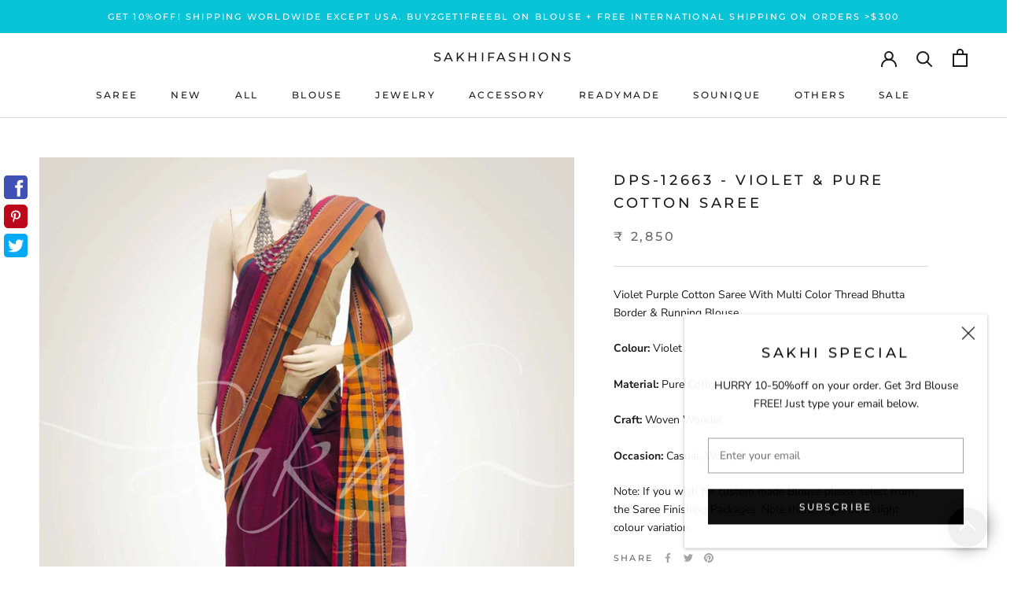

--- FILE ---
content_type: text/html; charset=utf-8
request_url: https://www.sakhifashions.com/products/dps-12663-violet-pure-cotton-saree
body_size: 75389
content:
<!doctype html>

<html class="no-js" lang="en">
  <head>
<meta name="google-site-verification" content="Jc83vG58fCfG4WH89_d5L_GiTt8GoP7ElI0SGyzpm-I" />
    <meta charset="utf-8"> 
    <meta http-equiv="X-UA-Compatible" content="IE=edge,chrome=1">
    <meta name="viewport" content="width=device-width, initial-scale=1.0, height=device-height, minimum-scale=1.0, user-scalable=0">
    <meta name="theme-color" content="">
<meta name="facebook-domain-verification" content="sgt57iyksk7vvlslgo87vahgb5idhs" />
    <title>
      Violet &amp; Pure Cotton Saree | Sakhi Fashions &ndash; sakhifashions
    </title><meta name="description" content="Buy Violet &amp; Pure Cotton Saree online at Sakhi Fashions. Order now for free worldwide shipping"><link rel="canonical" href="https://www.sakhifashions.com/products/dps-12663-violet-pure-cotton-saree"><link rel="shortcut icon" href="//www.sakhifashions.com/cdn/shop/files/FAV_icon_SAKHI_NR_48x48.jpg?v=1613543109" type="image/png"><meta property="og:type" content="product">
  <meta property="og:title" content="DPS-12663 - Violet &amp;  Pure Cotton Saree"><meta property="og:image" content="http://www.sakhifashions.com/cdn/shop/products/dps-12663_grande.jpg?v=1578880669">
    <meta property="og:image:secure_url" content="https://www.sakhifashions.com/cdn/shop/products/dps-12663_grande.jpg?v=1578880669"><meta property="product:price:amount" content="2,850">
  <meta property="product:price:currency" content="INR"><meta property="og:description" content="Buy Violet &amp; Pure Cotton Saree online at Sakhi Fashions. Order now for free worldwide shipping"><meta property="og:url" content="https://www.sakhifashions.com/products/dps-12663-violet-pure-cotton-saree">
<meta property="og:site_name" content="sakhifashions"><meta name="twitter:card" content="summary"><meta name="twitter:title" content="DPS-12663 - Violet &  Pure Cotton Saree">
  <meta name="twitter:description" content="Violet Purple Cotton Saree With Multi Color Thread Bhutta Border &amp;amp; Running BlouseColour: VioletMaterial: Pure CottonCraft: Woven WonderOccasion: Casual, Work, Summer,Note: If you wish for custom made Blouse please select from the Saree Finishing Packages. Note there might be a slight colour variation.">
  <meta name="twitter:image" content="https://www.sakhifashions.com/cdn/shop/products/dps-12663_600x600_crop_center.jpg?v=1578880669">

    <script>window.performance && window.performance.mark && window.performance.mark('shopify.content_for_header.start');</script><meta name="google-site-verification" content="xKto469ZqP0PofYETpJLHbpMX6xPsNobhjnthKH4HNc">
<meta id="shopify-digital-wallet" name="shopify-digital-wallet" content="/25413615652/digital_wallets/dialog">
<link rel="alternate" type="application/json+oembed" href="https://www.sakhifashions.com/products/dps-12663-violet-pure-cotton-saree.oembed">
<script async="async" src="/checkouts/internal/preloads.js?locale=en-IN"></script>
<script id="shopify-features" type="application/json">{"accessToken":"0b01227b53f39836d6281e157c95aa6c","betas":["rich-media-storefront-analytics"],"domain":"www.sakhifashions.com","predictiveSearch":true,"shopId":25413615652,"locale":"en"}</script>
<script>var Shopify = Shopify || {};
Shopify.shop = "sakhifashionsin.myshopify.com";
Shopify.locale = "en";
Shopify.currency = {"active":"INR","rate":"1.0"};
Shopify.country = "IN";
Shopify.theme = {"name":"MM DEV R: [MERGE] Filters + Live ❤ By MARMETO","id":146233327864,"schema_name":"Prestige","schema_version":"4.5.5","theme_store_id":855,"role":"main"};
Shopify.theme.handle = "null";
Shopify.theme.style = {"id":null,"handle":null};
Shopify.cdnHost = "www.sakhifashions.com/cdn";
Shopify.routes = Shopify.routes || {};
Shopify.routes.root = "/";</script>
<script type="module">!function(o){(o.Shopify=o.Shopify||{}).modules=!0}(window);</script>
<script>!function(o){function n(){var o=[];function n(){o.push(Array.prototype.slice.apply(arguments))}return n.q=o,n}var t=o.Shopify=o.Shopify||{};t.loadFeatures=n(),t.autoloadFeatures=n()}(window);</script>
<script id="shop-js-analytics" type="application/json">{"pageType":"product"}</script>
<script defer="defer" async type="module" src="//www.sakhifashions.com/cdn/shopifycloud/shop-js/modules/v2/client.init-shop-cart-sync_BN7fPSNr.en.esm.js"></script>
<script defer="defer" async type="module" src="//www.sakhifashions.com/cdn/shopifycloud/shop-js/modules/v2/chunk.common_Cbph3Kss.esm.js"></script>
<script defer="defer" async type="module" src="//www.sakhifashions.com/cdn/shopifycloud/shop-js/modules/v2/chunk.modal_DKumMAJ1.esm.js"></script>
<script type="module">
  await import("//www.sakhifashions.com/cdn/shopifycloud/shop-js/modules/v2/client.init-shop-cart-sync_BN7fPSNr.en.esm.js");
await import("//www.sakhifashions.com/cdn/shopifycloud/shop-js/modules/v2/chunk.common_Cbph3Kss.esm.js");
await import("//www.sakhifashions.com/cdn/shopifycloud/shop-js/modules/v2/chunk.modal_DKumMAJ1.esm.js");

  window.Shopify.SignInWithShop?.initShopCartSync?.({"fedCMEnabled":true,"windoidEnabled":true});

</script>
<script>(function() {
  var isLoaded = false;
  function asyncLoad() {
    if (isLoaded) return;
    isLoaded = true;
    var urls = ["https:\/\/d23dclunsivw3h.cloudfront.net\/redirect-app.js?shop=sakhifashionsin.myshopify.com","https:\/\/atlantis.live.zoko.io\/scripts\/main.js?v=v2\u0026shop=sakhifashionsin.myshopify.com","https:\/\/atlantis.live.zoko.io\/scripts\/main.js?v=v2\u0026shop=sakhifashionsin.myshopify.com"];
    for (var i = 0; i < urls.length; i++) {
      var s = document.createElement('script');
      s.type = 'text/javascript';
      s.async = true;
      s.src = urls[i];
      var x = document.getElementsByTagName('script')[0];
      x.parentNode.insertBefore(s, x);
    }
  };
  if(window.attachEvent) {
    window.attachEvent('onload', asyncLoad);
  } else {
    window.addEventListener('load', asyncLoad, false);
  }
})();</script>
<script id="__st">var __st={"a":25413615652,"offset":19800,"reqid":"5f08336b-386e-4f69-ae33-a69704d4f425-1770107129","pageurl":"www.sakhifashions.com\/products\/dps-12663-violet-pure-cotton-saree","u":"2c541c8a7091","p":"product","rtyp":"product","rid":4460358664228};</script>
<script>window.ShopifyPaypalV4VisibilityTracking = true;</script>
<script id="captcha-bootstrap">!function(){'use strict';const t='contact',e='account',n='new_comment',o=[[t,t],['blogs',n],['comments',n],[t,'customer']],c=[[e,'customer_login'],[e,'guest_login'],[e,'recover_customer_password'],[e,'create_customer']],r=t=>t.map((([t,e])=>`form[action*='/${t}']:not([data-nocaptcha='true']) input[name='form_type'][value='${e}']`)).join(','),a=t=>()=>t?[...document.querySelectorAll(t)].map((t=>t.form)):[];function s(){const t=[...o],e=r(t);return a(e)}const i='password',u='form_key',d=['recaptcha-v3-token','g-recaptcha-response','h-captcha-response',i],f=()=>{try{return window.sessionStorage}catch{return}},m='__shopify_v',_=t=>t.elements[u];function p(t,e,n=!1){try{const o=window.sessionStorage,c=JSON.parse(o.getItem(e)),{data:r}=function(t){const{data:e,action:n}=t;return t[m]||n?{data:e,action:n}:{data:t,action:n}}(c);for(const[e,n]of Object.entries(r))t.elements[e]&&(t.elements[e].value=n);n&&o.removeItem(e)}catch(o){console.error('form repopulation failed',{error:o})}}const l='form_type',E='cptcha';function T(t){t.dataset[E]=!0}const w=window,h=w.document,L='Shopify',v='ce_forms',y='captcha';let A=!1;((t,e)=>{const n=(g='f06e6c50-85a8-45c8-87d0-21a2b65856fe',I='https://cdn.shopify.com/shopifycloud/storefront-forms-hcaptcha/ce_storefront_forms_captcha_hcaptcha.v1.5.2.iife.js',D={infoText:'Protected by hCaptcha',privacyText:'Privacy',termsText:'Terms'},(t,e,n)=>{const o=w[L][v],c=o.bindForm;if(c)return c(t,g,e,D).then(n);var r;o.q.push([[t,g,e,D],n]),r=I,A||(h.body.append(Object.assign(h.createElement('script'),{id:'captcha-provider',async:!0,src:r})),A=!0)});var g,I,D;w[L]=w[L]||{},w[L][v]=w[L][v]||{},w[L][v].q=[],w[L][y]=w[L][y]||{},w[L][y].protect=function(t,e){n(t,void 0,e),T(t)},Object.freeze(w[L][y]),function(t,e,n,w,h,L){const[v,y,A,g]=function(t,e,n){const i=e?o:[],u=t?c:[],d=[...i,...u],f=r(d),m=r(i),_=r(d.filter((([t,e])=>n.includes(e))));return[a(f),a(m),a(_),s()]}(w,h,L),I=t=>{const e=t.target;return e instanceof HTMLFormElement?e:e&&e.form},D=t=>v().includes(t);t.addEventListener('submit',(t=>{const e=I(t);if(!e)return;const n=D(e)&&!e.dataset.hcaptchaBound&&!e.dataset.recaptchaBound,o=_(e),c=g().includes(e)&&(!o||!o.value);(n||c)&&t.preventDefault(),c&&!n&&(function(t){try{if(!f())return;!function(t){const e=f();if(!e)return;const n=_(t);if(!n)return;const o=n.value;o&&e.removeItem(o)}(t);const e=Array.from(Array(32),(()=>Math.random().toString(36)[2])).join('');!function(t,e){_(t)||t.append(Object.assign(document.createElement('input'),{type:'hidden',name:u})),t.elements[u].value=e}(t,e),function(t,e){const n=f();if(!n)return;const o=[...t.querySelectorAll(`input[type='${i}']`)].map((({name:t})=>t)),c=[...d,...o],r={};for(const[a,s]of new FormData(t).entries())c.includes(a)||(r[a]=s);n.setItem(e,JSON.stringify({[m]:1,action:t.action,data:r}))}(t,e)}catch(e){console.error('failed to persist form',e)}}(e),e.submit())}));const S=(t,e)=>{t&&!t.dataset[E]&&(n(t,e.some((e=>e===t))),T(t))};for(const o of['focusin','change'])t.addEventListener(o,(t=>{const e=I(t);D(e)&&S(e,y())}));const B=e.get('form_key'),M=e.get(l),P=B&&M;t.addEventListener('DOMContentLoaded',(()=>{const t=y();if(P)for(const e of t)e.elements[l].value===M&&p(e,B);[...new Set([...A(),...v().filter((t=>'true'===t.dataset.shopifyCaptcha))])].forEach((e=>S(e,t)))}))}(h,new URLSearchParams(w.location.search),n,t,e,['guest_login'])})(!0,!0)}();</script>
<script integrity="sha256-4kQ18oKyAcykRKYeNunJcIwy7WH5gtpwJnB7kiuLZ1E=" data-source-attribution="shopify.loadfeatures" defer="defer" src="//www.sakhifashions.com/cdn/shopifycloud/storefront/assets/storefront/load_feature-a0a9edcb.js" crossorigin="anonymous"></script>
<script data-source-attribution="shopify.dynamic_checkout.dynamic.init">var Shopify=Shopify||{};Shopify.PaymentButton=Shopify.PaymentButton||{isStorefrontPortableWallets:!0,init:function(){window.Shopify.PaymentButton.init=function(){};var t=document.createElement("script");t.src="https://www.sakhifashions.com/cdn/shopifycloud/portable-wallets/latest/portable-wallets.en.js",t.type="module",document.head.appendChild(t)}};
</script>
<script data-source-attribution="shopify.dynamic_checkout.buyer_consent">
  function portableWalletsHideBuyerConsent(e){var t=document.getElementById("shopify-buyer-consent"),n=document.getElementById("shopify-subscription-policy-button");t&&n&&(t.classList.add("hidden"),t.setAttribute("aria-hidden","true"),n.removeEventListener("click",e))}function portableWalletsShowBuyerConsent(e){var t=document.getElementById("shopify-buyer-consent"),n=document.getElementById("shopify-subscription-policy-button");t&&n&&(t.classList.remove("hidden"),t.removeAttribute("aria-hidden"),n.addEventListener("click",e))}window.Shopify?.PaymentButton&&(window.Shopify.PaymentButton.hideBuyerConsent=portableWalletsHideBuyerConsent,window.Shopify.PaymentButton.showBuyerConsent=portableWalletsShowBuyerConsent);
</script>
<script data-source-attribution="shopify.dynamic_checkout.cart.bootstrap">document.addEventListener("DOMContentLoaded",(function(){function t(){return document.querySelector("shopify-accelerated-checkout-cart, shopify-accelerated-checkout")}if(t())Shopify.PaymentButton.init();else{new MutationObserver((function(e,n){t()&&(Shopify.PaymentButton.init(),n.disconnect())})).observe(document.body,{childList:!0,subtree:!0})}}));
</script>

<script>window.performance && window.performance.mark && window.performance.mark('shopify.content_for_header.end');</script>

    <link rel="stylesheet" href="//www.sakhifashions.com/cdn/shop/t/36/assets/theme.scss.css?v=156796876519952006271764309502">
    <link rel="stylesheet" href="//www.sakhifashions.com/cdn/shop/t/36/assets/magnific-popup.css?v=65451962456944049981731061632">
    <link rel="stylesheet" href="//www.sakhifashions.com/cdn/shop/t/36/assets/owl.carousel.css?v=103640546699724732651731061632">
    <link rel="stylesheet" href="//www.sakhifashions.com/cdn/shop/t/36/assets/animate.css?v=138343983526384842251731061632">

    <script>
      // This allows to expose several variables to the global scope, to be used in scripts
      window.theme = {
        template: "product",
        localeRootUrl: '',
        shopCurrency: "INR",
        moneyFormat: "₹ {{amount_no_decimals}}",
        moneyWithCurrencyFormat: "₹ {{amount_no_decimals}}",
        useNativeMultiCurrency: false,
        currencyConversionEnabled: false,
        currencyConversionMoneyFormat: "money_format",
        currencyConversionRoundAmounts: true,
        productImageSize: "natural",
        searchMode: "product,article",
        showPageTransition: true,
        showElementStaggering: true,
        showImageZooming: true
      };

      window.languages = {
        cartAddNote: "Add Order Note",
        cartEditNote: "Edit Order Note",
        productImageLoadingError: "This image could not be loaded. Please try to reload the page.",
        productFormAddToCart: "Add to cart",
        productFormUnavailable: "Unavailable",
        productFormSoldOut: "Sold Out",
        shippingEstimatorOneResult: "1 option available:",
        shippingEstimatorMoreResults: "{{count}} options available:",
        shippingEstimatorNoResults: "No shipping could be found"
      };

      window.lazySizesConfig = {
        loadHidden: false,
        hFac: 0.5,
        expFactor: 2,
        ricTimeout: 150,
        lazyClass: 'Image--lazyLoad',
        loadingClass: 'Image--lazyLoading',
        loadedClass: 'Image--lazyLoaded'
      };

      document.documentElement.className = document.documentElement.className.replace('no-js', 'js');
      document.documentElement.style.setProperty('--window-height', window.innerHeight + 'px');

      // We do a quick detection of some features (we could use Modernizr but for so little...)
      (function() {
        document.documentElement.className += ((window.CSS && window.CSS.supports('(position: sticky) or (position: -webkit-sticky)')) ? ' supports-sticky' : ' no-supports-sticky');
        document.documentElement.className += (window.matchMedia('(-moz-touch-enabled: 1), (hover: none)')).matches ? ' no-supports-hover' : ' supports-hover';
      }());
    </script>

    <script src="//www.sakhifashions.com/cdn/shop/t/36/assets/lazysizes.min.js?v=174358363404432586981731061632" async></script>

    
<script>
      /*! jQuery v3.4.1 | (c) JS Foundation and other contributors | jquery.org/license */
      !function(e,t){"use strict";"object"==typeof module&&"object"==typeof module.exports?module.exports=e.document?t(e,!0):function(e){if(!e.document)throw new Error("jQuery requires a window with a document");return t(e)}:t(e)}("undefined"!=typeof window?window:this,function(C,e){"use strict";var t=[],E=C.document,r=Object.getPrototypeOf,s=t.slice,g=t.concat,u=t.push,i=t.indexOf,n={},o=n.toString,v=n.hasOwnProperty,a=v.toString,l=a.call(Object),y={},m=function(e){return"function"==typeof e&&"number"!=typeof e.nodeType},x=function(e){return null!=e&&e===e.window},c={type:!0,src:!0,nonce:!0,noModule:!0};function b(e,t,n){var r,i,o=(n=n||E).createElement("script");if(o.text=e,t)for(r in c)(i=t[r]||t.getAttribute&&t.getAttribute(r))&&o.setAttribute(r,i);n.head.appendChild(o).parentNode.removeChild(o)}function w(e){return null==e?e+"":"object"==typeof e||"function"==typeof e?n[o.call(e)]||"object":typeof e}var f="3.4.1",k=function(e,t){return new k.fn.init(e,t)},p=/^[\s\uFEFF\xA0]+|[\s\uFEFF\xA0]+$/g;function d(e){var t=!!e&&"length"in e&&e.length,n=w(e);return!m(e)&&!x(e)&&("array"===n||0===t||"number"==typeof t&&0<t&&t-1 in e)}k.fn=k.prototype={jquery:f,constructor:k,length:0,toArray:function(){return s.call(this)},get:function(e){return null==e?s.call(this):e<0?this[e+this.length]:this[e]},pushStack:function(e){var t=k.merge(this.constructor(),e);return t.prevObject=this,t},each:function(e){return k.each(this,e)},map:function(n){return this.pushStack(k.map(this,function(e,t){return n.call(e,t,e)}))},slice:function(){return this.pushStack(s.apply(this,arguments))},first:function(){return this.eq(0)},last:function(){return this.eq(-1)},eq:function(e){var t=this.length,n=+e+(e<0?t:0);return this.pushStack(0<=n&&n<t?[this[n]]:[])},end:function(){return this.prevObject||this.constructor()},push:u,sort:t.sort,splice:t.splice},k.extend=k.fn.extend=function(){var e,t,n,r,i,o,a=arguments[0]||{},s=1,u=arguments.length,l=!1;for("boolean"==typeof a&&(l=a,a=arguments[s]||{},s++),"object"==typeof a||m(a)||(a={}),s===u&&(a=this,s--);s<u;s++)if(null!=(e=arguments[s]))for(t in e)r=e[t],"__proto__"!==t&&a!==r&&(l&&r&&(k.isPlainObject(r)||(i=Array.isArray(r)))?(n=a[t],o=i&&!Array.isArray(n)?[]:i||k.isPlainObject(n)?n:{},i=!1,a[t]=k.extend(l,o,r)):void 0!==r&&(a[t]=r));return a},k.extend({expando:"jQuery"+(f+Math.random()).replace(/\D/g,""),isReady:!0,error:function(e){throw new Error(e)},noop:function(){},isPlainObject:function(e){var t,n;return!(!e||"[object Object]"!==o.call(e))&&(!(t=r(e))||"function"==typeof(n=v.call(t,"constructor")&&t.constructor)&&a.call(n)===l)},isEmptyObject:function(e){var t;for(t in e)return!1;return!0},globalEval:function(e,t){b(e,{nonce:t&&t.nonce})},each:function(e,t){var n,r=0;if(d(e)){for(n=e.length;r<n;r++)if(!1===t.call(e[r],r,e[r]))break}else for(r in e)if(!1===t.call(e[r],r,e[r]))break;return e},trim:function(e){return null==e?"":(e+"").replace(p,"")},makeArray:function(e,t){var n=t||[];return null!=e&&(d(Object(e))?k.merge(n,"string"==typeof e?[e]:e):u.call(n,e)),n},inArray:function(e,t,n){return null==t?-1:i.call(t,e,n)},merge:function(e,t){for(var n=+t.length,r=0,i=e.length;r<n;r++)e[i++]=t[r];return e.length=i,e},grep:function(e,t,n){for(var r=[],i=0,o=e.length,a=!n;i<o;i++)!t(e[i],i)!==a&&r.push(e[i]);return r},map:function(e,t,n){var r,i,o=0,a=[];if(d(e))for(r=e.length;o<r;o++)null!=(i=t(e[o],o,n))&&a.push(i);else for(o in e)null!=(i=t(e[o],o,n))&&a.push(i);return g.apply([],a)},guid:1,support:y}),"function"==typeof Symbol&&(k.fn[Symbol.iterator]=t[Symbol.iterator]),k.each("Boolean Number String Function Array Date RegExp Object Error Symbol".split(" "),function(e,t){n["[object "+t+"]"]=t.toLowerCase()});var h=function(n){var e,d,b,o,i,h,f,g,w,u,l,T,C,a,E,v,s,c,y,k="sizzle"+1*new Date,m=n.document,S=0,r=0,p=ue(),x=ue(),N=ue(),A=ue(),D=function(e,t){return e===t&&(l=!0),0},j={}.hasOwnProperty,t=[],q=t.pop,L=t.push,H=t.push,O=t.slice,P=function(e,t){for(var n=0,r=e.length;n<r;n++)if(e[n]===t)return n;return-1},R="checked|selected|async|autofocus|autoplay|controls|defer|disabled|hidden|ismap|loop|multiple|open|readonly|required|scoped",M="[\\x20\\t\\r\\n\\f]",I="(?:\\\\.|[\\w-]|[^\0-\\xa0])+",W="\\["+M+"*("+I+")(?:"+M+"*([*^$|!~]?=)"+M+"*(?:'((?:\\\\.|[^\\\\'])*)'|\"((?:\\\\.|[^\\\\\"])*)\"|("+I+"))|)"+M+"*\\]",$=":("+I+")(?:\\((('((?:\\\\.|[^\\\\'])*)'|\"((?:\\\\.|[^\\\\\"])*)\")|((?:\\\\.|[^\\\\()[\\]]|"+W+")*)|.*)\\)|)",F=new RegExp(M+"+","g"),B=new RegExp("^"+M+"+|((?:^|[^\\\\])(?:\\\\.)*)"+M+"+$","g"),_=new RegExp("^"+M+"*,"+M+"*"),z=new RegExp("^"+M+"*([>+~]|"+M+")"+M+"*"),U=new RegExp(M+"|>"),X=new RegExp($),V=new RegExp("^"+I+"$"),G={ID:new RegExp("^#("+I+")"),CLASS:new RegExp("^\\.("+I+")"),TAG:new RegExp("^("+I+"|[*])"),ATTR:new RegExp("^"+W),PSEUDO:new RegExp("^"+$),CHILD:new RegExp("^:(only|first|last|nth|nth-last)-(child|of-type)(?:\\("+M+"*(even|odd|(([+-]|)(\\d*)n|)"+M+"*(?:([+-]|)"+M+"*(\\d+)|))"+M+"*\\)|)","i"),bool:new RegExp("^(?:"+R+")$","i"),needsContext:new RegExp("^"+M+"*[>+~]|:(even|odd|eq|gt|lt|nth|first|last)(?:\\("+M+"*((?:-\\d)?\\d*)"+M+"*\\)|)(?=[^-]|$)","i")},Y=/HTML$/i,Q=/^(?:input|select|textarea|button)$/i,J=/^h\d$/i,K=/^[^{]+\{\s*\[native \w/,Z=/^(?:#([\w-]+)|(\w+)|\.([\w-]+))$/,ee=/[+~]/,te=new RegExp("\\\\([\\da-f]{1,6}"+M+"?|("+M+")|.)","ig"),ne=function(e,t,n){var r="0x"+t-65536;return r!=r||n?t:r<0?String.fromCharCode(r+65536):String.fromCharCode(r>>10|55296,1023&r|56320)},re=/([\0-\x1f\x7f]|^-?\d)|^-$|[^\0-\x1f\x7f-\uFFFF\w-]/g,ie=function(e,t){return t?"\0"===e?"\ufffd":e.slice(0,-1)+"\\"+e.charCodeAt(e.length-1).toString(16)+" ":"\\"+e},oe=function(){T()},ae=be(function(e){return!0===e.disabled&&"fieldset"===e.nodeName.toLowerCase()},{dir:"parentNode",next:"legend"});try{H.apply(t=O.call(m.childNodes),m.childNodes),t[m.childNodes.length].nodeType}catch(e){H={apply:t.length?function(e,t){L.apply(e,O.call(t))}:function(e,t){var n=e.length,r=0;while(e[n++]=t[r++]);e.length=n-1}}}function se(t,e,n,r){var i,o,a,s,u,l,c,f=e&&e.ownerDocument,p=e?e.nodeType:9;if(n=n||[],"string"!=typeof t||!t||1!==p&&9!==p&&11!==p)return n;if(!r&&((e?e.ownerDocument||e:m)!==C&&T(e),e=e||C,E)){if(11!==p&&(u=Z.exec(t)))if(i=u[1]){if(9===p){if(!(a=e.getElementById(i)))return n;if(a.id===i)return n.push(a),n}else if(f&&(a=f.getElementById(i))&&y(e,a)&&a.id===i)return n.push(a),n}else{if(u[2])return H.apply(n,e.getElementsByTagName(t)),n;if((i=u[3])&&d.getElementsByClassName&&e.getElementsByClassName)return H.apply(n,e.getElementsByClassName(i)),n}if(d.qsa&&!A[t+" "]&&(!v||!v.test(t))&&(1!==p||"object"!==e.nodeName.toLowerCase())){if(c=t,f=e,1===p&&U.test(t)){(s=e.getAttribute("id"))?s=s.replace(re,ie):e.setAttribute("id",s=k),o=(l=h(t)).length;while(o--)l[o]="#"+s+" "+xe(l[o]);c=l.join(","),f=ee.test(t)&&ye(e.parentNode)||e}try{return H.apply(n,f.querySelectorAll(c)),n}catch(e){A(t,!0)}finally{s===k&&e.removeAttribute("id")}}}return g(t.replace(B,"$1"),e,n,r)}function ue(){var r=[];return function e(t,n){return r.push(t+" ")>b.cacheLength&&delete e[r.shift()],e[t+" "]=n}}function le(e){return e[k]=!0,e}function ce(e){var t=C.createElement("fieldset");try{return!!e(t)}catch(e){return!1}finally{t.parentNode&&t.parentNode.removeChild(t),t=null}}function fe(e,t){var n=e.split("|"),r=n.length;while(r--)b.attrHandle[n[r]]=t}function pe(e,t){var n=t&&e,r=n&&1===e.nodeType&&1===t.nodeType&&e.sourceIndex-t.sourceIndex;if(r)return r;if(n)while(n=n.nextSibling)if(n===t)return-1;return e?1:-1}function de(t){return function(e){return"input"===e.nodeName.toLowerCase()&&e.type===t}}function he(n){return function(e){var t=e.nodeName.toLowerCase();return("input"===t||"button"===t)&&e.type===n}}function ge(t){return function(e){return"form"in e?e.parentNode&&!1===e.disabled?"label"in e?"label"in e.parentNode?e.parentNode.disabled===t:e.disabled===t:e.isDisabled===t||e.isDisabled!==!t&&ae(e)===t:e.disabled===t:"label"in e&&e.disabled===t}}function ve(a){return le(function(o){return o=+o,le(function(e,t){var n,r=a([],e.length,o),i=r.length;while(i--)e[n=r[i]]&&(e[n]=!(t[n]=e[n]))})})}function ye(e){return e&&"undefined"!=typeof e.getElementsByTagName&&e}for(e in d=se.support={},i=se.isXML=function(e){var t=e.namespaceURI,n=(e.ownerDocument||e).documentElement;return!Y.test(t||n&&n.nodeName||"HTML")},T=se.setDocument=function(e){var t,n,r=e?e.ownerDocument||e:m;return r!==C&&9===r.nodeType&&r.documentElement&&(a=(C=r).documentElement,E=!i(C),m!==C&&(n=C.defaultView)&&n.top!==n&&(n.addEventListener?n.addEventListener("unload",oe,!1):n.attachEvent&&n.attachEvent("onunload",oe)),d.attributes=ce(function(e){return e.className="i",!e.getAttribute("className")}),d.getElementsByTagName=ce(function(e){return e.appendChild(C.createComment("")),!e.getElementsByTagName("*").length}),d.getElementsByClassName=K.test(C.getElementsByClassName),d.getById=ce(function(e){return a.appendChild(e).id=k,!C.getElementsByName||!C.getElementsByName(k).length}),d.getById?(b.filter.ID=function(e){var t=e.replace(te,ne);return function(e){return e.getAttribute("id")===t}},b.find.ID=function(e,t){if("undefined"!=typeof t.getElementById&&E){var n=t.getElementById(e);return n?[n]:[]}}):(b.filter.ID=function(e){var n=e.replace(te,ne);return function(e){var t="undefined"!=typeof e.getAttributeNode&&e.getAttributeNode("id");return t&&t.value===n}},b.find.ID=function(e,t){if("undefined"!=typeof t.getElementById&&E){var n,r,i,o=t.getElementById(e);if(o){if((n=o.getAttributeNode("id"))&&n.value===e)return[o];i=t.getElementsByName(e),r=0;while(o=i[r++])if((n=o.getAttributeNode("id"))&&n.value===e)return[o]}return[]}}),b.find.TAG=d.getElementsByTagName?function(e,t){return"undefined"!=typeof t.getElementsByTagName?t.getElementsByTagName(e):d.qsa?t.querySelectorAll(e):void 0}:function(e,t){var n,r=[],i=0,o=t.getElementsByTagName(e);if("*"===e){while(n=o[i++])1===n.nodeType&&r.push(n);return r}return o},b.find.CLASS=d.getElementsByClassName&&function(e,t){if("undefined"!=typeof t.getElementsByClassName&&E)return t.getElementsByClassName(e)},s=[],v=[],(d.qsa=K.test(C.querySelectorAll))&&(ce(function(e){a.appendChild(e).innerHTML="<a id='"+k+"'></a><select id='"+k+"-\r\\' msallowcapture=''><option selected=''></option></select>",e.querySelectorAll("[msallowcapture^='']").length&&v.push("[*^$]="+M+"*(?:''|\"\")"),e.querySelectorAll("[selected]").length||v.push("\\["+M+"*(?:value|"+R+")"),e.querySelectorAll("[id~="+k+"-]").length||v.push("~="),e.querySelectorAll(":checked").length||v.push(":checked"),e.querySelectorAll("a#"+k+"+*").length||v.push(".#.+[+~]")}),ce(function(e){e.innerHTML="<a href='' disabled='disabled'></a><select disabled='disabled'><option/></select>";var t=C.createElement("input");t.setAttribute("type","hidden"),e.appendChild(t).setAttribute("name","D"),e.querySelectorAll("[name=d]").length&&v.push("name"+M+"*[*^$|!~]?="),2!==e.querySelectorAll(":enabled").length&&v.push(":enabled",":disabled"),a.appendChild(e).disabled=!0,2!==e.querySelectorAll(":disabled").length&&v.push(":enabled",":disabled"),e.querySelectorAll("*,:x"),v.push(",.*:")})),(d.matchesSelector=K.test(c=a.matches||a.webkitMatchesSelector||a.mozMatchesSelector||a.oMatchesSelector||a.msMatchesSelector))&&ce(function(e){d.disconnectedMatch=c.call(e,"*"),c.call(e,"[s!='']:x"),s.push("!=",$)}),v=v.length&&new RegExp(v.join("|")),s=s.length&&new RegExp(s.join("|")),t=K.test(a.compareDocumentPosition),y=t||K.test(a.contains)?function(e,t){var n=9===e.nodeType?e.documentElement:e,r=t&&t.parentNode;return e===r||!(!r||1!==r.nodeType||!(n.contains?n.contains(r):e.compareDocumentPosition&&16&e.compareDocumentPosition(r)))}:function(e,t){if(t)while(t=t.parentNode)if(t===e)return!0;return!1},D=t?function(e,t){if(e===t)return l=!0,0;var n=!e.compareDocumentPosition-!t.compareDocumentPosition;return n||(1&(n=(e.ownerDocument||e)===(t.ownerDocument||t)?e.compareDocumentPosition(t):1)||!d.sortDetached&&t.compareDocumentPosition(e)===n?e===C||e.ownerDocument===m&&y(m,e)?-1:t===C||t.ownerDocument===m&&y(m,t)?1:u?P(u,e)-P(u,t):0:4&n?-1:1)}:function(e,t){if(e===t)return l=!0,0;var n,r=0,i=e.parentNode,o=t.parentNode,a=[e],s=[t];if(!i||!o)return e===C?-1:t===C?1:i?-1:o?1:u?P(u,e)-P(u,t):0;if(i===o)return pe(e,t);n=e;while(n=n.parentNode)a.unshift(n);n=t;while(n=n.parentNode)s.unshift(n);while(a[r]===s[r])r++;return r?pe(a[r],s[r]):a[r]===m?-1:s[r]===m?1:0}),C},se.matches=function(e,t){return se(e,null,null,t)},se.matchesSelector=function(e,t){if((e.ownerDocument||e)!==C&&T(e),d.matchesSelector&&E&&!A[t+" "]&&(!s||!s.test(t))&&(!v||!v.test(t)))try{var n=c.call(e,t);if(n||d.disconnectedMatch||e.document&&11!==e.document.nodeType)return n}catch(e){A(t,!0)}return 0<se(t,C,null,[e]).length},se.contains=function(e,t){return(e.ownerDocument||e)!==C&&T(e),y(e,t)},se.attr=function(e,t){(e.ownerDocument||e)!==C&&T(e);var n=b.attrHandle[t.toLowerCase()],r=n&&j.call(b.attrHandle,t.toLowerCase())?n(e,t,!E):void 0;return void 0!==r?r:d.attributes||!E?e.getAttribute(t):(r=e.getAttributeNode(t))&&r.specified?r.value:null},se.escape=function(e){return(e+"").replace(re,ie)},se.error=function(e){throw new Error("Syntax error, unrecognized expression: "+e)},se.uniqueSort=function(e){var t,n=[],r=0,i=0;if(l=!d.detectDuplicates,u=!d.sortStable&&e.slice(0),e.sort(D),l){while(t=e[i++])t===e[i]&&(r=n.push(i));while(r--)e.splice(n[r],1)}return u=null,e},o=se.getText=function(e){var t,n="",r=0,i=e.nodeType;if(i){if(1===i||9===i||11===i){if("string"==typeof e.textContent)return e.textContent;for(e=e.firstChild;e;e=e.nextSibling)n+=o(e)}else if(3===i||4===i)return e.nodeValue}else while(t=e[r++])n+=o(t);return n},(b=se.selectors={cacheLength:50,createPseudo:le,match:G,attrHandle:{},find:{},relative:{">":{dir:"parentNode",first:!0}," ":{dir:"parentNode"},"+":{dir:"previousSibling",first:!0},"~":{dir:"previousSibling"}},preFilter:{ATTR:function(e){return e[1]=e[1].replace(te,ne),e[3]=(e[3]||e[4]||e[5]||"").replace(te,ne),"~="===e[2]&&(e[3]=" "+e[3]+" "),e.slice(0,4)},CHILD:function(e){return e[1]=e[1].toLowerCase(),"nth"===e[1].slice(0,3)?(e[3]||se.error(e[0]),e[4]=+(e[4]?e[5]+(e[6]||1):2*("even"===e[3]||"odd"===e[3])),e[5]=+(e[7]+e[8]||"odd"===e[3])):e[3]&&se.error(e[0]),e},PSEUDO:function(e){var t,n=!e[6]&&e[2];return G.CHILD.test(e[0])?null:(e[3]?e[2]=e[4]||e[5]||"":n&&X.test(n)&&(t=h(n,!0))&&(t=n.indexOf(")",n.length-t)-n.length)&&(e[0]=e[0].slice(0,t),e[2]=n.slice(0,t)),e.slice(0,3))}},filter:{TAG:function(e){var t=e.replace(te,ne).toLowerCase();return"*"===e?function(){return!0}:function(e){return e.nodeName&&e.nodeName.toLowerCase()===t}},CLASS:function(e){var t=p[e+" "];return t||(t=new RegExp("(^|"+M+")"+e+"("+M+"|$)"))&&p(e,function(e){return t.test("string"==typeof e.className&&e.className||"undefined"!=typeof e.getAttribute&&e.getAttribute("class")||"")})},ATTR:function(n,r,i){return function(e){var t=se.attr(e,n);return null==t?"!="===r:!r||(t+="","="===r?t===i:"!="===r?t!==i:"^="===r?i&&0===t.indexOf(i):"*="===r?i&&-1<t.indexOf(i):"$="===r?i&&t.slice(-i.length)===i:"~="===r?-1<(" "+t.replace(F," ")+" ").indexOf(i):"|="===r&&(t===i||t.slice(0,i.length+1)===i+"-"))}},CHILD:function(h,e,t,g,v){var y="nth"!==h.slice(0,3),m="last"!==h.slice(-4),x="of-type"===e;return 1===g&&0===v?function(e){return!!e.parentNode}:function(e,t,n){var r,i,o,a,s,u,l=y!==m?"nextSibling":"previousSibling",c=e.parentNode,f=x&&e.nodeName.toLowerCase(),p=!n&&!x,d=!1;if(c){if(y){while(l){a=e;while(a=a[l])if(x?a.nodeName.toLowerCase()===f:1===a.nodeType)return!1;u=l="only"===h&&!u&&"nextSibling"}return!0}if(u=[m?c.firstChild:c.lastChild],m&&p){d=(s=(r=(i=(o=(a=c)[k]||(a[k]={}))[a.uniqueID]||(o[a.uniqueID]={}))[h]||[])[0]===S&&r[1])&&r[2],a=s&&c.childNodes[s];while(a=++s&&a&&a[l]||(d=s=0)||u.pop())if(1===a.nodeType&&++d&&a===e){i[h]=[S,s,d];break}}else if(p&&(d=s=(r=(i=(o=(a=e)[k]||(a[k]={}))[a.uniqueID]||(o[a.uniqueID]={}))[h]||[])[0]===S&&r[1]),!1===d)while(a=++s&&a&&a[l]||(d=s=0)||u.pop())if((x?a.nodeName.toLowerCase()===f:1===a.nodeType)&&++d&&(p&&((i=(o=a[k]||(a[k]={}))[a.uniqueID]||(o[a.uniqueID]={}))[h]=[S,d]),a===e))break;return(d-=v)===g||d%g==0&&0<=d/g}}},PSEUDO:function(e,o){var t,a=b.pseudos[e]||b.setFilters[e.toLowerCase()]||se.error("unsupported pseudo: "+e);return a[k]?a(o):1<a.length?(t=[e,e,"",o],b.setFilters.hasOwnProperty(e.toLowerCase())?le(function(e,t){var n,r=a(e,o),i=r.length;while(i--)e[n=P(e,r[i])]=!(t[n]=r[i])}):function(e){return a(e,0,t)}):a}},pseudos:{not:le(function(e){var r=[],i=[],s=f(e.replace(B,"$1"));return s[k]?le(function(e,t,n,r){var i,o=s(e,null,r,[]),a=e.length;while(a--)(i=o[a])&&(e[a]=!(t[a]=i))}):function(e,t,n){return r[0]=e,s(r,null,n,i),r[0]=null,!i.pop()}}),has:le(function(t){return function(e){return 0<se(t,e).length}}),contains:le(function(t){return t=t.replace(te,ne),function(e){return-1<(e.textContent||o(e)).indexOf(t)}}),lang:le(function(n){return V.test(n||"")||se.error("unsupported lang: "+n),n=n.replace(te,ne).toLowerCase(),function(e){var t;do{if(t=E?e.lang:e.getAttribute("xml:lang")||e.getAttribute("lang"))return(t=t.toLowerCase())===n||0===t.indexOf(n+"-")}while((e=e.parentNode)&&1===e.nodeType);return!1}}),target:function(e){var t=n.location&&n.location.hash;return t&&t.slice(1)===e.id},root:function(e){return e===a},focus:function(e){return e===C.activeElement&&(!C.hasFocus||C.hasFocus())&&!!(e.type||e.href||~e.tabIndex)},enabled:ge(!1),disabled:ge(!0),checked:function(e){var t=e.nodeName.toLowerCase();return"input"===t&&!!e.checked||"option"===t&&!!e.selected},selected:function(e){return e.parentNode&&e.parentNode.selectedIndex,!0===e.selected},empty:function(e){for(e=e.firstChild;e;e=e.nextSibling)if(e.nodeType<6)return!1;return!0},parent:function(e){return!b.pseudos.empty(e)},header:function(e){return J.test(e.nodeName)},input:function(e){return Q.test(e.nodeName)},button:function(e){var t=e.nodeName.toLowerCase();return"input"===t&&"button"===e.type||"button"===t},text:function(e){var t;return"input"===e.nodeName.toLowerCase()&&"text"===e.type&&(null==(t=e.getAttribute("type"))||"text"===t.toLowerCase())},first:ve(function(){return[0]}),last:ve(function(e,t){return[t-1]}),eq:ve(function(e,t,n){return[n<0?n+t:n]}),even:ve(function(e,t){for(var n=0;n<t;n+=2)e.push(n);return e}),odd:ve(function(e,t){for(var n=1;n<t;n+=2)e.push(n);return e}),lt:ve(function(e,t,n){for(var r=n<0?n+t:t<n?t:n;0<=--r;)e.push(r);return e}),gt:ve(function(e,t,n){for(var r=n<0?n+t:n;++r<t;)e.push(r);return e})}}).pseudos.nth=b.pseudos.eq,{radio:!0,checkbox:!0,file:!0,password:!0,image:!0})b.pseudos[e]=de(e);for(e in{submit:!0,reset:!0})b.pseudos[e]=he(e);function me(){}function xe(e){for(var t=0,n=e.length,r="";t<n;t++)r+=e[t].value;return r}function be(s,e,t){var u=e.dir,l=e.next,c=l||u,f=t&&"parentNode"===c,p=r++;return e.first?function(e,t,n){while(e=e[u])if(1===e.nodeType||f)return s(e,t,n);return!1}:function(e,t,n){var r,i,o,a=[S,p];if(n){while(e=e[u])if((1===e.nodeType||f)&&s(e,t,n))return!0}else while(e=e[u])if(1===e.nodeType||f)if(i=(o=e[k]||(e[k]={}))[e.uniqueID]||(o[e.uniqueID]={}),l&&l===e.nodeName.toLowerCase())e=e[u]||e;else{if((r=i[c])&&r[0]===S&&r[1]===p)return a[2]=r[2];if((i[c]=a)[2]=s(e,t,n))return!0}return!1}}function we(i){return 1<i.length?function(e,t,n){var r=i.length;while(r--)if(!i[r](e,t,n))return!1;return!0}:i[0]}function Te(e,t,n,r,i){for(var o,a=[],s=0,u=e.length,l=null!=t;s<u;s++)(o=e[s])&&(n&&!n(o,r,i)||(a.push(o),l&&t.push(s)));return a}function Ce(d,h,g,v,y,e){return v&&!v[k]&&(v=Ce(v)),y&&!y[k]&&(y=Ce(y,e)),le(function(e,t,n,r){var i,o,a,s=[],u=[],l=t.length,c=e||function(e,t,n){for(var r=0,i=t.length;r<i;r++)se(e,t[r],n);return n}(h||"*",n.nodeType?[n]:n,[]),f=!d||!e&&h?c:Te(c,s,d,n,r),p=g?y||(e?d:l||v)?[]:t:f;if(g&&g(f,p,n,r),v){i=Te(p,u),v(i,[],n,r),o=i.length;while(o--)(a=i[o])&&(p[u[o]]=!(f[u[o]]=a))}if(e){if(y||d){if(y){i=[],o=p.length;while(o--)(a=p[o])&&i.push(f[o]=a);y(null,p=[],i,r)}o=p.length;while(o--)(a=p[o])&&-1<(i=y?P(e,a):s[o])&&(e[i]=!(t[i]=a))}}else p=Te(p===t?p.splice(l,p.length):p),y?y(null,t,p,r):H.apply(t,p)})}function Ee(e){for(var i,t,n,r=e.length,o=b.relative[e[0].type],a=o||b.relative[" "],s=o?1:0,u=be(function(e){return e===i},a,!0),l=be(function(e){return-1<P(i,e)},a,!0),c=[function(e,t,n){var r=!o&&(n||t!==w)||((i=t).nodeType?u(e,t,n):l(e,t,n));return i=null,r}];s<r;s++)if(t=b.relative[e[s].type])c=[be(we(c),t)];else{if((t=b.filter[e[s].type].apply(null,e[s].matches))[k]){for(n=++s;n<r;n++)if(b.relative[e[n].type])break;return Ce(1<s&&we(c),1<s&&xe(e.slice(0,s-1).concat({value:" "===e[s-2].type?"*":""})).replace(B,"$1"),t,s<n&&Ee(e.slice(s,n)),n<r&&Ee(e=e.slice(n)),n<r&&xe(e))}c.push(t)}return we(c)}return me.prototype=b.filters=b.pseudos,b.setFilters=new me,h=se.tokenize=function(e,t){var n,r,i,o,a,s,u,l=x[e+" "];if(l)return t?0:l.slice(0);a=e,s=[],u=b.preFilter;while(a){for(o in n&&!(r=_.exec(a))||(r&&(a=a.slice(r[0].length)||a),s.push(i=[])),n=!1,(r=z.exec(a))&&(n=r.shift(),i.push({value:n,type:r[0].replace(B," ")}),a=a.slice(n.length)),b.filter)!(r=G[o].exec(a))||u[o]&&!(r=u[o](r))||(n=r.shift(),i.push({value:n,type:o,matches:r}),a=a.slice(n.length));if(!n)break}return t?a.length:a?se.error(e):x(e,s).slice(0)},f=se.compile=function(e,t){var n,v,y,m,x,r,i=[],o=[],a=N[e+" "];if(!a){t||(t=h(e)),n=t.length;while(n--)(a=Ee(t[n]))[k]?i.push(a):o.push(a);(a=N(e,(v=o,m=0<(y=i).length,x=0<v.length,r=function(e,t,n,r,i){var o,a,s,u=0,l="0",c=e&&[],f=[],p=w,d=e||x&&b.find.TAG("*",i),h=S+=null==p?1:Math.random()||.1,g=d.length;for(i&&(w=t===C||t||i);l!==g&&null!=(o=d[l]);l++){if(x&&o){a=0,t||o.ownerDocument===C||(T(o),n=!E);while(s=v[a++])if(s(o,t||C,n)){r.push(o);break}i&&(S=h)}m&&((o=!s&&o)&&u--,e&&c.push(o))}if(u+=l,m&&l!==u){a=0;while(s=y[a++])s(c,f,t,n);if(e){if(0<u)while(l--)c[l]||f[l]||(f[l]=q.call(r));f=Te(f)}H.apply(r,f),i&&!e&&0<f.length&&1<u+y.length&&se.uniqueSort(r)}return i&&(S=h,w=p),c},m?le(r):r))).selector=e}return a},g=se.select=function(e,t,n,r){var i,o,a,s,u,l="function"==typeof e&&e,c=!r&&h(e=l.selector||e);if(n=n||[],1===c.length){if(2<(o=c[0]=c[0].slice(0)).length&&"ID"===(a=o[0]).type&&9===t.nodeType&&E&&b.relative[o[1].type]){if(!(t=(b.find.ID(a.matches[0].replace(te,ne),t)||[])[0]))return n;l&&(t=t.parentNode),e=e.slice(o.shift().value.length)}i=G.needsContext.test(e)?0:o.length;while(i--){if(a=o[i],b.relative[s=a.type])break;if((u=b.find[s])&&(r=u(a.matches[0].replace(te,ne),ee.test(o[0].type)&&ye(t.parentNode)||t))){if(o.splice(i,1),!(e=r.length&&xe(o)))return H.apply(n,r),n;break}}}return(l||f(e,c))(r,t,!E,n,!t||ee.test(e)&&ye(t.parentNode)||t),n},d.sortStable=k.split("").sort(D).join("")===k,d.detectDuplicates=!!l,T(),d.sortDetached=ce(function(e){return 1&e.compareDocumentPosition(C.createElement("fieldset"))}),ce(function(e){return e.innerHTML="<a href='#'></a>","#"===e.firstChild.getAttribute("href")})||fe("type|href|height|width",function(e,t,n){if(!n)return e.getAttribute(t,"type"===t.toLowerCase()?1:2)}),d.attributes&&ce(function(e){return e.innerHTML="<input/>",e.firstChild.setAttribute("value",""),""===e.firstChild.getAttribute("value")})||fe("value",function(e,t,n){if(!n&&"input"===e.nodeName.toLowerCase())return e.defaultValue}),ce(function(e){return null==e.getAttribute("disabled")})||fe(R,function(e,t,n){var r;if(!n)return!0===e[t]?t.toLowerCase():(r=e.getAttributeNode(t))&&r.specified?r.value:null}),se}(C);k.find=h,k.expr=h.selectors,k.expr[":"]=k.expr.pseudos,k.uniqueSort=k.unique=h.uniqueSort,k.text=h.getText,k.isXMLDoc=h.isXML,k.contains=h.contains,k.escapeSelector=h.escape;var T=function(e,t,n){var r=[],i=void 0!==n;while((e=e[t])&&9!==e.nodeType)if(1===e.nodeType){if(i&&k(e).is(n))break;r.push(e)}return r},S=function(e,t){for(var n=[];e;e=e.nextSibling)1===e.nodeType&&e!==t&&n.push(e);return n},N=k.expr.match.needsContext;function A(e,t){return e.nodeName&&e.nodeName.toLowerCase()===t.toLowerCase()}var D=/^<([a-z][^\/\0>:\x20\t\r\n\f]*)[\x20\t\r\n\f]*\/?>(?:<\/\1>|)$/i;function j(e,n,r){return m(n)?k.grep(e,function(e,t){return!!n.call(e,t,e)!==r}):n.nodeType?k.grep(e,function(e){return e===n!==r}):"string"!=typeof n?k.grep(e,function(e){return-1<i.call(n,e)!==r}):k.filter(n,e,r)}k.filter=function(e,t,n){var r=t[0];return n&&(e=":not("+e+")"),1===t.length&&1===r.nodeType?k.find.matchesSelector(r,e)?[r]:[]:k.find.matches(e,k.grep(t,function(e){return 1===e.nodeType}))},k.fn.extend({find:function(e){var t,n,r=this.length,i=this;if("string"!=typeof e)return this.pushStack(k(e).filter(function(){for(t=0;t<r;t++)if(k.contains(i[t],this))return!0}));for(n=this.pushStack([]),t=0;t<r;t++)k.find(e,i[t],n);return 1<r?k.uniqueSort(n):n},filter:function(e){return this.pushStack(j(this,e||[],!1))},not:function(e){return this.pushStack(j(this,e||[],!0))},is:function(e){return!!j(this,"string"==typeof e&&N.test(e)?k(e):e||[],!1).length}});var q,L=/^(?:\s*(<[\w\W]+>)[^>]*|#([\w-]+))$/;(k.fn.init=function(e,t,n){var r,i;if(!e)return this;if(n=n||q,"string"==typeof e){if(!(r="<"===e[0]&&">"===e[e.length-1]&&3<=e.length?[null,e,null]:L.exec(e))||!r[1]&&t)return!t||t.jquery?(t||n).find(e):this.constructor(t).find(e);if(r[1]){if(t=t instanceof k?t[0]:t,k.merge(this,k.parseHTML(r[1],t&&t.nodeType?t.ownerDocument||t:E,!0)),D.test(r[1])&&k.isPlainObject(t))for(r in t)m(this[r])?this[r](t[r]):this.attr(r,t[r]);return this}return(i=E.getElementById(r[2]))&&(this[0]=i,this.length=1),this}return e.nodeType?(this[0]=e,this.length=1,this):m(e)?void 0!==n.ready?n.ready(e):e(k):k.makeArray(e,this)}).prototype=k.fn,q=k(E);var H=/^(?:parents|prev(?:Until|All))/,O={children:!0,contents:!0,next:!0,prev:!0};function P(e,t){while((e=e[t])&&1!==e.nodeType);return e}k.fn.extend({has:function(e){var t=k(e,this),n=t.length;return this.filter(function(){for(var e=0;e<n;e++)if(k.contains(this,t[e]))return!0})},closest:function(e,t){var n,r=0,i=this.length,o=[],a="string"!=typeof e&&k(e);if(!N.test(e))for(;r<i;r++)for(n=this[r];n&&n!==t;n=n.parentNode)if(n.nodeType<11&&(a?-1<a.index(n):1===n.nodeType&&k.find.matchesSelector(n,e))){o.push(n);break}return this.pushStack(1<o.length?k.uniqueSort(o):o)},index:function(e){return e?"string"==typeof e?i.call(k(e),this[0]):i.call(this,e.jquery?e[0]:e):this[0]&&this[0].parentNode?this.first().prevAll().length:-1},add:function(e,t){return this.pushStack(k.uniqueSort(k.merge(this.get(),k(e,t))))},addBack:function(e){return this.add(null==e?this.prevObject:this.prevObject.filter(e))}}),k.each({parent:function(e){var t=e.parentNode;return t&&11!==t.nodeType?t:null},parents:function(e){return T(e,"parentNode")},parentsUntil:function(e,t,n){return T(e,"parentNode",n)},next:function(e){return P(e,"nextSibling")},prev:function(e){return P(e,"previousSibling")},nextAll:function(e){return T(e,"nextSibling")},prevAll:function(e){return T(e,"previousSibling")},nextUntil:function(e,t,n){return T(e,"nextSibling",n)},prevUntil:function(e,t,n){return T(e,"previousSibling",n)},siblings:function(e){return S((e.parentNode||{}).firstChild,e)},children:function(e){return S(e.firstChild)},contents:function(e){return"undefined"!=typeof e.contentDocument?e.contentDocument:(A(e,"template")&&(e=e.content||e),k.merge([],e.childNodes))}},function(r,i){k.fn[r]=function(e,t){var n=k.map(this,i,e);return"Until"!==r.slice(-5)&&(t=e),t&&"string"==typeof t&&(n=k.filter(t,n)),1<this.length&&(O[r]||k.uniqueSort(n),H.test(r)&&n.reverse()),this.pushStack(n)}});var R=/[^\x20\t\r\n\f]+/g;function M(e){return e}function I(e){throw e}function W(e,t,n,r){var i;try{e&&m(i=e.promise)?i.call(e).done(t).fail(n):e&&m(i=e.then)?i.call(e,t,n):t.apply(void 0,[e].slice(r))}catch(e){n.apply(void 0,[e])}}k.Callbacks=function(r){var e,n;r="string"==typeof r?(e=r,n={},k.each(e.match(R)||[],function(e,t){n[t]=!0}),n):k.extend({},r);var i,t,o,a,s=[],u=[],l=-1,c=function(){for(a=a||r.once,o=i=!0;u.length;l=-1){t=u.shift();while(++l<s.length)!1===s[l].apply(t[0],t[1])&&r.stopOnFalse&&(l=s.length,t=!1)}r.memory||(t=!1),i=!1,a&&(s=t?[]:"")},f={add:function(){return s&&(t&&!i&&(l=s.length-1,u.push(t)),function n(e){k.each(e,function(e,t){m(t)?r.unique&&f.has(t)||s.push(t):t&&t.length&&"string"!==w(t)&&n(t)})}(arguments),t&&!i&&c()),this},remove:function(){return k.each(arguments,function(e,t){var n;while(-1<(n=k.inArray(t,s,n)))s.splice(n,1),n<=l&&l--}),this},has:function(e){return e?-1<k.inArray(e,s):0<s.length},empty:function(){return s&&(s=[]),this},disable:function(){return a=u=[],s=t="",this},disabled:function(){return!s},lock:function(){return a=u=[],t||i||(s=t=""),this},locked:function(){return!!a},fireWith:function(e,t){return a||(t=[e,(t=t||[]).slice?t.slice():t],u.push(t),i||c()),this},fire:function(){return f.fireWith(this,arguments),this},fired:function(){return!!o}};return f},k.extend({Deferred:function(e){var o=[["notify","progress",k.Callbacks("memory"),k.Callbacks("memory"),2],["resolve","done",k.Callbacks("once memory"),k.Callbacks("once memory"),0,"resolved"],["reject","fail",k.Callbacks("once memory"),k.Callbacks("once memory"),1,"rejected"]],i="pending",a={state:function(){return i},always:function(){return s.done(arguments).fail(arguments),this},"catch":function(e){return a.then(null,e)},pipe:function(){var i=arguments;return k.Deferred(function(r){k.each(o,function(e,t){var n=m(i[t[4]])&&i[t[4]];s[t[1]](function(){var e=n&&n.apply(this,arguments);e&&m(e.promise)?e.promise().progress(r.notify).done(r.resolve).fail(r.reject):r[t[0]+"With"](this,n?[e]:arguments)})}),i=null}).promise()},then:function(t,n,r){var u=0;function l(i,o,a,s){return function(){var n=this,r=arguments,e=function(){var e,t;if(!(i<u)){if((e=a.apply(n,r))===o.promise())throw new TypeError("Thenable self-resolution");t=e&&("object"==typeof e||"function"==typeof e)&&e.then,m(t)?s?t.call(e,l(u,o,M,s),l(u,o,I,s)):(u++,t.call(e,l(u,o,M,s),l(u,o,I,s),l(u,o,M,o.notifyWith))):(a!==M&&(n=void 0,r=[e]),(s||o.resolveWith)(n,r))}},t=s?e:function(){try{e()}catch(e){k.Deferred.exceptionHook&&k.Deferred.exceptionHook(e,t.stackTrace),u<=i+1&&(a!==I&&(n=void 0,r=[e]),o.rejectWith(n,r))}};i?t():(k.Deferred.getStackHook&&(t.stackTrace=k.Deferred.getStackHook()),C.setTimeout(t))}}return k.Deferred(function(e){o[0][3].add(l(0,e,m(r)?r:M,e.notifyWith)),o[1][3].add(l(0,e,m(t)?t:M)),o[2][3].add(l(0,e,m(n)?n:I))}).promise()},promise:function(e){return null!=e?k.extend(e,a):a}},s={};return k.each(o,function(e,t){var n=t[2],r=t[5];a[t[1]]=n.add,r&&n.add(function(){i=r},o[3-e][2].disable,o[3-e][3].disable,o[0][2].lock,o[0][3].lock),n.add(t[3].fire),s[t[0]]=function(){return s[t[0]+"With"](this===s?void 0:this,arguments),this},s[t[0]+"With"]=n.fireWith}),a.promise(s),e&&e.call(s,s),s},when:function(e){var n=arguments.length,t=n,r=Array(t),i=s.call(arguments),o=k.Deferred(),a=function(t){return function(e){r[t]=this,i[t]=1<arguments.length?s.call(arguments):e,--n||o.resolveWith(r,i)}};if(n<=1&&(W(e,o.done(a(t)).resolve,o.reject,!n),"pending"===o.state()||m(i[t]&&i[t].then)))return o.then();while(t--)W(i[t],a(t),o.reject);return o.promise()}});var $=/^(Eval|Internal|Range|Reference|Syntax|Type|URI)Error$/;k.Deferred.exceptionHook=function(e,t){C.console&&C.console.warn&&e&&$.test(e.name)&&C.console.warn("jQuery.Deferred exception: "+e.message,e.stack,t)},k.readyException=function(e){C.setTimeout(function(){throw e})};var F=k.Deferred();function B(){E.removeEventListener("DOMContentLoaded",B),C.removeEventListener("load",B),k.ready()}k.fn.ready=function(e){return F.then(e)["catch"](function(e){k.readyException(e)}),this},k.extend({isReady:!1,readyWait:1,ready:function(e){(!0===e?--k.readyWait:k.isReady)||(k.isReady=!0)!==e&&0<--k.readyWait||F.resolveWith(E,[k])}}),k.ready.then=F.then,"complete"===E.readyState||"loading"!==E.readyState&&!E.documentElement.doScroll?C.setTimeout(k.ready):(E.addEventListener("DOMContentLoaded",B),C.addEventListener("load",B));var _=function(e,t,n,r,i,o,a){var s=0,u=e.length,l=null==n;if("object"===w(n))for(s in i=!0,n)_(e,t,s,n[s],!0,o,a);else if(void 0!==r&&(i=!0,m(r)||(a=!0),l&&(a?(t.call(e,r),t=null):(l=t,t=function(e,t,n){return l.call(k(e),n)})),t))for(;s<u;s++)t(e[s],n,a?r:r.call(e[s],s,t(e[s],n)));return i?e:l?t.call(e):u?t(e[0],n):o},z=/^-ms-/,U=/-([a-z])/g;function X(e,t){return t.toUpperCase()}function V(e){return e.replace(z,"ms-").replace(U,X)}var G=function(e){return 1===e.nodeType||9===e.nodeType||!+e.nodeType};function Y(){this.expando=k.expando+Y.uid++}Y.uid=1,Y.prototype={cache:function(e){var t=e[this.expando];return t||(t={},G(e)&&(e.nodeType?e[this.expando]=t:Object.defineProperty(e,this.expando,{value:t,configurable:!0}))),t},set:function(e,t,n){var r,i=this.cache(e);if("string"==typeof t)i[V(t)]=n;else for(r in t)i[V(r)]=t[r];return i},get:function(e,t){return void 0===t?this.cache(e):e[this.expando]&&e[this.expando][V(t)]},access:function(e,t,n){return void 0===t||t&&"string"==typeof t&&void 0===n?this.get(e,t):(this.set(e,t,n),void 0!==n?n:t)},remove:function(e,t){var n,r=e[this.expando];if(void 0!==r){if(void 0!==t){n=(t=Array.isArray(t)?t.map(V):(t=V(t))in r?[t]:t.match(R)||[]).length;while(n--)delete r[t[n]]}(void 0===t||k.isEmptyObject(r))&&(e.nodeType?e[this.expando]=void 0:delete e[this.expando])}},hasData:function(e){var t=e[this.expando];return void 0!==t&&!k.isEmptyObject(t)}};var Q=new Y,J=new Y,K=/^(?:\{[\w\W]*\}|\[[\w\W]*\])$/,Z=/[A-Z]/g;function ee(e,t,n){var r,i;if(void 0===n&&1===e.nodeType)if(r="data-"+t.replace(Z,"-$&").toLowerCase(),"string"==typeof(n=e.getAttribute(r))){try{n="true"===(i=n)||"false"!==i&&("null"===i?null:i===+i+""?+i:K.test(i)?JSON.parse(i):i)}catch(e){}J.set(e,t,n)}else n=void 0;return n}k.extend({hasData:function(e){return J.hasData(e)||Q.hasData(e)},data:function(e,t,n){return J.access(e,t,n)},removeData:function(e,t){J.remove(e,t)},_data:function(e,t,n){return Q.access(e,t,n)},_removeData:function(e,t){Q.remove(e,t)}}),k.fn.extend({data:function(n,e){var t,r,i,o=this[0],a=o&&o.attributes;if(void 0===n){if(this.length&&(i=J.get(o),1===o.nodeType&&!Q.get(o,"hasDataAttrs"))){t=a.length;while(t--)a[t]&&0===(r=a[t].name).indexOf("data-")&&(r=V(r.slice(5)),ee(o,r,i[r]));Q.set(o,"hasDataAttrs",!0)}return i}return"object"==typeof n?this.each(function(){J.set(this,n)}):_(this,function(e){var t;if(o&&void 0===e)return void 0!==(t=J.get(o,n))?t:void 0!==(t=ee(o,n))?t:void 0;this.each(function(){J.set(this,n,e)})},null,e,1<arguments.length,null,!0)},removeData:function(e){return this.each(function(){J.remove(this,e)})}}),k.extend({queue:function(e,t,n){var r;if(e)return t=(t||"fx")+"queue",r=Q.get(e,t),n&&(!r||Array.isArray(n)?r=Q.access(e,t,k.makeArray(n)):r.push(n)),r||[]},dequeue:function(e,t){t=t||"fx";var n=k.queue(e,t),r=n.length,i=n.shift(),o=k._queueHooks(e,t);"inprogress"===i&&(i=n.shift(),r--),i&&("fx"===t&&n.unshift("inprogress"),delete o.stop,i.call(e,function(){k.dequeue(e,t)},o)),!r&&o&&o.empty.fire()},_queueHooks:function(e,t){var n=t+"queueHooks";return Q.get(e,n)||Q.access(e,n,{empty:k.Callbacks("once memory").add(function(){Q.remove(e,[t+"queue",n])})})}}),k.fn.extend({queue:function(t,n){var e=2;return"string"!=typeof t&&(n=t,t="fx",e--),arguments.length<e?k.queue(this[0],t):void 0===n?this:this.each(function(){var e=k.queue(this,t,n);k._queueHooks(this,t),"fx"===t&&"inprogress"!==e[0]&&k.dequeue(this,t)})},dequeue:function(e){return this.each(function(){k.dequeue(this,e)})},clearQueue:function(e){return this.queue(e||"fx",[])},promise:function(e,t){var n,r=1,i=k.Deferred(),o=this,a=this.length,s=function(){--r||i.resolveWith(o,[o])};"string"!=typeof e&&(t=e,e=void 0),e=e||"fx";while(a--)(n=Q.get(o[a],e+"queueHooks"))&&n.empty&&(r++,n.empty.add(s));return s(),i.promise(t)}});var te=/[+-]?(?:\d*\.|)\d+(?:[eE][+-]?\d+|)/.source,ne=new RegExp("^(?:([+-])=|)("+te+")([a-z%]*)$","i"),re=["Top","Right","Bottom","Left"],ie=E.documentElement,oe=function(e){return k.contains(e.ownerDocument,e)},ae={composed:!0};ie.getRootNode&&(oe=function(e){return k.contains(e.ownerDocument,e)||e.getRootNode(ae)===e.ownerDocument});var se=function(e,t){return"none"===(e=t||e).style.display||""===e.style.display&&oe(e)&&"none"===k.css(e,"display")},ue=function(e,t,n,r){var i,o,a={};for(o in t)a[o]=e.style[o],e.style[o]=t[o];for(o in i=n.apply(e,r||[]),t)e.style[o]=a[o];return i};function le(e,t,n,r){var i,o,a=20,s=r?function(){return r.cur()}:function(){return k.css(e,t,"")},u=s(),l=n&&n[3]||(k.cssNumber[t]?"":"px"),c=e.nodeType&&(k.cssNumber[t]||"px"!==l&&+u)&&ne.exec(k.css(e,t));if(c&&c[3]!==l){u/=2,l=l||c[3],c=+u||1;while(a--)k.style(e,t,c+l),(1-o)*(1-(o=s()/u||.5))<=0&&(a=0),c/=o;c*=2,k.style(e,t,c+l),n=n||[]}return n&&(c=+c||+u||0,i=n[1]?c+(n[1]+1)*n[2]:+n[2],r&&(r.unit=l,r.start=c,r.end=i)),i}var ce={};function fe(e,t){for(var n,r,i,o,a,s,u,l=[],c=0,f=e.length;c<f;c++)(r=e[c]).style&&(n=r.style.display,t?("none"===n&&(l[c]=Q.get(r,"display")||null,l[c]||(r.style.display="")),""===r.style.display&&se(r)&&(l[c]=(u=a=o=void 0,a=(i=r).ownerDocument,s=i.nodeName,(u=ce[s])||(o=a.body.appendChild(a.createElement(s)),u=k.css(o,"display"),o.parentNode.removeChild(o),"none"===u&&(u="block"),ce[s]=u)))):"none"!==n&&(l[c]="none",Q.set(r,"display",n)));for(c=0;c<f;c++)null!=l[c]&&(e[c].style.display=l[c]);return e}k.fn.extend({show:function(){return fe(this,!0)},hide:function(){return fe(this)},toggle:function(e){return"boolean"==typeof e?e?this.show():this.hide():this.each(function(){se(this)?k(this).show():k(this).hide()})}});var pe=/^(?:checkbox|radio)$/i,de=/<([a-z][^\/\0>\x20\t\r\n\f]*)/i,he=/^$|^module$|\/(?:java|ecma)script/i,ge={option:[1,"<select multiple='multiple'>","</select>"],thead:[1,"<table>","</table>"],col:[2,"<table><colgroup>","</colgroup></table>"],tr:[2,"<table><tbody>","</tbody></table>"],td:[3,"<table><tbody><tr>","</tr></tbody></table>"],_default:[0,"",""]};function ve(e,t){var n;return n="undefined"!=typeof e.getElementsByTagName?e.getElementsByTagName(t||"*"):"undefined"!=typeof e.querySelectorAll?e.querySelectorAll(t||"*"):[],void 0===t||t&&A(e,t)?k.merge([e],n):n}function ye(e,t){for(var n=0,r=e.length;n<r;n++)Q.set(e[n],"globalEval",!t||Q.get(t[n],"globalEval"))}ge.optgroup=ge.option,ge.tbody=ge.tfoot=ge.colgroup=ge.caption=ge.thead,ge.th=ge.td;var me,xe,be=/<|&#?\w+;/;function we(e,t,n,r,i){for(var o,a,s,u,l,c,f=t.createDocumentFragment(),p=[],d=0,h=e.length;d<h;d++)if((o=e[d])||0===o)if("object"===w(o))k.merge(p,o.nodeType?[o]:o);else if(be.test(o)){a=a||f.appendChild(t.createElement("div")),s=(de.exec(o)||["",""])[1].toLowerCase(),u=ge[s]||ge._default,a.innerHTML=u[1]+k.htmlPrefilter(o)+u[2],c=u[0];while(c--)a=a.lastChild;k.merge(p,a.childNodes),(a=f.firstChild).textContent=""}else p.push(t.createTextNode(o));f.textContent="",d=0;while(o=p[d++])if(r&&-1<k.inArray(o,r))i&&i.push(o);else if(l=oe(o),a=ve(f.appendChild(o),"script"),l&&ye(a),n){c=0;while(o=a[c++])he.test(o.type||"")&&n.push(o)}return f}me=E.createDocumentFragment().appendChild(E.createElement("div")),(xe=E.createElement("input")).setAttribute("type","radio"),xe.setAttribute("checked","checked"),xe.setAttribute("name","t"),me.appendChild(xe),y.checkClone=me.cloneNode(!0).cloneNode(!0).lastChild.checked,me.innerHTML="<textarea>x</textarea>",y.noCloneChecked=!!me.cloneNode(!0).lastChild.defaultValue;var Te=/^key/,Ce=/^(?:mouse|pointer|contextmenu|drag|drop)|click/,Ee=/^([^.]*)(?:\.(.+)|)/;function ke(){return!0}function Se(){return!1}function Ne(e,t){return e===function(){try{return E.activeElement}catch(e){}}()==("focus"===t)}function Ae(e,t,n,r,i,o){var a,s;if("object"==typeof t){for(s in"string"!=typeof n&&(r=r||n,n=void 0),t)Ae(e,s,n,r,t[s],o);return e}if(null==r&&null==i?(i=n,r=n=void 0):null==i&&("string"==typeof n?(i=r,r=void 0):(i=r,r=n,n=void 0)),!1===i)i=Se;else if(!i)return e;return 1===o&&(a=i,(i=function(e){return k().off(e),a.apply(this,arguments)}).guid=a.guid||(a.guid=k.guid++)),e.each(function(){k.event.add(this,t,i,r,n)})}function De(e,i,o){o?(Q.set(e,i,!1),k.event.add(e,i,{namespace:!1,handler:function(e){var t,n,r=Q.get(this,i);if(1&e.isTrigger&&this[i]){if(r.length)(k.event.special[i]||{}).delegateType&&e.stopPropagation();else if(r=s.call(arguments),Q.set(this,i,r),t=o(this,i),this[i](),r!==(n=Q.get(this,i))||t?Q.set(this,i,!1):n={},r!==n)return e.stopImmediatePropagation(),e.preventDefault(),n.value}else r.length&&(Q.set(this,i,{value:k.event.trigger(k.extend(r[0],k.Event.prototype),r.slice(1),this)}),e.stopImmediatePropagation())}})):void 0===Q.get(e,i)&&k.event.add(e,i,ke)}k.event={global:{},add:function(t,e,n,r,i){var o,a,s,u,l,c,f,p,d,h,g,v=Q.get(t);if(v){n.handler&&(n=(o=n).handler,i=o.selector),i&&k.find.matchesSelector(ie,i),n.guid||(n.guid=k.guid++),(u=v.events)||(u=v.events={}),(a=v.handle)||(a=v.handle=function(e){return"undefined"!=typeof k&&k.event.triggered!==e.type?k.event.dispatch.apply(t,arguments):void 0}),l=(e=(e||"").match(R)||[""]).length;while(l--)d=g=(s=Ee.exec(e[l])||[])[1],h=(s[2]||"").split(".").sort(),d&&(f=k.event.special[d]||{},d=(i?f.delegateType:f.bindType)||d,f=k.event.special[d]||{},c=k.extend({type:d,origType:g,data:r,handler:n,guid:n.guid,selector:i,needsContext:i&&k.expr.match.needsContext.test(i),namespace:h.join(".")},o),(p=u[d])||((p=u[d]=[]).delegateCount=0,f.setup&&!1!==f.setup.call(t,r,h,a)||t.addEventListener&&t.addEventListener(d,a)),f.add&&(f.add.call(t,c),c.handler.guid||(c.handler.guid=n.guid)),i?p.splice(p.delegateCount++,0,c):p.push(c),k.event.global[d]=!0)}},remove:function(e,t,n,r,i){var o,a,s,u,l,c,f,p,d,h,g,v=Q.hasData(e)&&Q.get(e);if(v&&(u=v.events)){l=(t=(t||"").match(R)||[""]).length;while(l--)if(d=g=(s=Ee.exec(t[l])||[])[1],h=(s[2]||"").split(".").sort(),d){f=k.event.special[d]||{},p=u[d=(r?f.delegateType:f.bindType)||d]||[],s=s[2]&&new RegExp("(^|\\.)"+h.join("\\.(?:.*\\.|)")+"(\\.|$)"),a=o=p.length;while(o--)c=p[o],!i&&g!==c.origType||n&&n.guid!==c.guid||s&&!s.test(c.namespace)||r&&r!==c.selector&&("**"!==r||!c.selector)||(p.splice(o,1),c.selector&&p.delegateCount--,f.remove&&f.remove.call(e,c));a&&!p.length&&(f.teardown&&!1!==f.teardown.call(e,h,v.handle)||k.removeEvent(e,d,v.handle),delete u[d])}else for(d in u)k.event.remove(e,d+t[l],n,r,!0);k.isEmptyObject(u)&&Q.remove(e,"handle events")}},dispatch:function(e){var t,n,r,i,o,a,s=k.event.fix(e),u=new Array(arguments.length),l=(Q.get(this,"events")||{})[s.type]||[],c=k.event.special[s.type]||{};for(u[0]=s,t=1;t<arguments.length;t++)u[t]=arguments[t];if(s.delegateTarget=this,!c.preDispatch||!1!==c.preDispatch.call(this,s)){a=k.event.handlers.call(this,s,l),t=0;while((i=a[t++])&&!s.isPropagationStopped()){s.currentTarget=i.elem,n=0;while((o=i.handlers[n++])&&!s.isImmediatePropagationStopped())s.rnamespace&&!1!==o.namespace&&!s.rnamespace.test(o.namespace)||(s.handleObj=o,s.data=o.data,void 0!==(r=((k.event.special[o.origType]||{}).handle||o.handler).apply(i.elem,u))&&!1===(s.result=r)&&(s.preventDefault(),s.stopPropagation()))}return c.postDispatch&&c.postDispatch.call(this,s),s.result}},handlers:function(e,t){var n,r,i,o,a,s=[],u=t.delegateCount,l=e.target;if(u&&l.nodeType&&!("click"===e.type&&1<=e.button))for(;l!==this;l=l.parentNode||this)if(1===l.nodeType&&("click"!==e.type||!0!==l.disabled)){for(o=[],a={},n=0;n<u;n++)void 0===a[i=(r=t[n]).selector+" "]&&(a[i]=r.needsContext?-1<k(i,this).index(l):k.find(i,this,null,[l]).length),a[i]&&o.push(r);o.length&&s.push({elem:l,handlers:o})}return l=this,u<t.length&&s.push({elem:l,handlers:t.slice(u)}),s},addProp:function(t,e){Object.defineProperty(k.Event.prototype,t,{enumerable:!0,configurable:!0,get:m(e)?function(){if(this.originalEvent)return e(this.originalEvent)}:function(){if(this.originalEvent)return this.originalEvent[t]},set:function(e){Object.defineProperty(this,t,{enumerable:!0,configurable:!0,writable:!0,value:e})}})},fix:function(e){return e[k.expando]?e:new k.Event(e)},special:{load:{noBubble:!0},click:{setup:function(e){var t=this||e;return pe.test(t.type)&&t.click&&A(t,"input")&&De(t,"click",ke),!1},trigger:function(e){var t=this||e;return pe.test(t.type)&&t.click&&A(t,"input")&&De(t,"click"),!0},_default:function(e){var t=e.target;return pe.test(t.type)&&t.click&&A(t,"input")&&Q.get(t,"click")||A(t,"a")}},beforeunload:{postDispatch:function(e){void 0!==e.result&&e.originalEvent&&(e.originalEvent.returnValue=e.result)}}}},k.removeEvent=function(e,t,n){e.removeEventListener&&e.removeEventListener(t,n)},k.Event=function(e,t){if(!(this instanceof k.Event))return new k.Event(e,t);e&&e.type?(this.originalEvent=e,this.type=e.type,this.isDefaultPrevented=e.defaultPrevented||void 0===e.defaultPrevented&&!1===e.returnValue?ke:Se,this.target=e.target&&3===e.target.nodeType?e.target.parentNode:e.target,this.currentTarget=e.currentTarget,this.relatedTarget=e.relatedTarget):this.type=e,t&&k.extend(this,t),this.timeStamp=e&&e.timeStamp||Date.now(),this[k.expando]=!0},k.Event.prototype={constructor:k.Event,isDefaultPrevented:Se,isPropagationStopped:Se,isImmediatePropagationStopped:Se,isSimulated:!1,preventDefault:function(){var e=this.originalEvent;this.isDefaultPrevented=ke,e&&!this.isSimulated&&e.preventDefault()},stopPropagation:function(){var e=this.originalEvent;this.isPropagationStopped=ke,e&&!this.isSimulated&&e.stopPropagation()},stopImmediatePropagation:function(){var e=this.originalEvent;this.isImmediatePropagationStopped=ke,e&&!this.isSimulated&&e.stopImmediatePropagation(),this.stopPropagation()}},k.each({altKey:!0,bubbles:!0,cancelable:!0,changedTouches:!0,ctrlKey:!0,detail:!0,eventPhase:!0,metaKey:!0,pageX:!0,pageY:!0,shiftKey:!0,view:!0,"char":!0,code:!0,charCode:!0,key:!0,keyCode:!0,button:!0,buttons:!0,clientX:!0,clientY:!0,offsetX:!0,offsetY:!0,pointerId:!0,pointerType:!0,screenX:!0,screenY:!0,targetTouches:!0,toElement:!0,touches:!0,which:function(e){var t=e.button;return null==e.which&&Te.test(e.type)?null!=e.charCode?e.charCode:e.keyCode:!e.which&&void 0!==t&&Ce.test(e.type)?1&t?1:2&t?3:4&t?2:0:e.which}},k.event.addProp),k.each({focus:"focusin",blur:"focusout"},function(e,t){k.event.special[e]={setup:function(){return De(this,e,Ne),!1},trigger:function(){return De(this,e),!0},delegateType:t}}),k.each({mouseenter:"mouseover",mouseleave:"mouseout",pointerenter:"pointerover",pointerleave:"pointerout"},function(e,i){k.event.special[e]={delegateType:i,bindType:i,handle:function(e){var t,n=e.relatedTarget,r=e.handleObj;return n&&(n===this||k.contains(this,n))||(e.type=r.origType,t=r.handler.apply(this,arguments),e.type=i),t}}}),k.fn.extend({on:function(e,t,n,r){return Ae(this,e,t,n,r)},one:function(e,t,n,r){return Ae(this,e,t,n,r,1)},off:function(e,t,n){var r,i;if(e&&e.preventDefault&&e.handleObj)return r=e.handleObj,k(e.delegateTarget).off(r.namespace?r.origType+"."+r.namespace:r.origType,r.selector,r.handler),this;if("object"==typeof e){for(i in e)this.off(i,t,e[i]);return this}return!1!==t&&"function"!=typeof t||(n=t,t=void 0),!1===n&&(n=Se),this.each(function(){k.event.remove(this,e,n,t)})}});var je=/<(?!area|br|col|embed|hr|img|input|link|meta|param)(([a-z][^\/\0>\x20\t\r\n\f]*)[^>]*)\/>/gi,qe=/<script|<style|<link/i,Le=/checked\s*(?:[^=]|=\s*.checked.)/i,He=/^\s*<!(?:\[CDATA\[|--)|(?:\]\]|--)>\s*$/g;function Oe(e,t){return A(e,"table")&&A(11!==t.nodeType?t:t.firstChild,"tr")&&k(e).children("tbody")[0]||e}function Pe(e){return e.type=(null!==e.getAttribute("type"))+"/"+e.type,e}function Re(e){return"true/"===(e.type||"").slice(0,5)?e.type=e.type.slice(5):e.removeAttribute("type"),e}function Me(e,t){var n,r,i,o,a,s,u,l;if(1===t.nodeType){if(Q.hasData(e)&&(o=Q.access(e),a=Q.set(t,o),l=o.events))for(i in delete a.handle,a.events={},l)for(n=0,r=l[i].length;n<r;n++)k.event.add(t,i,l[i][n]);J.hasData(e)&&(s=J.access(e),u=k.extend({},s),J.set(t,u))}}function Ie(n,r,i,o){r=g.apply([],r);var e,t,a,s,u,l,c=0,f=n.length,p=f-1,d=r[0],h=m(d);if(h||1<f&&"string"==typeof d&&!y.checkClone&&Le.test(d))return n.each(function(e){var t=n.eq(e);h&&(r[0]=d.call(this,e,t.html())),Ie(t,r,i,o)});if(f&&(t=(e=we(r,n[0].ownerDocument,!1,n,o)).firstChild,1===e.childNodes.length&&(e=t),t||o)){for(s=(a=k.map(ve(e,"script"),Pe)).length;c<f;c++)u=e,c!==p&&(u=k.clone(u,!0,!0),s&&k.merge(a,ve(u,"script"))),i.call(n[c],u,c);if(s)for(l=a[a.length-1].ownerDocument,k.map(a,Re),c=0;c<s;c++)u=a[c],he.test(u.type||"")&&!Q.access(u,"globalEval")&&k.contains(l,u)&&(u.src&&"module"!==(u.type||"").toLowerCase()?k._evalUrl&&!u.noModule&&k._evalUrl(u.src,{nonce:u.nonce||u.getAttribute("nonce")}):b(u.textContent.replace(He,""),u,l))}return n}function We(e,t,n){for(var r,i=t?k.filter(t,e):e,o=0;null!=(r=i[o]);o++)n||1!==r.nodeType||k.cleanData(ve(r)),r.parentNode&&(n&&oe(r)&&ye(ve(r,"script")),r.parentNode.removeChild(r));return e}k.extend({htmlPrefilter:function(e){return e.replace(je,"<$1></$2>")},clone:function(e,t,n){var r,i,o,a,s,u,l,c=e.cloneNode(!0),f=oe(e);if(!(y.noCloneChecked||1!==e.nodeType&&11!==e.nodeType||k.isXMLDoc(e)))for(a=ve(c),r=0,i=(o=ve(e)).length;r<i;r++)s=o[r],u=a[r],void 0,"input"===(l=u.nodeName.toLowerCase())&&pe.test(s.type)?u.checked=s.checked:"input"!==l&&"textarea"!==l||(u.defaultValue=s.defaultValue);if(t)if(n)for(o=o||ve(e),a=a||ve(c),r=0,i=o.length;r<i;r++)Me(o[r],a[r]);else Me(e,c);return 0<(a=ve(c,"script")).length&&ye(a,!f&&ve(e,"script")),c},cleanData:function(e){for(var t,n,r,i=k.event.special,o=0;void 0!==(n=e[o]);o++)if(G(n)){if(t=n[Q.expando]){if(t.events)for(r in t.events)i[r]?k.event.remove(n,r):k.removeEvent(n,r,t.handle);n[Q.expando]=void 0}n[J.expando]&&(n[J.expando]=void 0)}}}),k.fn.extend({detach:function(e){return We(this,e,!0)},remove:function(e){return We(this,e)},text:function(e){return _(this,function(e){return void 0===e?k.text(this):this.empty().each(function(){1!==this.nodeType&&11!==this.nodeType&&9!==this.nodeType||(this.textContent=e)})},null,e,arguments.length)},append:function(){return Ie(this,arguments,function(e){1!==this.nodeType&&11!==this.nodeType&&9!==this.nodeType||Oe(this,e).appendChild(e)})},prepend:function(){return Ie(this,arguments,function(e){if(1===this.nodeType||11===this.nodeType||9===this.nodeType){var t=Oe(this,e);t.insertBefore(e,t.firstChild)}})},before:function(){return Ie(this,arguments,function(e){this.parentNode&&this.parentNode.insertBefore(e,this)})},after:function(){return Ie(this,arguments,function(e){this.parentNode&&this.parentNode.insertBefore(e,this.nextSibling)})},empty:function(){for(var e,t=0;null!=(e=this[t]);t++)1===e.nodeType&&(k.cleanData(ve(e,!1)),e.textContent="");return this},clone:function(e,t){return e=null!=e&&e,t=null==t?e:t,this.map(function(){return k.clone(this,e,t)})},html:function(e){return _(this,function(e){var t=this[0]||{},n=0,r=this.length;if(void 0===e&&1===t.nodeType)return t.innerHTML;if("string"==typeof e&&!qe.test(e)&&!ge[(de.exec(e)||["",""])[1].toLowerCase()]){e=k.htmlPrefilter(e);try{for(;n<r;n++)1===(t=this[n]||{}).nodeType&&(k.cleanData(ve(t,!1)),t.innerHTML=e);t=0}catch(e){}}t&&this.empty().append(e)},null,e,arguments.length)},replaceWith:function(){var n=[];return Ie(this,arguments,function(e){var t=this.parentNode;k.inArray(this,n)<0&&(k.cleanData(ve(this)),t&&t.replaceChild(e,this))},n)}}),k.each({appendTo:"append",prependTo:"prepend",insertBefore:"before",insertAfter:"after",replaceAll:"replaceWith"},function(e,a){k.fn[e]=function(e){for(var t,n=[],r=k(e),i=r.length-1,o=0;o<=i;o++)t=o===i?this:this.clone(!0),k(r[o])[a](t),u.apply(n,t.get());return this.pushStack(n)}});var $e=new RegExp("^("+te+")(?!px)[a-z%]+$","i"),Fe=function(e){var t=e.ownerDocument.defaultView;return t&&t.opener||(t=C),t.getComputedStyle(e)},Be=new RegExp(re.join("|"),"i");function _e(e,t,n){var r,i,o,a,s=e.style;return(n=n||Fe(e))&&(""!==(a=n.getPropertyValue(t)||n[t])||oe(e)||(a=k.style(e,t)),!y.pixelBoxStyles()&&$e.test(a)&&Be.test(t)&&(r=s.width,i=s.minWidth,o=s.maxWidth,s.minWidth=s.maxWidth=s.width=a,a=n.width,s.width=r,s.minWidth=i,s.maxWidth=o)),void 0!==a?a+"":a}function ze(e,t){return{get:function(){if(!e())return(this.get=t).apply(this,arguments);delete this.get}}}!function(){function e(){if(u){s.style.cssText="position:absolute;left:-11111px;width:60px;margin-top:1px;padding:0;border:0",u.style.cssText="position:relative;display:block;box-sizing:border-box;overflow:scroll;margin:auto;border:1px;padding:1px;width:60%;top:1%",ie.appendChild(s).appendChild(u);var e=C.getComputedStyle(u);n="1%"!==e.top,a=12===t(e.marginLeft),u.style.right="60%",o=36===t(e.right),r=36===t(e.width),u.style.position="absolute",i=12===t(u.offsetWidth/3),ie.removeChild(s),u=null}}function t(e){return Math.round(parseFloat(e))}var n,r,i,o,a,s=E.createElement("div"),u=E.createElement("div");u.style&&(u.style.backgroundClip="content-box",u.cloneNode(!0).style.backgroundClip="",y.clearCloneStyle="content-box"===u.style.backgroundClip,k.extend(y,{boxSizingReliable:function(){return e(),r},pixelBoxStyles:function(){return e(),o},pixelPosition:function(){return e(),n},reliableMarginLeft:function(){return e(),a},scrollboxSize:function(){return e(),i}}))}();var Ue=["Webkit","Moz","ms"],Xe=E.createElement("div").style,Ve={};function Ge(e){var t=k.cssProps[e]||Ve[e];return t||(e in Xe?e:Ve[e]=function(e){var t=e[0].toUpperCase()+e.slice(1),n=Ue.length;while(n--)if((e=Ue[n]+t)in Xe)return e}(e)||e)}var Ye=/^(none|table(?!-c[ea]).+)/,Qe=/^--/,Je={position:"absolute",visibility:"hidden",display:"block"},Ke={letterSpacing:"0",fontWeight:"400"};function Ze(e,t,n){var r=ne.exec(t);return r?Math.max(0,r[2]-(n||0))+(r[3]||"px"):t}function et(e,t,n,r,i,o){var a="width"===t?1:0,s=0,u=0;if(n===(r?"border":"content"))return 0;for(;a<4;a+=2)"margin"===n&&(u+=k.css(e,n+re[a],!0,i)),r?("content"===n&&(u-=k.css(e,"padding"+re[a],!0,i)),"margin"!==n&&(u-=k.css(e,"border"+re[a]+"Width",!0,i))):(u+=k.css(e,"padding"+re[a],!0,i),"padding"!==n?u+=k.css(e,"border"+re[a]+"Width",!0,i):s+=k.css(e,"border"+re[a]+"Width",!0,i));return!r&&0<=o&&(u+=Math.max(0,Math.ceil(e["offset"+t[0].toUpperCase()+t.slice(1)]-o-u-s-.5))||0),u}function tt(e,t,n){var r=Fe(e),i=(!y.boxSizingReliable()||n)&&"border-box"===k.css(e,"boxSizing",!1,r),o=i,a=_e(e,t,r),s="offset"+t[0].toUpperCase()+t.slice(1);if($e.test(a)){if(!n)return a;a="auto"}return(!y.boxSizingReliable()&&i||"auto"===a||!parseFloat(a)&&"inline"===k.css(e,"display",!1,r))&&e.getClientRects().length&&(i="border-box"===k.css(e,"boxSizing",!1,r),(o=s in e)&&(a=e[s])),(a=parseFloat(a)||0)+et(e,t,n||(i?"border":"content"),o,r,a)+"px"}function nt(e,t,n,r,i){return new nt.prototype.init(e,t,n,r,i)}k.extend({cssHooks:{opacity:{get:function(e,t){if(t){var n=_e(e,"opacity");return""===n?"1":n}}}},cssNumber:{animationIterationCount:!0,columnCount:!0,fillOpacity:!0,flexGrow:!0,flexShrink:!0,fontWeight:!0,gridArea:!0,gridColumn:!0,gridColumnEnd:!0,gridColumnStart:!0,gridRow:!0,gridRowEnd:!0,gridRowStart:!0,lineHeight:!0,opacity:!0,order:!0,orphans:!0,widows:!0,zIndex:!0,zoom:!0},cssProps:{},style:function(e,t,n,r){if(e&&3!==e.nodeType&&8!==e.nodeType&&e.style){var i,o,a,s=V(t),u=Qe.test(t),l=e.style;if(u||(t=Ge(s)),a=k.cssHooks[t]||k.cssHooks[s],void 0===n)return a&&"get"in a&&void 0!==(i=a.get(e,!1,r))?i:l[t];"string"===(o=typeof n)&&(i=ne.exec(n))&&i[1]&&(n=le(e,t,i),o="number"),null!=n&&n==n&&("number"!==o||u||(n+=i&&i[3]||(k.cssNumber[s]?"":"px")),y.clearCloneStyle||""!==n||0!==t.indexOf("background")||(l[t]="inherit"),a&&"set"in a&&void 0===(n=a.set(e,n,r))||(u?l.setProperty(t,n):l[t]=n))}},css:function(e,t,n,r){var i,o,a,s=V(t);return Qe.test(t)||(t=Ge(s)),(a=k.cssHooks[t]||k.cssHooks[s])&&"get"in a&&(i=a.get(e,!0,n)),void 0===i&&(i=_e(e,t,r)),"normal"===i&&t in Ke&&(i=Ke[t]),""===n||n?(o=parseFloat(i),!0===n||isFinite(o)?o||0:i):i}}),k.each(["height","width"],function(e,u){k.cssHooks[u]={get:function(e,t,n){if(t)return!Ye.test(k.css(e,"display"))||e.getClientRects().length&&e.getBoundingClientRect().width?tt(e,u,n):ue(e,Je,function(){return tt(e,u,n)})},set:function(e,t,n){var r,i=Fe(e),o=!y.scrollboxSize()&&"absolute"===i.position,a=(o||n)&&"border-box"===k.css(e,"boxSizing",!1,i),s=n?et(e,u,n,a,i):0;return a&&o&&(s-=Math.ceil(e["offset"+u[0].toUpperCase()+u.slice(1)]-parseFloat(i[u])-et(e,u,"border",!1,i)-.5)),s&&(r=ne.exec(t))&&"px"!==(r[3]||"px")&&(e.style[u]=t,t=k.css(e,u)),Ze(0,t,s)}}}),k.cssHooks.marginLeft=ze(y.reliableMarginLeft,function(e,t){if(t)return(parseFloat(_e(e,"marginLeft"))||e.getBoundingClientRect().left-ue(e,{marginLeft:0},function(){return e.getBoundingClientRect().left}))+"px"}),k.each({margin:"",padding:"",border:"Width"},function(i,o){k.cssHooks[i+o]={expand:function(e){for(var t=0,n={},r="string"==typeof e?e.split(" "):[e];t<4;t++)n[i+re[t]+o]=r[t]||r[t-2]||r[0];return n}},"margin"!==i&&(k.cssHooks[i+o].set=Ze)}),k.fn.extend({css:function(e,t){return _(this,function(e,t,n){var r,i,o={},a=0;if(Array.isArray(t)){for(r=Fe(e),i=t.length;a<i;a++)o[t[a]]=k.css(e,t[a],!1,r);return o}return void 0!==n?k.style(e,t,n):k.css(e,t)},e,t,1<arguments.length)}}),((k.Tween=nt).prototype={constructor:nt,init:function(e,t,n,r,i,o){this.elem=e,this.prop=n,this.easing=i||k.easing._default,this.options=t,this.start=this.now=this.cur(),this.end=r,this.unit=o||(k.cssNumber[n]?"":"px")},cur:function(){var e=nt.propHooks[this.prop];return e&&e.get?e.get(this):nt.propHooks._default.get(this)},run:function(e){var t,n=nt.propHooks[this.prop];return this.options.duration?this.pos=t=k.easing[this.easing](e,this.options.duration*e,0,1,this.options.duration):this.pos=t=e,this.now=(this.end-this.start)*t+this.start,this.options.step&&this.options.step.call(this.elem,this.now,this),n&&n.set?n.set(this):nt.propHooks._default.set(this),this}}).init.prototype=nt.prototype,(nt.propHooks={_default:{get:function(e){var t;return 1!==e.elem.nodeType||null!=e.elem[e.prop]&&null==e.elem.style[e.prop]?e.elem[e.prop]:(t=k.css(e.elem,e.prop,""))&&"auto"!==t?t:0},set:function(e){k.fx.step[e.prop]?k.fx.step[e.prop](e):1!==e.elem.nodeType||!k.cssHooks[e.prop]&&null==e.elem.style[Ge(e.prop)]?e.elem[e.prop]=e.now:k.style(e.elem,e.prop,e.now+e.unit)}}}).scrollTop=nt.propHooks.scrollLeft={set:function(e){e.elem.nodeType&&e.elem.parentNode&&(e.elem[e.prop]=e.now)}},k.easing={linear:function(e){return e},swing:function(e){return.5-Math.cos(e*Math.PI)/2},_default:"swing"},k.fx=nt.prototype.init,k.fx.step={};var rt,it,ot,at,st=/^(?:toggle|show|hide)$/,ut=/queueHooks$/;function lt(){it&&(!1===E.hidden&&C.requestAnimationFrame?C.requestAnimationFrame(lt):C.setTimeout(lt,k.fx.interval),k.fx.tick())}function ct(){return C.setTimeout(function(){rt=void 0}),rt=Date.now()}function ft(e,t){var n,r=0,i={height:e};for(t=t?1:0;r<4;r+=2-t)i["margin"+(n=re[r])]=i["padding"+n]=e;return t&&(i.opacity=i.width=e),i}function pt(e,t,n){for(var r,i=(dt.tweeners[t]||[]).concat(dt.tweeners["*"]),o=0,a=i.length;o<a;o++)if(r=i[o].call(n,t,e))return r}function dt(o,e,t){var n,a,r=0,i=dt.prefilters.length,s=k.Deferred().always(function(){delete u.elem}),u=function(){if(a)return!1;for(var e=rt||ct(),t=Math.max(0,l.startTime+l.duration-e),n=1-(t/l.duration||0),r=0,i=l.tweens.length;r<i;r++)l.tweens[r].run(n);return s.notifyWith(o,[l,n,t]),n<1&&i?t:(i||s.notifyWith(o,[l,1,0]),s.resolveWith(o,[l]),!1)},l=s.promise({elem:o,props:k.extend({},e),opts:k.extend(!0,{specialEasing:{},easing:k.easing._default},t),originalProperties:e,originalOptions:t,startTime:rt||ct(),duration:t.duration,tweens:[],createTween:function(e,t){var n=k.Tween(o,l.opts,e,t,l.opts.specialEasing[e]||l.opts.easing);return l.tweens.push(n),n},stop:function(e){var t=0,n=e?l.tweens.length:0;if(a)return this;for(a=!0;t<n;t++)l.tweens[t].run(1);return e?(s.notifyWith(o,[l,1,0]),s.resolveWith(o,[l,e])):s.rejectWith(o,[l,e]),this}}),c=l.props;for(!function(e,t){var n,r,i,o,a;for(n in e)if(i=t[r=V(n)],o=e[n],Array.isArray(o)&&(i=o[1],o=e[n]=o[0]),n!==r&&(e[r]=o,delete e[n]),(a=k.cssHooks[r])&&"expand"in a)for(n in o=a.expand(o),delete e[r],o)n in e||(e[n]=o[n],t[n]=i);else t[r]=i}(c,l.opts.specialEasing);r<i;r++)if(n=dt.prefilters[r].call(l,o,c,l.opts))return m(n.stop)&&(k._queueHooks(l.elem,l.opts.queue).stop=n.stop.bind(n)),n;return k.map(c,pt,l),m(l.opts.start)&&l.opts.start.call(o,l),l.progress(l.opts.progress).done(l.opts.done,l.opts.complete).fail(l.opts.fail).always(l.opts.always),k.fx.timer(k.extend(u,{elem:o,anim:l,queue:l.opts.queue})),l}k.Animation=k.extend(dt,{tweeners:{"*":[function(e,t){var n=this.createTween(e,t);return le(n.elem,e,ne.exec(t),n),n}]},tweener:function(e,t){m(e)?(t=e,e=["*"]):e=e.match(R);for(var n,r=0,i=e.length;r<i;r++)n=e[r],dt.tweeners[n]=dt.tweeners[n]||[],dt.tweeners[n].unshift(t)},prefilters:[function(e,t,n){var r,i,o,a,s,u,l,c,f="width"in t||"height"in t,p=this,d={},h=e.style,g=e.nodeType&&se(e),v=Q.get(e,"fxshow");for(r in n.queue||(null==(a=k._queueHooks(e,"fx")).unqueued&&(a.unqueued=0,s=a.empty.fire,a.empty.fire=function(){a.unqueued||s()}),a.unqueued++,p.always(function(){p.always(function(){a.unqueued--,k.queue(e,"fx").length||a.empty.fire()})})),t)if(i=t[r],st.test(i)){if(delete t[r],o=o||"toggle"===i,i===(g?"hide":"show")){if("show"!==i||!v||void 0===v[r])continue;g=!0}d[r]=v&&v[r]||k.style(e,r)}if((u=!k.isEmptyObject(t))||!k.isEmptyObject(d))for(r in f&&1===e.nodeType&&(n.overflow=[h.overflow,h.overflowX,h.overflowY],null==(l=v&&v.display)&&(l=Q.get(e,"display")),"none"===(c=k.css(e,"display"))&&(l?c=l:(fe([e],!0),l=e.style.display||l,c=k.css(e,"display"),fe([e]))),("inline"===c||"inline-block"===c&&null!=l)&&"none"===k.css(e,"float")&&(u||(p.done(function(){h.display=l}),null==l&&(c=h.display,l="none"===c?"":c)),h.display="inline-block")),n.overflow&&(h.overflow="hidden",p.always(function(){h.overflow=n.overflow[0],h.overflowX=n.overflow[1],h.overflowY=n.overflow[2]})),u=!1,d)u||(v?"hidden"in v&&(g=v.hidden):v=Q.access(e,"fxshow",{display:l}),o&&(v.hidden=!g),g&&fe([e],!0),p.done(function(){for(r in g||fe([e]),Q.remove(e,"fxshow"),d)k.style(e,r,d[r])})),u=pt(g?v[r]:0,r,p),r in v||(v[r]=u.start,g&&(u.end=u.start,u.start=0))}],prefilter:function(e,t){t?dt.prefilters.unshift(e):dt.prefilters.push(e)}}),k.speed=function(e,t,n){var r=e&&"object"==typeof e?k.extend({},e):{complete:n||!n&&t||m(e)&&e,duration:e,easing:n&&t||t&&!m(t)&&t};return k.fx.off?r.duration=0:"number"!=typeof r.duration&&(r.duration in k.fx.speeds?r.duration=k.fx.speeds[r.duration]:r.duration=k.fx.speeds._default),null!=r.queue&&!0!==r.queue||(r.queue="fx"),r.old=r.complete,r.complete=function(){m(r.old)&&r.old.call(this),r.queue&&k.dequeue(this,r.queue)},r},k.fn.extend({fadeTo:function(e,t,n,r){return this.filter(se).css("opacity",0).show().end().animate({opacity:t},e,n,r)},animate:function(t,e,n,r){var i=k.isEmptyObject(t),o=k.speed(e,n,r),a=function(){var e=dt(this,k.extend({},t),o);(i||Q.get(this,"finish"))&&e.stop(!0)};return a.finish=a,i||!1===o.queue?this.each(a):this.queue(o.queue,a)},stop:function(i,e,o){var a=function(e){var t=e.stop;delete e.stop,t(o)};return"string"!=typeof i&&(o=e,e=i,i=void 0),e&&!1!==i&&this.queue(i||"fx",[]),this.each(function(){var e=!0,t=null!=i&&i+"queueHooks",n=k.timers,r=Q.get(this);if(t)r[t]&&r[t].stop&&a(r[t]);else for(t in r)r[t]&&r[t].stop&&ut.test(t)&&a(r[t]);for(t=n.length;t--;)n[t].elem!==this||null!=i&&n[t].queue!==i||(n[t].anim.stop(o),e=!1,n.splice(t,1));!e&&o||k.dequeue(this,i)})},finish:function(a){return!1!==a&&(a=a||"fx"),this.each(function(){var e,t=Q.get(this),n=t[a+"queue"],r=t[a+"queueHooks"],i=k.timers,o=n?n.length:0;for(t.finish=!0,k.queue(this,a,[]),r&&r.stop&&r.stop.call(this,!0),e=i.length;e--;)i[e].elem===this&&i[e].queue===a&&(i[e].anim.stop(!0),i.splice(e,1));for(e=0;e<o;e++)n[e]&&n[e].finish&&n[e].finish.call(this);delete t.finish})}}),k.each(["toggle","show","hide"],function(e,r){var i=k.fn[r];k.fn[r]=function(e,t,n){return null==e||"boolean"==typeof e?i.apply(this,arguments):this.animate(ft(r,!0),e,t,n)}}),k.each({slideDown:ft("show"),slideUp:ft("hide"),slideToggle:ft("toggle"),fadeIn:{opacity:"show"},fadeOut:{opacity:"hide"},fadeToggle:{opacity:"toggle"}},function(e,r){k.fn[e]=function(e,t,n){return this.animate(r,e,t,n)}}),k.timers=[],k.fx.tick=function(){var e,t=0,n=k.timers;for(rt=Date.now();t<n.length;t++)(e=n[t])()||n[t]!==e||n.splice(t--,1);n.length||k.fx.stop(),rt=void 0},k.fx.timer=function(e){k.timers.push(e),k.fx.start()},k.fx.interval=13,k.fx.start=function(){it||(it=!0,lt())},k.fx.stop=function(){it=null},k.fx.speeds={slow:600,fast:200,_default:400},k.fn.delay=function(r,e){return r=k.fx&&k.fx.speeds[r]||r,e=e||"fx",this.queue(e,function(e,t){var n=C.setTimeout(e,r);t.stop=function(){C.clearTimeout(n)}})},ot=E.createElement("input"),at=E.createElement("select").appendChild(E.createElement("option")),ot.type="checkbox",y.checkOn=""!==ot.value,y.optSelected=at.selected,(ot=E.createElement("input")).value="t",ot.type="radio",y.radioValue="t"===ot.value;var ht,gt=k.expr.attrHandle;k.fn.extend({attr:function(e,t){return _(this,k.attr,e,t,1<arguments.length)},removeAttr:function(e){return this.each(function(){k.removeAttr(this,e)})}}),k.extend({attr:function(e,t,n){var r,i,o=e.nodeType;if(3!==o&&8!==o&&2!==o)return"undefined"==typeof e.getAttribute?k.prop(e,t,n):(1===o&&k.isXMLDoc(e)||(i=k.attrHooks[t.toLowerCase()]||(k.expr.match.bool.test(t)?ht:void 0)),void 0!==n?null===n?void k.removeAttr(e,t):i&&"set"in i&&void 0!==(r=i.set(e,n,t))?r:(e.setAttribute(t,n+""),n):i&&"get"in i&&null!==(r=i.get(e,t))?r:null==(r=k.find.attr(e,t))?void 0:r)},attrHooks:{type:{set:function(e,t){if(!y.radioValue&&"radio"===t&&A(e,"input")){var n=e.value;return e.setAttribute("type",t),n&&(e.value=n),t}}}},removeAttr:function(e,t){var n,r=0,i=t&&t.match(R);if(i&&1===e.nodeType)while(n=i[r++])e.removeAttribute(n)}}),ht={set:function(e,t,n){return!1===t?k.removeAttr(e,n):e.setAttribute(n,n),n}},k.each(k.expr.match.bool.source.match(/\w+/g),function(e,t){var a=gt[t]||k.find.attr;gt[t]=function(e,t,n){var r,i,o=t.toLowerCase();return n||(i=gt[o],gt[o]=r,r=null!=a(e,t,n)?o:null,gt[o]=i),r}});var vt=/^(?:input|select|textarea|button)$/i,yt=/^(?:a|area)$/i;function mt(e){return(e.match(R)||[]).join(" ")}function xt(e){return e.getAttribute&&e.getAttribute("class")||""}function bt(e){return Array.isArray(e)?e:"string"==typeof e&&e.match(R)||[]}k.fn.extend({prop:function(e,t){return _(this,k.prop,e,t,1<arguments.length)},removeProp:function(e){return this.each(function(){delete this[k.propFix[e]||e]})}}),k.extend({prop:function(e,t,n){var r,i,o=e.nodeType;if(3!==o&&8!==o&&2!==o)return 1===o&&k.isXMLDoc(e)||(t=k.propFix[t]||t,i=k.propHooks[t]),void 0!==n?i&&"set"in i&&void 0!==(r=i.set(e,n,t))?r:e[t]=n:i&&"get"in i&&null!==(r=i.get(e,t))?r:e[t]},propHooks:{tabIndex:{get:function(e){var t=k.find.attr(e,"tabindex");return t?parseInt(t,10):vt.test(e.nodeName)||yt.test(e.nodeName)&&e.href?0:-1}}},propFix:{"for":"htmlFor","class":"className"}}),y.optSelected||(k.propHooks.selected={get:function(e){var t=e.parentNode;return t&&t.parentNode&&t.parentNode.selectedIndex,null},set:function(e){var t=e.parentNode;t&&(t.selectedIndex,t.parentNode&&t.parentNode.selectedIndex)}}),k.each(["tabIndex","readOnly","maxLength","cellSpacing","cellPadding","rowSpan","colSpan","useMap","frameBorder","contentEditable"],function(){k.propFix[this.toLowerCase()]=this}),k.fn.extend({addClass:function(t){var e,n,r,i,o,a,s,u=0;if(m(t))return this.each(function(e){k(this).addClass(t.call(this,e,xt(this)))});if((e=bt(t)).length)while(n=this[u++])if(i=xt(n),r=1===n.nodeType&&" "+mt(i)+" "){a=0;while(o=e[a++])r.indexOf(" "+o+" ")<0&&(r+=o+" ");i!==(s=mt(r))&&n.setAttribute("class",s)}return this},removeClass:function(t){var e,n,r,i,o,a,s,u=0;if(m(t))return this.each(function(e){k(this).removeClass(t.call(this,e,xt(this)))});if(!arguments.length)return this.attr("class","");if((e=bt(t)).length)while(n=this[u++])if(i=xt(n),r=1===n.nodeType&&" "+mt(i)+" "){a=0;while(o=e[a++])while(-1<r.indexOf(" "+o+" "))r=r.replace(" "+o+" "," ");i!==(s=mt(r))&&n.setAttribute("class",s)}return this},toggleClass:function(i,t){var o=typeof i,a="string"===o||Array.isArray(i);return"boolean"==typeof t&&a?t?this.addClass(i):this.removeClass(i):m(i)?this.each(function(e){k(this).toggleClass(i.call(this,e,xt(this),t),t)}):this.each(function(){var e,t,n,r;if(a){t=0,n=k(this),r=bt(i);while(e=r[t++])n.hasClass(e)?n.removeClass(e):n.addClass(e)}else void 0!==i&&"boolean"!==o||((e=xt(this))&&Q.set(this,"__className__",e),this.setAttribute&&this.setAttribute("class",e||!1===i?"":Q.get(this,"__className__")||""))})},hasClass:function(e){var t,n,r=0;t=" "+e+" ";while(n=this[r++])if(1===n.nodeType&&-1<(" "+mt(xt(n))+" ").indexOf(t))return!0;return!1}});var wt=/\r/g;k.fn.extend({val:function(n){var r,e,i,t=this[0];return arguments.length?(i=m(n),this.each(function(e){var t;1===this.nodeType&&(null==(t=i?n.call(this,e,k(this).val()):n)?t="":"number"==typeof t?t+="":Array.isArray(t)&&(t=k.map(t,function(e){return null==e?"":e+""})),(r=k.valHooks[this.type]||k.valHooks[this.nodeName.toLowerCase()])&&"set"in r&&void 0!==r.set(this,t,"value")||(this.value=t))})):t?(r=k.valHooks[t.type]||k.valHooks[t.nodeName.toLowerCase()])&&"get"in r&&void 0!==(e=r.get(t,"value"))?e:"string"==typeof(e=t.value)?e.replace(wt,""):null==e?"":e:void 0}}),k.extend({valHooks:{option:{get:function(e){var t=k.find.attr(e,"value");return null!=t?t:mt(k.text(e))}},select:{get:function(e){var t,n,r,i=e.options,o=e.selectedIndex,a="select-one"===e.type,s=a?null:[],u=a?o+1:i.length;for(r=o<0?u:a?o:0;r<u;r++)if(((n=i[r]).selected||r===o)&&!n.disabled&&(!n.parentNode.disabled||!A(n.parentNode,"optgroup"))){if(t=k(n).val(),a)return t;s.push(t)}return s},set:function(e,t){var n,r,i=e.options,o=k.makeArray(t),a=i.length;while(a--)((r=i[a]).selected=-1<k.inArray(k.valHooks.option.get(r),o))&&(n=!0);return n||(e.selectedIndex=-1),o}}}}),k.each(["radio","checkbox"],function(){k.valHooks[this]={set:function(e,t){if(Array.isArray(t))return e.checked=-1<k.inArray(k(e).val(),t)}},y.checkOn||(k.valHooks[this].get=function(e){return null===e.getAttribute("value")?"on":e.value})}),y.focusin="onfocusin"in C;var Tt=/^(?:focusinfocus|focusoutblur)$/,Ct=function(e){e.stopPropagation()};k.extend(k.event,{trigger:function(e,t,n,r){var i,o,a,s,u,l,c,f,p=[n||E],d=v.call(e,"type")?e.type:e,h=v.call(e,"namespace")?e.namespace.split("."):[];if(o=f=a=n=n||E,3!==n.nodeType&&8!==n.nodeType&&!Tt.test(d+k.event.triggered)&&(-1<d.indexOf(".")&&(d=(h=d.split(".")).shift(),h.sort()),u=d.indexOf(":")<0&&"on"+d,(e=e[k.expando]?e:new k.Event(d,"object"==typeof e&&e)).isTrigger=r?2:3,e.namespace=h.join("."),e.rnamespace=e.namespace?new RegExp("(^|\\.)"+h.join("\\.(?:.*\\.|)")+"(\\.|$)"):null,e.result=void 0,e.target||(e.target=n),t=null==t?[e]:k.makeArray(t,[e]),c=k.event.special[d]||{},r||!c.trigger||!1!==c.trigger.apply(n,t))){if(!r&&!c.noBubble&&!x(n)){for(s=c.delegateType||d,Tt.test(s+d)||(o=o.parentNode);o;o=o.parentNode)p.push(o),a=o;a===(n.ownerDocument||E)&&p.push(a.defaultView||a.parentWindow||C)}i=0;while((o=p[i++])&&!e.isPropagationStopped())f=o,e.type=1<i?s:c.bindType||d,(l=(Q.get(o,"events")||{})[e.type]&&Q.get(o,"handle"))&&l.apply(o,t),(l=u&&o[u])&&l.apply&&G(o)&&(e.result=l.apply(o,t),!1===e.result&&e.preventDefault());return e.type=d,r||e.isDefaultPrevented()||c._default&&!1!==c._default.apply(p.pop(),t)||!G(n)||u&&m(n[d])&&!x(n)&&((a=n[u])&&(n[u]=null),k.event.triggered=d,e.isPropagationStopped()&&f.addEventListener(d,Ct),n[d](),e.isPropagationStopped()&&f.removeEventListener(d,Ct),k.event.triggered=void 0,a&&(n[u]=a)),e.result}},simulate:function(e,t,n){var r=k.extend(new k.Event,n,{type:e,isSimulated:!0});k.event.trigger(r,null,t)}}),k.fn.extend({trigger:function(e,t){return this.each(function(){k.event.trigger(e,t,this)})},triggerHandler:function(e,t){var n=this[0];if(n)return k.event.trigger(e,t,n,!0)}}),y.focusin||k.each({focus:"focusin",blur:"focusout"},function(n,r){var i=function(e){k.event.simulate(r,e.target,k.event.fix(e))};k.event.special[r]={setup:function(){var e=this.ownerDocument||this,t=Q.access(e,r);t||e.addEventListener(n,i,!0),Q.access(e,r,(t||0)+1)},teardown:function(){var e=this.ownerDocument||this,t=Q.access(e,r)-1;t?Q.access(e,r,t):(e.removeEventListener(n,i,!0),Q.remove(e,r))}}});var Et=C.location,kt=Date.now(),St=/\?/;k.parseXML=function(e){var t;if(!e||"string"!=typeof e)return null;try{t=(new C.DOMParser).parseFromString(e,"text/xml")}catch(e){t=void 0}return t&&!t.getElementsByTagName("parsererror").length||k.error("Invalid XML: "+e),t};var Nt=/\[\]$/,At=/\r?\n/g,Dt=/^(?:submit|button|image|reset|file)$/i,jt=/^(?:input|select|textarea|keygen)/i;function qt(n,e,r,i){var t;if(Array.isArray(e))k.each(e,function(e,t){r||Nt.test(n)?i(n,t):qt(n+"["+("object"==typeof t&&null!=t?e:"")+"]",t,r,i)});else if(r||"object"!==w(e))i(n,e);else for(t in e)qt(n+"["+t+"]",e[t],r,i)}k.param=function(e,t){var n,r=[],i=function(e,t){var n=m(t)?t():t;r[r.length]=encodeURIComponent(e)+"="+encodeURIComponent(null==n?"":n)};if(null==e)return"";if(Array.isArray(e)||e.jquery&&!k.isPlainObject(e))k.each(e,function(){i(this.name,this.value)});else for(n in e)qt(n,e[n],t,i);return r.join("&")},k.fn.extend({serialize:function(){return k.param(this.serializeArray())},serializeArray:function(){return this.map(function(){var e=k.prop(this,"elements");return e?k.makeArray(e):this}).filter(function(){var e=this.type;return this.name&&!k(this).is(":disabled")&&jt.test(this.nodeName)&&!Dt.test(e)&&(this.checked||!pe.test(e))}).map(function(e,t){var n=k(this).val();return null==n?null:Array.isArray(n)?k.map(n,function(e){return{name:t.name,value:e.replace(At,"\r\n")}}):{name:t.name,value:n.replace(At,"\r\n")}}).get()}});var Lt=/%20/g,Ht=/#.*$/,Ot=/([?&])_=[^&]*/,Pt=/^(.*?):[ \t]*([^\r\n]*)$/gm,Rt=/^(?:GET|HEAD)$/,Mt=/^\/\//,It={},Wt={},$t="*/".concat("*"),Ft=E.createElement("a");function Bt(o){return function(e,t){"string"!=typeof e&&(t=e,e="*");var n,r=0,i=e.toLowerCase().match(R)||[];if(m(t))while(n=i[r++])"+"===n[0]?(n=n.slice(1)||"*",(o[n]=o[n]||[]).unshift(t)):(o[n]=o[n]||[]).push(t)}}function _t(t,i,o,a){var s={},u=t===Wt;function l(e){var r;return s[e]=!0,k.each(t[e]||[],function(e,t){var n=t(i,o,a);return"string"!=typeof n||u||s[n]?u?!(r=n):void 0:(i.dataTypes.unshift(n),l(n),!1)}),r}return l(i.dataTypes[0])||!s["*"]&&l("*")}function zt(e,t){var n,r,i=k.ajaxSettings.flatOptions||{};for(n in t)void 0!==t[n]&&((i[n]?e:r||(r={}))[n]=t[n]);return r&&k.extend(!0,e,r),e}Ft.href=Et.href,k.extend({active:0,lastModified:{},etag:{},ajaxSettings:{url:Et.href,type:"GET",isLocal:/^(?:about|app|app-storage|.+-extension|file|res|widget):$/.test(Et.protocol),global:!0,processData:!0,async:!0,contentType:"application/x-www-form-urlencoded; charset=UTF-8",accepts:{"*":$t,text:"text/plain",html:"text/html",xml:"application/xml, text/xml",json:"application/json, text/javascript"},contents:{xml:/\bxml\b/,html:/\bhtml/,json:/\bjson\b/},responseFields:{xml:"responseXML",text:"responseText",json:"responseJSON"},converters:{"* text":String,"text html":!0,"text json":JSON.parse,"text xml":k.parseXML},flatOptions:{url:!0,context:!0}},ajaxSetup:function(e,t){return t?zt(zt(e,k.ajaxSettings),t):zt(k.ajaxSettings,e)},ajaxPrefilter:Bt(It),ajaxTransport:Bt(Wt),ajax:function(e,t){"object"==typeof e&&(t=e,e=void 0),t=t||{};var c,f,p,n,d,r,h,g,i,o,v=k.ajaxSetup({},t),y=v.context||v,m=v.context&&(y.nodeType||y.jquery)?k(y):k.event,x=k.Deferred(),b=k.Callbacks("once memory"),w=v.statusCode||{},a={},s={},u="canceled",T={readyState:0,getResponseHeader:function(e){var t;if(h){if(!n){n={};while(t=Pt.exec(p))n[t[1].toLowerCase()+" "]=(n[t[1].toLowerCase()+" "]||[]).concat(t[2])}t=n[e.toLowerCase()+" "]}return null==t?null:t.join(", ")},getAllResponseHeaders:function(){return h?p:null},setRequestHeader:function(e,t){return null==h&&(e=s[e.toLowerCase()]=s[e.toLowerCase()]||e,a[e]=t),this},overrideMimeType:function(e){return null==h&&(v.mimeType=e),this},statusCode:function(e){var t;if(e)if(h)T.always(e[T.status]);else for(t in e)w[t]=[w[t],e[t]];return this},abort:function(e){var t=e||u;return c&&c.abort(t),l(0,t),this}};if(x.promise(T),v.url=((e||v.url||Et.href)+"").replace(Mt,Et.protocol+"//"),v.type=t.method||t.type||v.method||v.type,v.dataTypes=(v.dataType||"*").toLowerCase().match(R)||[""],null==v.crossDomain){r=E.createElement("a");try{r.href=v.url,r.href=r.href,v.crossDomain=Ft.protocol+"//"+Ft.host!=r.protocol+"//"+r.host}catch(e){v.crossDomain=!0}}if(v.data&&v.processData&&"string"!=typeof v.data&&(v.data=k.param(v.data,v.traditional)),_t(It,v,t,T),h)return T;for(i in(g=k.event&&v.global)&&0==k.active++&&k.event.trigger("ajaxStart"),v.type=v.type.toUpperCase(),v.hasContent=!Rt.test(v.type),f=v.url.replace(Ht,""),v.hasContent?v.data&&v.processData&&0===(v.contentType||"").indexOf("application/x-www-form-urlencoded")&&(v.data=v.data.replace(Lt,"+")):(o=v.url.slice(f.length),v.data&&(v.processData||"string"==typeof v.data)&&(f+=(St.test(f)?"&":"?")+v.data,delete v.data),!1===v.cache&&(f=f.replace(Ot,"$1"),o=(St.test(f)?"&":"?")+"_="+kt+++o),v.url=f+o),v.ifModified&&(k.lastModified[f]&&T.setRequestHeader("If-Modified-Since",k.lastModified[f]),k.etag[f]&&T.setRequestHeader("If-None-Match",k.etag[f])),(v.data&&v.hasContent&&!1!==v.contentType||t.contentType)&&T.setRequestHeader("Content-Type",v.contentType),T.setRequestHeader("Accept",v.dataTypes[0]&&v.accepts[v.dataTypes[0]]?v.accepts[v.dataTypes[0]]+("*"!==v.dataTypes[0]?", "+$t+"; q=0.01":""):v.accepts["*"]),v.headers)T.setRequestHeader(i,v.headers[i]);if(v.beforeSend&&(!1===v.beforeSend.call(y,T,v)||h))return T.abort();if(u="abort",b.add(v.complete),T.done(v.success),T.fail(v.error),c=_t(Wt,v,t,T)){if(T.readyState=1,g&&m.trigger("ajaxSend",[T,v]),h)return T;v.async&&0<v.timeout&&(d=C.setTimeout(function(){T.abort("timeout")},v.timeout));try{h=!1,c.send(a,l)}catch(e){if(h)throw e;l(-1,e)}}else l(-1,"No Transport");function l(e,t,n,r){var i,o,a,s,u,l=t;h||(h=!0,d&&C.clearTimeout(d),c=void 0,p=r||"",T.readyState=0<e?4:0,i=200<=e&&e<300||304===e,n&&(s=function(e,t,n){var r,i,o,a,s=e.contents,u=e.dataTypes;while("*"===u[0])u.shift(),void 0===r&&(r=e.mimeType||t.getResponseHeader("Content-Type"));if(r)for(i in s)if(s[i]&&s[i].test(r)){u.unshift(i);break}if(u[0]in n)o=u[0];else{for(i in n){if(!u[0]||e.converters[i+" "+u[0]]){o=i;break}a||(a=i)}o=o||a}if(o)return o!==u[0]&&u.unshift(o),n[o]}(v,T,n)),s=function(e,t,n,r){var i,o,a,s,u,l={},c=e.dataTypes.slice();if(c[1])for(a in e.converters)l[a.toLowerCase()]=e.converters[a];o=c.shift();while(o)if(e.responseFields[o]&&(n[e.responseFields[o]]=t),!u&&r&&e.dataFilter&&(t=e.dataFilter(t,e.dataType)),u=o,o=c.shift())if("*"===o)o=u;else if("*"!==u&&u!==o){if(!(a=l[u+" "+o]||l["* "+o]))for(i in l)if((s=i.split(" "))[1]===o&&(a=l[u+" "+s[0]]||l["* "+s[0]])){!0===a?a=l[i]:!0!==l[i]&&(o=s[0],c.unshift(s[1]));break}if(!0!==a)if(a&&e["throws"])t=a(t);else try{t=a(t)}catch(e){return{state:"parsererror",error:a?e:"No conversion from "+u+" to "+o}}}return{state:"success",data:t}}(v,s,T,i),i?(v.ifModified&&((u=T.getResponseHeader("Last-Modified"))&&(k.lastModified[f]=u),(u=T.getResponseHeader("etag"))&&(k.etag[f]=u)),204===e||"HEAD"===v.type?l="nocontent":304===e?l="notmodified":(l=s.state,o=s.data,i=!(a=s.error))):(a=l,!e&&l||(l="error",e<0&&(e=0))),T.status=e,T.statusText=(t||l)+"",i?x.resolveWith(y,[o,l,T]):x.rejectWith(y,[T,l,a]),T.statusCode(w),w=void 0,g&&m.trigger(i?"ajaxSuccess":"ajaxError",[T,v,i?o:a]),b.fireWith(y,[T,l]),g&&(m.trigger("ajaxComplete",[T,v]),--k.active||k.event.trigger("ajaxStop")))}return T},getJSON:function(e,t,n){return k.get(e,t,n,"json")},getScript:function(e,t){return k.get(e,void 0,t,"script")}}),k.each(["get","post"],function(e,i){k[i]=function(e,t,n,r){return m(t)&&(r=r||n,n=t,t=void 0),k.ajax(k.extend({url:e,type:i,dataType:r,data:t,success:n},k.isPlainObject(e)&&e))}}),k._evalUrl=function(e,t){return k.ajax({url:e,type:"GET",dataType:"script",cache:!0,async:!1,global:!1,converters:{"text script":function(){}},dataFilter:function(e){k.globalEval(e,t)}})},k.fn.extend({wrapAll:function(e){var t;return this[0]&&(m(e)&&(e=e.call(this[0])),t=k(e,this[0].ownerDocument).eq(0).clone(!0),this[0].parentNode&&t.insertBefore(this[0]),t.map(function(){var e=this;while(e.firstElementChild)e=e.firstElementChild;return e}).append(this)),this},wrapInner:function(n){return m(n)?this.each(function(e){k(this).wrapInner(n.call(this,e))}):this.each(function(){var e=k(this),t=e.contents();t.length?t.wrapAll(n):e.append(n)})},wrap:function(t){var n=m(t);return this.each(function(e){k(this).wrapAll(n?t.call(this,e):t)})},unwrap:function(e){return this.parent(e).not("body").each(function(){k(this).replaceWith(this.childNodes)}),this}}),k.expr.pseudos.hidden=function(e){return!k.expr.pseudos.visible(e)},k.expr.pseudos.visible=function(e){return!!(e.offsetWidth||e.offsetHeight||e.getClientRects().length)},k.ajaxSettings.xhr=function(){try{return new C.XMLHttpRequest}catch(e){}};var Ut={0:200,1223:204},Xt=k.ajaxSettings.xhr();y.cors=!!Xt&&"withCredentials"in Xt,y.ajax=Xt=!!Xt,k.ajaxTransport(function(i){var o,a;if(y.cors||Xt&&!i.crossDomain)return{send:function(e,t){var n,r=i.xhr();if(r.open(i.type,i.url,i.async,i.username,i.password),i.xhrFields)for(n in i.xhrFields)r[n]=i.xhrFields[n];for(n in i.mimeType&&r.overrideMimeType&&r.overrideMimeType(i.mimeType),i.crossDomain||e["X-Requested-With"]||(e["X-Requested-With"]="XMLHttpRequest"),e)r.setRequestHeader(n,e[n]);o=function(e){return function(){o&&(o=a=r.onload=r.onerror=r.onabort=r.ontimeout=r.onreadystatechange=null,"abort"===e?r.abort():"error"===e?"number"!=typeof r.status?t(0,"error"):t(r.status,r.statusText):t(Ut[r.status]||r.status,r.statusText,"text"!==(r.responseType||"text")||"string"!=typeof r.responseText?{binary:r.response}:{text:r.responseText},r.getAllResponseHeaders()))}},r.onload=o(),a=r.onerror=r.ontimeout=o("error"),void 0!==r.onabort?r.onabort=a:r.onreadystatechange=function(){4===r.readyState&&C.setTimeout(function(){o&&a()})},o=o("abort");try{r.send(i.hasContent&&i.data||null)}catch(e){if(o)throw e}},abort:function(){o&&o()}}}),k.ajaxPrefilter(function(e){e.crossDomain&&(e.contents.script=!1)}),k.ajaxSetup({accepts:{script:"text/javascript, application/javascript, application/ecmascript, application/x-ecmascript"},contents:{script:/\b(?:java|ecma)script\b/},converters:{"text script":function(e){return k.globalEval(e),e}}}),k.ajaxPrefilter("script",function(e){void 0===e.cache&&(e.cache=!1),e.crossDomain&&(e.type="GET")}),k.ajaxTransport("script",function(n){var r,i;if(n.crossDomain||n.scriptAttrs)return{send:function(e,t){r=k("<script>").attr(n.scriptAttrs||{}).prop({charset:n.scriptCharset,src:n.url}).on("load error",i=function(e){r.remove(),i=null,e&&t("error"===e.type?404:200,e.type)}),E.head.appendChild(r[0])},abort:function(){i&&i()}}});var Vt,Gt=[],Yt=/(=)\?(?=&|$)|\?\?/;k.ajaxSetup({jsonp:"callback",jsonpCallback:function(){var e=Gt.pop()||k.expando+"_"+kt++;return this[e]=!0,e}}),k.ajaxPrefilter("json jsonp",function(e,t,n){var r,i,o,a=!1!==e.jsonp&&(Yt.test(e.url)?"url":"string"==typeof e.data&&0===(e.contentType||"").indexOf("application/x-www-form-urlencoded")&&Yt.test(e.data)&&"data");if(a||"jsonp"===e.dataTypes[0])return r=e.jsonpCallback=m(e.jsonpCallback)?e.jsonpCallback():e.jsonpCallback,a?e[a]=e[a].replace(Yt,"$1"+r):!1!==e.jsonp&&(e.url+=(St.test(e.url)?"&":"?")+e.jsonp+"="+r),e.converters["script json"]=function(){return o||k.error(r+" was not called"),o[0]},e.dataTypes[0]="json",i=C[r],C[r]=function(){o=arguments},n.always(function(){void 0===i?k(C).removeProp(r):C[r]=i,e[r]&&(e.jsonpCallback=t.jsonpCallback,Gt.push(r)),o&&m(i)&&i(o[0]),o=i=void 0}),"script"}),y.createHTMLDocument=((Vt=E.implementation.createHTMLDocument("").body).innerHTML="<form></form><form></form>",2===Vt.childNodes.length),k.parseHTML=function(e,t,n){return"string"!=typeof e?[]:("boolean"==typeof t&&(n=t,t=!1),t||(y.createHTMLDocument?((r=(t=E.implementation.createHTMLDocument("")).createElement("base")).href=E.location.href,t.head.appendChild(r)):t=E),o=!n&&[],(i=D.exec(e))?[t.createElement(i[1])]:(i=we([e],t,o),o&&o.length&&k(o).remove(),k.merge([],i.childNodes)));var r,i,o},k.fn.load=function(e,t,n){var r,i,o,a=this,s=e.indexOf(" ");return-1<s&&(r=mt(e.slice(s)),e=e.slice(0,s)),m(t)?(n=t,t=void 0):t&&"object"==typeof t&&(i="POST"),0<a.length&&k.ajax({url:e,type:i||"GET",dataType:"html",data:t}).done(function(e){o=arguments,a.html(r?k("<div>").append(k.parseHTML(e)).find(r):e)}).always(n&&function(e,t){a.each(function(){n.apply(this,o||[e.responseText,t,e])})}),this},k.each(["ajaxStart","ajaxStop","ajaxComplete","ajaxError","ajaxSuccess","ajaxSend"],function(e,t){k.fn[t]=function(e){return this.on(t,e)}}),k.expr.pseudos.animated=function(t){return k.grep(k.timers,function(e){return t===e.elem}).length},k.offset={setOffset:function(e,t,n){var r,i,o,a,s,u,l=k.css(e,"position"),c=k(e),f={};"static"===l&&(e.style.position="relative"),s=c.offset(),o=k.css(e,"top"),u=k.css(e,"left"),("absolute"===l||"fixed"===l)&&-1<(o+u).indexOf("auto")?(a=(r=c.position()).top,i=r.left):(a=parseFloat(o)||0,i=parseFloat(u)||0),m(t)&&(t=t.call(e,n,k.extend({},s))),null!=t.top&&(f.top=t.top-s.top+a),null!=t.left&&(f.left=t.left-s.left+i),"using"in t?t.using.call(e,f):c.css(f)}},k.fn.extend({offset:function(t){if(arguments.length)return void 0===t?this:this.each(function(e){k.offset.setOffset(this,t,e)});var e,n,r=this[0];return r?r.getClientRects().length?(e=r.getBoundingClientRect(),n=r.ownerDocument.defaultView,{top:e.top+n.pageYOffset,left:e.left+n.pageXOffset}):{top:0,left:0}:void 0},position:function(){if(this[0]){var e,t,n,r=this[0],i={top:0,left:0};if("fixed"===k.css(r,"position"))t=r.getBoundingClientRect();else{t=this.offset(),n=r.ownerDocument,e=r.offsetParent||n.documentElement;while(e&&(e===n.body||e===n.documentElement)&&"static"===k.css(e,"position"))e=e.parentNode;e&&e!==r&&1===e.nodeType&&((i=k(e).offset()).top+=k.css(e,"borderTopWidth",!0),i.left+=k.css(e,"borderLeftWidth",!0))}return{top:t.top-i.top-k.css(r,"marginTop",!0),left:t.left-i.left-k.css(r,"marginLeft",!0)}}},offsetParent:function(){return this.map(function(){var e=this.offsetParent;while(e&&"static"===k.css(e,"position"))e=e.offsetParent;return e||ie})}}),k.each({scrollLeft:"pageXOffset",scrollTop:"pageYOffset"},function(t,i){var o="pageYOffset"===i;k.fn[t]=function(e){return _(this,function(e,t,n){var r;if(x(e)?r=e:9===e.nodeType&&(r=e.defaultView),void 0===n)return r?r[i]:e[t];r?r.scrollTo(o?r.pageXOffset:n,o?n:r.pageYOffset):e[t]=n},t,e,arguments.length)}}),k.each(["top","left"],function(e,n){k.cssHooks[n]=ze(y.pixelPosition,function(e,t){if(t)return t=_e(e,n),$e.test(t)?k(e).position()[n]+"px":t})}),k.each({Height:"height",Width:"width"},function(a,s){k.each({padding:"inner"+a,content:s,"":"outer"+a},function(r,o){k.fn[o]=function(e,t){var n=arguments.length&&(r||"boolean"!=typeof e),i=r||(!0===e||!0===t?"margin":"border");return _(this,function(e,t,n){var r;return x(e)?0===o.indexOf("outer")?e["inner"+a]:e.document.documentElement["client"+a]:9===e.nodeType?(r=e.documentElement,Math.max(e.body["scroll"+a],r["scroll"+a],e.body["offset"+a],r["offset"+a],r["client"+a])):void 0===n?k.css(e,t,i):k.style(e,t,n,i)},s,n?e:void 0,n)}})}),k.each("blur focus focusin focusout resize scroll click dblclick mousedown mouseup mousemove mouseover mouseout mouseenter mouseleave change select submit keydown keypress keyup contextmenu".split(" "),function(e,n){k.fn[n]=function(e,t){return 0<arguments.length?this.on(n,null,e,t):this.trigger(n)}}),k.fn.extend({hover:function(e,t){return this.mouseenter(e).mouseleave(t||e)}}),k.fn.extend({bind:function(e,t,n){return this.on(e,null,t,n)},unbind:function(e,t){return this.off(e,null,t)},delegate:function(e,t,n,r){return this.on(t,e,n,r)},undelegate:function(e,t,n){return 1===arguments.length?this.off(e,"**"):this.off(t,e||"**",n)}}),k.proxy=function(e,t){var n,r,i;if("string"==typeof t&&(n=e[t],t=e,e=n),m(e))return r=s.call(arguments,2),(i=function(){return e.apply(t||this,r.concat(s.call(arguments)))}).guid=e.guid=e.guid||k.guid++,i},k.holdReady=function(e){e?k.readyWait++:k.ready(!0)},k.isArray=Array.isArray,k.parseJSON=JSON.parse,k.nodeName=A,k.isFunction=m,k.isWindow=x,k.camelCase=V,k.type=w,k.now=Date.now,k.isNumeric=function(e){var t=k.type(e);return("number"===t||"string"===t)&&!isNaN(e-parseFloat(e))},"function"==typeof define&&define.amd&&define("jquery",[],function(){return k});var Qt=C.jQuery,Jt=C.$;return k.noConflict=function(e){return C.$===k&&(C.$=Jt),e&&C.jQuery===k&&(C.jQuery=Qt),k},e||(C.jQuery=C.$=k),k});
    </script>

    <script src="https://polyfill-fastly.net/v3/polyfill.min.js?unknown=polyfill&features=fetch,Element.prototype.closest,Element.prototype.remove,Element.prototype.classList,Array.prototype.includes,Array.prototype.fill,Object.assign,CustomEvent,IntersectionObserver,IntersectionObserverEntry,URL" defer></script>
    <script src="https://polyfill-fastly.net/v2/polyfill.min.js?features=Intl.~locale.en"></script>

    <script src="//www.sakhifashions.com/cdn/shop/t/36/assets/libs.min.js?v=64481764892027908351731061632" defer></script>
    <script src="//www.sakhifashions.com/cdn/shop/t/36/assets/theme.min.js?v=21792664980268333621731061632" defer></script>
    <script src="//www.sakhifashions.com/cdn/shop/t/36/assets/custom.js?v=36600585145653134711731061632" defer></script>
    <script src="https://code.jquery.com/jquery-3.4.1.js" integrity="sha256-WpOohJOqMqqyKL9FccASB9O0KwACQJpFTUBLTYOVvVU=" crossorigin="anonymous"></script>
    <script src="//www.sakhifashions.com/cdn/shop/t/36/assets/jquery.magnific-popup.min.js?v=184369421263510081681731061632" defer></script>
    <script src="//www.sakhifashions.com/cdn/shop/t/36/assets/owl.carousel.min.js?v=97891440811553454251731061632" defer></script>
   
    
    <script>
      (function () {
        window.onpageshow = function() {
          if (window.theme.showPageTransition) {
            var pageTransition = document.querySelector('.PageTransition');

            if (pageTransition) {
              pageTransition.style.visibility = 'visible';
              pageTransition.style.opacity = '0';
            }
          }

          // When the page is loaded from the cache, we have to reload the cart content
          document.documentElement.dispatchEvent(new CustomEvent('cart:refresh', {
            bubbles: true
          }));
        };
      })();
    </script>
<meta name="p:domain_verify" content="9f81f1a72f64b47c07b906faff6162c8"/>
    
  <script type="application/ld+json">
  {
    "@context": "http://schema.org",
    "@type": "Product",
    "offers": [{
          "@type": "Offer",
          "name": "Default Title",
          "availability":"https://schema.org/OutOfStock",
          "price": "2,850",
          "priceCurrency": "INR",
          "priceValidUntil": "2026-02-13","sku": "DPS-12663","url": "/products/dps-12663-violet-pure-cotton-saree/products/dps-12663-violet-pure-cotton-saree?variant=31556886724644"
        }
],

    "brand": {
      "name": "sakhifashionsin"
    },
    "name": "DPS-12663 - Violet \u0026  Pure Cotton Saree",
    "description": "Violet Purple Cotton Saree With Multi Color Thread Bhutta Border \u0026amp; Running BlouseColour: VioletMaterial: Pure CottonCraft: Woven WonderOccasion: Casual, Work, Summer,Note: If you wish for custom made Blouse please select from the Saree Finishing Packages. Note there might be a slight colour variation.",
    "category": "",
    "url": "/products/dps-12663-violet-pure-cotton-saree/products/dps-12663-violet-pure-cotton-saree",
    "sku": "DPS-12663",
    "image": {
      "@type": "ImageObject",
      "url": "https://www.sakhifashions.com/cdn/shop/products/dps-12663_1024x.jpg?v=1578880669",
      "image": "https://www.sakhifashions.com/cdn/shop/products/dps-12663_1024x.jpg?v=1578880669",
      "name": "DPS-12663 - Violet \u0026  Pure Cotton Saree",
      "width": "1024",
      "height": "1024"
    }
  }
  </script>



  <script type="application/ld+json">
  {
    "@context": "http://schema.org",
    "@type": "BreadcrumbList",
  "itemListElement": [{
      "@type": "ListItem",
      "position": 1,
      "name": "Translation missing: en.general.breadcrumb.home",
      "item": "https://www.sakhifashions.com"
    },{
          "@type": "ListItem",
          "position": 2,
          "name": "DPS-12663 - Violet \u0026  Pure Cotton Saree",
          "item": "https://www.sakhifashions.com/products/dps-12663-violet-pure-cotton-saree"
        }]
  }
  </script>

    <meta name="google-site-verification" content="zZoYpJ4zmeL9jsebyhNVqsIsKqI79m8dHE3wgVmrVH4" />

    <script type="text/javascript">
    (function(c,l,a,r,i,t,y){
        c[a]=c[a]||function(){(c[a].q=c[a].q||[]).push(arguments)};
        t=l.createElement(r);t.async=1;t.src="https://www.clarity.ms/tag/"+i;
        y=l.getElementsByTagName(r)[0];y.parentNode.insertBefore(t,y);
    })(window, document, "clarity", "script", "i1l4jempny");
</script>
    
  <script src="https://cdn.shopify.com/extensions/6646ada4-f051-4e84-a3fc-5a62d4e4013b/forms-2302/assets/shopify-forms-loader.js" type="text/javascript" defer="defer"></script>
<link href="https://monorail-edge.shopifysvc.com" rel="dns-prefetch">
<script>(function(){if ("sendBeacon" in navigator && "performance" in window) {try {var session_token_from_headers = performance.getEntriesByType('navigation')[0].serverTiming.find(x => x.name == '_s').description;} catch {var session_token_from_headers = undefined;}var session_cookie_matches = document.cookie.match(/_shopify_s=([^;]*)/);var session_token_from_cookie = session_cookie_matches && session_cookie_matches.length === 2 ? session_cookie_matches[1] : "";var session_token = session_token_from_headers || session_token_from_cookie || "";function handle_abandonment_event(e) {var entries = performance.getEntries().filter(function(entry) {return /monorail-edge.shopifysvc.com/.test(entry.name);});if (!window.abandonment_tracked && entries.length === 0) {window.abandonment_tracked = true;var currentMs = Date.now();var navigation_start = performance.timing.navigationStart;var payload = {shop_id: 25413615652,url: window.location.href,navigation_start,duration: currentMs - navigation_start,session_token,page_type: "product"};window.navigator.sendBeacon("https://monorail-edge.shopifysvc.com/v1/produce", JSON.stringify({schema_id: "online_store_buyer_site_abandonment/1.1",payload: payload,metadata: {event_created_at_ms: currentMs,event_sent_at_ms: currentMs}}));}}window.addEventListener('pagehide', handle_abandonment_event);}}());</script>
<script id="web-pixels-manager-setup">(function e(e,d,r,n,o){if(void 0===o&&(o={}),!Boolean(null===(a=null===(i=window.Shopify)||void 0===i?void 0:i.analytics)||void 0===a?void 0:a.replayQueue)){var i,a;window.Shopify=window.Shopify||{};var t=window.Shopify;t.analytics=t.analytics||{};var s=t.analytics;s.replayQueue=[],s.publish=function(e,d,r){return s.replayQueue.push([e,d,r]),!0};try{self.performance.mark("wpm:start")}catch(e){}var l=function(){var e={modern:/Edge?\/(1{2}[4-9]|1[2-9]\d|[2-9]\d{2}|\d{4,})\.\d+(\.\d+|)|Firefox\/(1{2}[4-9]|1[2-9]\d|[2-9]\d{2}|\d{4,})\.\d+(\.\d+|)|Chrom(ium|e)\/(9{2}|\d{3,})\.\d+(\.\d+|)|(Maci|X1{2}).+ Version\/(15\.\d+|(1[6-9]|[2-9]\d|\d{3,})\.\d+)([,.]\d+|)( \(\w+\)|)( Mobile\/\w+|) Safari\/|Chrome.+OPR\/(9{2}|\d{3,})\.\d+\.\d+|(CPU[ +]OS|iPhone[ +]OS|CPU[ +]iPhone|CPU IPhone OS|CPU iPad OS)[ +]+(15[._]\d+|(1[6-9]|[2-9]\d|\d{3,})[._]\d+)([._]\d+|)|Android:?[ /-](13[3-9]|1[4-9]\d|[2-9]\d{2}|\d{4,})(\.\d+|)(\.\d+|)|Android.+Firefox\/(13[5-9]|1[4-9]\d|[2-9]\d{2}|\d{4,})\.\d+(\.\d+|)|Android.+Chrom(ium|e)\/(13[3-9]|1[4-9]\d|[2-9]\d{2}|\d{4,})\.\d+(\.\d+|)|SamsungBrowser\/([2-9]\d|\d{3,})\.\d+/,legacy:/Edge?\/(1[6-9]|[2-9]\d|\d{3,})\.\d+(\.\d+|)|Firefox\/(5[4-9]|[6-9]\d|\d{3,})\.\d+(\.\d+|)|Chrom(ium|e)\/(5[1-9]|[6-9]\d|\d{3,})\.\d+(\.\d+|)([\d.]+$|.*Safari\/(?![\d.]+ Edge\/[\d.]+$))|(Maci|X1{2}).+ Version\/(10\.\d+|(1[1-9]|[2-9]\d|\d{3,})\.\d+)([,.]\d+|)( \(\w+\)|)( Mobile\/\w+|) Safari\/|Chrome.+OPR\/(3[89]|[4-9]\d|\d{3,})\.\d+\.\d+|(CPU[ +]OS|iPhone[ +]OS|CPU[ +]iPhone|CPU IPhone OS|CPU iPad OS)[ +]+(10[._]\d+|(1[1-9]|[2-9]\d|\d{3,})[._]\d+)([._]\d+|)|Android:?[ /-](13[3-9]|1[4-9]\d|[2-9]\d{2}|\d{4,})(\.\d+|)(\.\d+|)|Mobile Safari.+OPR\/([89]\d|\d{3,})\.\d+\.\d+|Android.+Firefox\/(13[5-9]|1[4-9]\d|[2-9]\d{2}|\d{4,})\.\d+(\.\d+|)|Android.+Chrom(ium|e)\/(13[3-9]|1[4-9]\d|[2-9]\d{2}|\d{4,})\.\d+(\.\d+|)|Android.+(UC? ?Browser|UCWEB|U3)[ /]?(15\.([5-9]|\d{2,})|(1[6-9]|[2-9]\d|\d{3,})\.\d+)\.\d+|SamsungBrowser\/(5\.\d+|([6-9]|\d{2,})\.\d+)|Android.+MQ{2}Browser\/(14(\.(9|\d{2,})|)|(1[5-9]|[2-9]\d|\d{3,})(\.\d+|))(\.\d+|)|K[Aa][Ii]OS\/(3\.\d+|([4-9]|\d{2,})\.\d+)(\.\d+|)/},d=e.modern,r=e.legacy,n=navigator.userAgent;return n.match(d)?"modern":n.match(r)?"legacy":"unknown"}(),u="modern"===l?"modern":"legacy",c=(null!=n?n:{modern:"",legacy:""})[u],f=function(e){return[e.baseUrl,"/wpm","/b",e.hashVersion,"modern"===e.buildTarget?"m":"l",".js"].join("")}({baseUrl:d,hashVersion:r,buildTarget:u}),m=function(e){var d=e.version,r=e.bundleTarget,n=e.surface,o=e.pageUrl,i=e.monorailEndpoint;return{emit:function(e){var a=e.status,t=e.errorMsg,s=(new Date).getTime(),l=JSON.stringify({metadata:{event_sent_at_ms:s},events:[{schema_id:"web_pixels_manager_load/3.1",payload:{version:d,bundle_target:r,page_url:o,status:a,surface:n,error_msg:t},metadata:{event_created_at_ms:s}}]});if(!i)return console&&console.warn&&console.warn("[Web Pixels Manager] No Monorail endpoint provided, skipping logging."),!1;try{return self.navigator.sendBeacon.bind(self.navigator)(i,l)}catch(e){}var u=new XMLHttpRequest;try{return u.open("POST",i,!0),u.setRequestHeader("Content-Type","text/plain"),u.send(l),!0}catch(e){return console&&console.warn&&console.warn("[Web Pixels Manager] Got an unhandled error while logging to Monorail."),!1}}}}({version:r,bundleTarget:l,surface:e.surface,pageUrl:self.location.href,monorailEndpoint:e.monorailEndpoint});try{o.browserTarget=l,function(e){var d=e.src,r=e.async,n=void 0===r||r,o=e.onload,i=e.onerror,a=e.sri,t=e.scriptDataAttributes,s=void 0===t?{}:t,l=document.createElement("script"),u=document.querySelector("head"),c=document.querySelector("body");if(l.async=n,l.src=d,a&&(l.integrity=a,l.crossOrigin="anonymous"),s)for(var f in s)if(Object.prototype.hasOwnProperty.call(s,f))try{l.dataset[f]=s[f]}catch(e){}if(o&&l.addEventListener("load",o),i&&l.addEventListener("error",i),u)u.appendChild(l);else{if(!c)throw new Error("Did not find a head or body element to append the script");c.appendChild(l)}}({src:f,async:!0,onload:function(){if(!function(){var e,d;return Boolean(null===(d=null===(e=window.Shopify)||void 0===e?void 0:e.analytics)||void 0===d?void 0:d.initialized)}()){var d=window.webPixelsManager.init(e)||void 0;if(d){var r=window.Shopify.analytics;r.replayQueue.forEach((function(e){var r=e[0],n=e[1],o=e[2];d.publishCustomEvent(r,n,o)})),r.replayQueue=[],r.publish=d.publishCustomEvent,r.visitor=d.visitor,r.initialized=!0}}},onerror:function(){return m.emit({status:"failed",errorMsg:"".concat(f," has failed to load")})},sri:function(e){var d=/^sha384-[A-Za-z0-9+/=]+$/;return"string"==typeof e&&d.test(e)}(c)?c:"",scriptDataAttributes:o}),m.emit({status:"loading"})}catch(e){m.emit({status:"failed",errorMsg:(null==e?void 0:e.message)||"Unknown error"})}}})({shopId: 25413615652,storefrontBaseUrl: "https://www.sakhifashions.com",extensionsBaseUrl: "https://extensions.shopifycdn.com/cdn/shopifycloud/web-pixels-manager",monorailEndpoint: "https://monorail-edge.shopifysvc.com/unstable/produce_batch",surface: "storefront-renderer",enabledBetaFlags: ["2dca8a86"],webPixelsConfigList: [{"id":"571834616","configuration":"{\"config\":\"{\\\"pixel_id\\\":\\\"G-ZMTJYK2DGJ\\\",\\\"target_country\\\":\\\"IN\\\",\\\"gtag_events\\\":[{\\\"type\\\":\\\"purchase\\\",\\\"action_label\\\":\\\"G-ZMTJYK2DGJ\\\"},{\\\"type\\\":\\\"page_view\\\",\\\"action_label\\\":\\\"G-ZMTJYK2DGJ\\\"},{\\\"type\\\":\\\"view_item\\\",\\\"action_label\\\":\\\"G-ZMTJYK2DGJ\\\"},{\\\"type\\\":\\\"search\\\",\\\"action_label\\\":\\\"G-ZMTJYK2DGJ\\\"},{\\\"type\\\":\\\"add_to_cart\\\",\\\"action_label\\\":\\\"G-ZMTJYK2DGJ\\\"},{\\\"type\\\":\\\"begin_checkout\\\",\\\"action_label\\\":\\\"G-ZMTJYK2DGJ\\\"},{\\\"type\\\":\\\"add_payment_info\\\",\\\"action_label\\\":\\\"G-ZMTJYK2DGJ\\\"}],\\\"enable_monitoring_mode\\\":false}\"}","eventPayloadVersion":"v1","runtimeContext":"OPEN","scriptVersion":"b2a88bafab3e21179ed38636efcd8a93","type":"APP","apiClientId":1780363,"privacyPurposes":[],"dataSharingAdjustments":{"protectedCustomerApprovalScopes":["read_customer_address","read_customer_email","read_customer_name","read_customer_personal_data","read_customer_phone"]}},{"id":"208634104","configuration":"{\"pixel_id\":\"2114130812210901\",\"pixel_type\":\"facebook_pixel\",\"metaapp_system_user_token\":\"-\"}","eventPayloadVersion":"v1","runtimeContext":"OPEN","scriptVersion":"ca16bc87fe92b6042fbaa3acc2fbdaa6","type":"APP","apiClientId":2329312,"privacyPurposes":["ANALYTICS","MARKETING","SALE_OF_DATA"],"dataSharingAdjustments":{"protectedCustomerApprovalScopes":["read_customer_address","read_customer_email","read_customer_name","read_customer_personal_data","read_customer_phone"]}},{"id":"shopify-app-pixel","configuration":"{}","eventPayloadVersion":"v1","runtimeContext":"STRICT","scriptVersion":"0450","apiClientId":"shopify-pixel","type":"APP","privacyPurposes":["ANALYTICS","MARKETING"]},{"id":"shopify-custom-pixel","eventPayloadVersion":"v1","runtimeContext":"LAX","scriptVersion":"0450","apiClientId":"shopify-pixel","type":"CUSTOM","privacyPurposes":["ANALYTICS","MARKETING"]}],isMerchantRequest: false,initData: {"shop":{"name":"sakhifashions","paymentSettings":{"currencyCode":"INR"},"myshopifyDomain":"sakhifashionsin.myshopify.com","countryCode":"IN","storefrontUrl":"https:\/\/www.sakhifashions.com"},"customer":null,"cart":null,"checkout":null,"productVariants":[{"price":{"amount":2850.0,"currencyCode":"INR"},"product":{"title":"DPS-12663 - Violet \u0026  Pure Cotton Saree","vendor":"sakhifashionsin","id":"4460358664228","untranslatedTitle":"DPS-12663 - Violet \u0026  Pure Cotton Saree","url":"\/products\/dps-12663-violet-pure-cotton-saree","type":""},"id":"31556886724644","image":{"src":"\/\/www.sakhifashions.com\/cdn\/shop\/products\/dps-12663.jpg?v=1578880669"},"sku":"DPS-12663","title":"Default Title","untranslatedTitle":"Default Title"}],"purchasingCompany":null},},"https://www.sakhifashions.com/cdn","3918e4e0wbf3ac3cepc5707306mb02b36c6",{"modern":"","legacy":""},{"shopId":"25413615652","storefrontBaseUrl":"https:\/\/www.sakhifashions.com","extensionBaseUrl":"https:\/\/extensions.shopifycdn.com\/cdn\/shopifycloud\/web-pixels-manager","surface":"storefront-renderer","enabledBetaFlags":"[\"2dca8a86\"]","isMerchantRequest":"false","hashVersion":"3918e4e0wbf3ac3cepc5707306mb02b36c6","publish":"custom","events":"[[\"page_viewed\",{}],[\"product_viewed\",{\"productVariant\":{\"price\":{\"amount\":2850.0,\"currencyCode\":\"INR\"},\"product\":{\"title\":\"DPS-12663 - Violet \u0026  Pure Cotton Saree\",\"vendor\":\"sakhifashionsin\",\"id\":\"4460358664228\",\"untranslatedTitle\":\"DPS-12663 - Violet \u0026  Pure Cotton Saree\",\"url\":\"\/products\/dps-12663-violet-pure-cotton-saree\",\"type\":\"\"},\"id\":\"31556886724644\",\"image\":{\"src\":\"\/\/www.sakhifashions.com\/cdn\/shop\/products\/dps-12663.jpg?v=1578880669\"},\"sku\":\"DPS-12663\",\"title\":\"Default Title\",\"untranslatedTitle\":\"Default Title\"}}]]"});</script><script>
  window.ShopifyAnalytics = window.ShopifyAnalytics || {};
  window.ShopifyAnalytics.meta = window.ShopifyAnalytics.meta || {};
  window.ShopifyAnalytics.meta.currency = 'INR';
  var meta = {"product":{"id":4460358664228,"gid":"gid:\/\/shopify\/Product\/4460358664228","vendor":"sakhifashionsin","type":"","handle":"dps-12663-violet-pure-cotton-saree","variants":[{"id":31556886724644,"price":285000,"name":"DPS-12663 - Violet \u0026  Pure Cotton Saree","public_title":null,"sku":"DPS-12663"}],"remote":false},"page":{"pageType":"product","resourceType":"product","resourceId":4460358664228,"requestId":"5f08336b-386e-4f69-ae33-a69704d4f425-1770107129"}};
  for (var attr in meta) {
    window.ShopifyAnalytics.meta[attr] = meta[attr];
  }
</script>
<script class="analytics">
  (function () {
    var customDocumentWrite = function(content) {
      var jquery = null;

      if (window.jQuery) {
        jquery = window.jQuery;
      } else if (window.Checkout && window.Checkout.$) {
        jquery = window.Checkout.$;
      }

      if (jquery) {
        jquery('body').append(content);
      }
    };

    var hasLoggedConversion = function(token) {
      if (token) {
        return document.cookie.indexOf('loggedConversion=' + token) !== -1;
      }
      return false;
    }

    var setCookieIfConversion = function(token) {
      if (token) {
        var twoMonthsFromNow = new Date(Date.now());
        twoMonthsFromNow.setMonth(twoMonthsFromNow.getMonth() + 2);

        document.cookie = 'loggedConversion=' + token + '; expires=' + twoMonthsFromNow;
      }
    }

    var trekkie = window.ShopifyAnalytics.lib = window.trekkie = window.trekkie || [];
    if (trekkie.integrations) {
      return;
    }
    trekkie.methods = [
      'identify',
      'page',
      'ready',
      'track',
      'trackForm',
      'trackLink'
    ];
    trekkie.factory = function(method) {
      return function() {
        var args = Array.prototype.slice.call(arguments);
        args.unshift(method);
        trekkie.push(args);
        return trekkie;
      };
    };
    for (var i = 0; i < trekkie.methods.length; i++) {
      var key = trekkie.methods[i];
      trekkie[key] = trekkie.factory(key);
    }
    trekkie.load = function(config) {
      trekkie.config = config || {};
      trekkie.config.initialDocumentCookie = document.cookie;
      var first = document.getElementsByTagName('script')[0];
      var script = document.createElement('script');
      script.type = 'text/javascript';
      script.onerror = function(e) {
        var scriptFallback = document.createElement('script');
        scriptFallback.type = 'text/javascript';
        scriptFallback.onerror = function(error) {
                var Monorail = {
      produce: function produce(monorailDomain, schemaId, payload) {
        var currentMs = new Date().getTime();
        var event = {
          schema_id: schemaId,
          payload: payload,
          metadata: {
            event_created_at_ms: currentMs,
            event_sent_at_ms: currentMs
          }
        };
        return Monorail.sendRequest("https://" + monorailDomain + "/v1/produce", JSON.stringify(event));
      },
      sendRequest: function sendRequest(endpointUrl, payload) {
        // Try the sendBeacon API
        if (window && window.navigator && typeof window.navigator.sendBeacon === 'function' && typeof window.Blob === 'function' && !Monorail.isIos12()) {
          var blobData = new window.Blob([payload], {
            type: 'text/plain'
          });

          if (window.navigator.sendBeacon(endpointUrl, blobData)) {
            return true;
          } // sendBeacon was not successful

        } // XHR beacon

        var xhr = new XMLHttpRequest();

        try {
          xhr.open('POST', endpointUrl);
          xhr.setRequestHeader('Content-Type', 'text/plain');
          xhr.send(payload);
        } catch (e) {
          console.log(e);
        }

        return false;
      },
      isIos12: function isIos12() {
        return window.navigator.userAgent.lastIndexOf('iPhone; CPU iPhone OS 12_') !== -1 || window.navigator.userAgent.lastIndexOf('iPad; CPU OS 12_') !== -1;
      }
    };
    Monorail.produce('monorail-edge.shopifysvc.com',
      'trekkie_storefront_load_errors/1.1',
      {shop_id: 25413615652,
      theme_id: 146233327864,
      app_name: "storefront",
      context_url: window.location.href,
      source_url: "//www.sakhifashions.com/cdn/s/trekkie.storefront.79098466c851f41c92951ae7d219bd75d823e9dd.min.js"});

        };
        scriptFallback.async = true;
        scriptFallback.src = '//www.sakhifashions.com/cdn/s/trekkie.storefront.79098466c851f41c92951ae7d219bd75d823e9dd.min.js';
        first.parentNode.insertBefore(scriptFallback, first);
      };
      script.async = true;
      script.src = '//www.sakhifashions.com/cdn/s/trekkie.storefront.79098466c851f41c92951ae7d219bd75d823e9dd.min.js';
      first.parentNode.insertBefore(script, first);
    };
    trekkie.load(
      {"Trekkie":{"appName":"storefront","development":false,"defaultAttributes":{"shopId":25413615652,"isMerchantRequest":null,"themeId":146233327864,"themeCityHash":"8187315238491582822","contentLanguage":"en","currency":"INR","eventMetadataId":"d039f029-aba9-4762-acd6-482c28043296"},"isServerSideCookieWritingEnabled":true,"monorailRegion":"shop_domain","enabledBetaFlags":["65f19447","b5387b81"]},"Session Attribution":{},"S2S":{"facebookCapiEnabled":true,"source":"trekkie-storefront-renderer","apiClientId":580111}}
    );

    var loaded = false;
    trekkie.ready(function() {
      if (loaded) return;
      loaded = true;

      window.ShopifyAnalytics.lib = window.trekkie;

      var originalDocumentWrite = document.write;
      document.write = customDocumentWrite;
      try { window.ShopifyAnalytics.merchantGoogleAnalytics.call(this); } catch(error) {};
      document.write = originalDocumentWrite;

      window.ShopifyAnalytics.lib.page(null,{"pageType":"product","resourceType":"product","resourceId":4460358664228,"requestId":"5f08336b-386e-4f69-ae33-a69704d4f425-1770107129","shopifyEmitted":true});

      var match = window.location.pathname.match(/checkouts\/(.+)\/(thank_you|post_purchase)/)
      var token = match? match[1]: undefined;
      if (!hasLoggedConversion(token)) {
        setCookieIfConversion(token);
        window.ShopifyAnalytics.lib.track("Viewed Product",{"currency":"INR","variantId":31556886724644,"productId":4460358664228,"productGid":"gid:\/\/shopify\/Product\/4460358664228","name":"DPS-12663 - Violet \u0026  Pure Cotton Saree","price":"2850.00","sku":"DPS-12663","brand":"sakhifashionsin","variant":null,"category":"","nonInteraction":true,"remote":false},undefined,undefined,{"shopifyEmitted":true});
      window.ShopifyAnalytics.lib.track("monorail:\/\/trekkie_storefront_viewed_product\/1.1",{"currency":"INR","variantId":31556886724644,"productId":4460358664228,"productGid":"gid:\/\/shopify\/Product\/4460358664228","name":"DPS-12663 - Violet \u0026  Pure Cotton Saree","price":"2850.00","sku":"DPS-12663","brand":"sakhifashionsin","variant":null,"category":"","nonInteraction":true,"remote":false,"referer":"https:\/\/www.sakhifashions.com\/products\/dps-12663-violet-pure-cotton-saree"});
      }
    });


        var eventsListenerScript = document.createElement('script');
        eventsListenerScript.async = true;
        eventsListenerScript.src = "//www.sakhifashions.com/cdn/shopifycloud/storefront/assets/shop_events_listener-3da45d37.js";
        document.getElementsByTagName('head')[0].appendChild(eventsListenerScript);

})();</script>
  <script>
  if (!window.ga || (window.ga && typeof window.ga !== 'function')) {
    window.ga = function ga() {
      (window.ga.q = window.ga.q || []).push(arguments);
      if (window.Shopify && window.Shopify.analytics && typeof window.Shopify.analytics.publish === 'function') {
        window.Shopify.analytics.publish("ga_stub_called", {}, {sendTo: "google_osp_migration"});
      }
      console.error("Shopify's Google Analytics stub called with:", Array.from(arguments), "\nSee https://help.shopify.com/manual/promoting-marketing/pixels/pixel-migration#google for more information.");
    };
    if (window.Shopify && window.Shopify.analytics && typeof window.Shopify.analytics.publish === 'function') {
      window.Shopify.analytics.publish("ga_stub_initialized", {}, {sendTo: "google_osp_migration"});
    }
  }
</script>
<script
  defer
  src="https://www.sakhifashions.com/cdn/shopifycloud/perf-kit/shopify-perf-kit-3.1.0.min.js"
  data-application="storefront-renderer"
  data-shop-id="25413615652"
  data-render-region="gcp-us-central1"
  data-page-type="product"
  data-theme-instance-id="146233327864"
  data-theme-name="Prestige"
  data-theme-version="4.5.5"
  data-monorail-region="shop_domain"
  data-resource-timing-sampling-rate="10"
  data-shs="true"
  data-shs-beacon="true"
  data-shs-export-with-fetch="true"
  data-shs-logs-sample-rate="1"
  data-shs-beacon-endpoint="https://www.sakhifashions.com/api/collect"
></script>
</head>

  <body class="prestige--v4  template-product">

            
              


            
    <a class="PageSkipLink u-visually-hidden" href="#main">Skip to content</a>
    <span class="LoadingBar"></span>
    <div class="PageOverlay"></div>
    <div class="PageTransition"></div>
    
    <div class="BackTop BackTop--Active" title="Back To Top">
      <i class="BackTop--Icon"></i>
    </div>
    <div class="floating-icons">
      <a href="https://www.facebook.com/SakhiFashions/" target="_blank" rel="noopener" aria-label="Facebook">
        <img src="https://cdn.shopify.com/s/files/1/0254/1361/5652/files/icons8-facebook-old.svg?3536" alt="Facebook" >
      </a>
      <a href="https://www.pinterest.com/sakhifashions/" target="_blank" rel="noopener" aria-label="Pinterest">
        <img src="https://cdn.shopify.com/s/files/1/0254/1361/5652/files/pinterest.svg?3560" class="pinterest" alt="Pinterest" >
      </a>
      <a href="https://twitter.com/sakhifashions" target="_blank" rel="noopener" aria-label="Twitter">
        <img src="https://cdn.shopify.com/s/files/1/0254/1361/5652/files/icons8-twitter-squared-48.png?v=1577975516" alt="Twitter" >
      </a>
    </div>

    <div id="shopify-section-popup" class="shopify-section">

      <aside class="NewsletterPopup" data-section-id="popup" data-section-type="newsletter-popup" data-section-settings='
        {
          "apparitionDelay": 3,
          "showOnlyOnce": true
        }
      ' aria-hidden="true">
        <button class="NewsletterPopup__Close" data-action="close-popup" aria-label="Close"><svg class="Icon Icon--close" role="presentation" viewBox="0 0 16 14">
      <path d="M15 0L1 14m14 0L1 0" stroke="currentColor" fill="none" fill-rule="evenodd"></path>
    </svg></button><h2 class="NewsletterPopup__Heading Heading u-h2">Sakhi Special</h2><div class="NewsletterPopup__Content">
            <p>HURRY 10-50%off on your order. Get 3rd Blouse FREE! Just type your email below.</p>
          </div><form method="post" action="/contact#newsletter-popup" id="newsletter-popup" accept-charset="UTF-8" class="NewsletterPopup__Form"><input type="hidden" name="form_type" value="customer" /><input type="hidden" name="utf8" value="✓" /><input type="hidden" name="contact[tags]" value="newsletter">

              <input type="email" name="contact[email]" class="Form__Input" required="required" aria-label="Enter your email" placeholder="Enter your email">
              <button class="Form__Submit Button Button--primary Button--full" type="submit">Subscribe</button></form></aside></div>
    <div id="shopify-section-sidebar-menu" class="shopify-section"><section id="sidebar-menu" class="SidebarMenu Drawer Drawer--small Drawer--fromLeft" aria-hidden="true" data-section-id="sidebar-menu" data-section-type="sidebar-menu">
    <header class="Drawer__Header" data-drawer-animated-left>
      <button class="Drawer__Close Icon-Wrapper--clickable" data-action="close-drawer" data-drawer-id="sidebar-menu" aria-label="Close navigation"><svg class="Icon Icon--close" role="presentation" viewBox="0 0 16 14">
      <path d="M15 0L1 14m14 0L1 0" stroke="currentColor" fill="none" fill-rule="evenodd"></path>
    </svg></button>
    </header>

    <div class="Drawer__Content">
      <div class="Drawer__Main" data-drawer-animated-left data-scrollable>
        <div class="Drawer__Container">
          <nav class="SidebarMenu__Nav SidebarMenu__Nav--primary" aria-label="Sidebar navigation"><div class="Collapsible"><button class="Collapsible__Button Heading u-h6" data-action="toggle-collapsible" aria-expanded="false">Saree<span class="Collapsible__Plus"></span>
                  </button>

                  <div class="Collapsible__Inner">
                    <div class="Collapsible__Content"><div class="Collapsible"><a href="/collections/saree-1" class="Collapsible__Button Heading Text--subdued Link Link--primary u-h7">ALL SAREES</a></div><div class="Collapsible"><a href="/collections/sareesunder5k" class="Collapsible__Button Heading Text--subdued Link Link--primary u-h7">SAREES &lt;Rs.5,000</a></div><div class="Collapsible"><a href="/collections/celeblook" class="Collapsible__Button Heading Text--subdued Link Link--primary u-h7">CELEBLOOK</a></div><div class="Collapsible"><a href="/collections/readysaree" class="Collapsible__Button Heading Text--subdued Link Link--primary u-h7">READYSAREE</a></div><div class="Collapsible"><a href="/collections/saree-1" class="Collapsible__Button Heading Text--subdued Link Link--primary u-h7">NEW SAREES</a></div><div class="Collapsible"><a href="/collections/most-popular" class="Collapsible__Button Heading Text--subdued Link Link--primary u-h7">MOST POPULAR</a></div><div class="Collapsible"><a href="/collections/sounique" class="Collapsible__Button Heading Text--subdued Link Link--primary u-h7">SOUNIUQE SAREES</a></div><div class="Collapsible"><a href="/collections/saree-sale" class="Collapsible__Button Heading Text--subdued Link Link--primary u-h7">SALE</a></div></div>
                  </div></div><div class="Collapsible"><a href="/collections/new" class="Collapsible__Button Heading Link Link--primary u-h6">NEW</a></div><div class="Collapsible"><a href="/collections" class="Collapsible__Button Heading Link Link--primary u-h6">All</a></div><div class="Collapsible"><button class="Collapsible__Button Heading u-h6" data-action="toggle-collapsible" aria-expanded="false">BLOUSE<span class="Collapsible__Plus"></span>
                  </button>

                  <div class="Collapsible__Inner">
                    <div class="Collapsible__Content"><div class="Collapsible"><a href="/collections/all-blouse" class="Collapsible__Button Heading Text--subdued Link Link--primary u-h7">ALL BLOUSES</a></div><div class="Collapsible"><a href="/collections/blouse_ready2wear" class="Collapsible__Button Heading Text--subdued Link Link--primary u-h7">READY BLOUSE</a></div><div class="Collapsible"><a href="/collections/blouse-fabric" class="Collapsible__Button Heading Text--subdued Link Link--primary u-h7">BLOUSE FABRIC</a></div></div>
                  </div></div><div class="Collapsible"><button class="Collapsible__Button Heading u-h6" data-action="toggle-collapsible" aria-expanded="false">Jewelry<span class="Collapsible__Plus"></span>
                  </button>

                  <div class="Collapsible__Inner">
                    <div class="Collapsible__Content"><div class="Collapsible"><a href="/collections/all-jewelry" class="Collapsible__Button Heading Text--subdued Link Link--primary u-h7">ALL JEWELRY</a></div><div class="Collapsible"><a href="/collections/pure-gold" class="Collapsible__Button Heading Text--subdued Link Link--primary u-h7">PURE GOLD</a></div><div class="Collapsible"><a href="/collections/antique-silver" class="Collapsible__Button Heading Text--subdued Link Link--primary u-h7">ANTIQUE SILVER</a></div><div class="Collapsible"><a href="/collections/silver-gold" class="Collapsible__Button Heading Text--subdued Link Link--primary u-h7">SILVER &amp; GOLD</a></div><div class="Collapsible"><a href="/collections/fashion-accessory" class="Collapsible__Button Heading Text--subdued Link Link--primary u-h7">FASHION ACCESSORY</a></div><div class="Collapsible"><a href="/collections/terracotta" class="Collapsible__Button Heading Text--subdued Link Link--primary u-h7">TERRACOTTA</a></div><div class="Collapsible"><a href="/collections/beads" class="Collapsible__Button Heading Text--subdued Link Link--primary u-h7">BEADS &amp; PEARLS</a></div></div>
                  </div></div><div class="Collapsible"><button class="Collapsible__Button Heading u-h6" data-action="toggle-collapsible" aria-expanded="false">Accessory<span class="Collapsible__Plus"></span>
                  </button>

                  <div class="Collapsible__Inner">
                    <div class="Collapsible__Content"><div class="Collapsible"><a href="/collections/all-accessory" class="Collapsible__Button Heading Text--subdued Link Link--primary u-h7">ALL ACCESSORIES</a></div><div class="Collapsible"><a href="/collections/footwear" class="Collapsible__Button Heading Text--subdued Link Link--primary u-h7">FOOTWEAR</a></div><div class="Collapsible"><a href="/collections/bags" class="Collapsible__Button Heading Text--subdued Link Link--primary u-h7">CLUTCH &amp; BAGS</a></div><div class="Collapsible"><a href="/collections/hair-clips" class="Collapsible__Button Heading Text--subdued Link Link--primary u-h7">HAIR ACCESSORY</a></div></div>
                  </div></div><div class="Collapsible"><button class="Collapsible__Button Heading u-h6" data-action="toggle-collapsible" aria-expanded="false">Readymade<span class="Collapsible__Plus"></span>
                  </button>

                  <div class="Collapsible__Inner">
                    <div class="Collapsible__Content"><div class="Collapsible"><a href="/collections/all-readymade" class="Collapsible__Button Heading Text--subdued Link Link--primary u-h7">ALL READYMADE</a></div><div class="Collapsible"><a href="/collections/top" class="Collapsible__Button Heading Text--subdued Link Link--primary u-h7">TOP</a></div><div class="Collapsible"><a href="/collections/dress-1" class="Collapsible__Button Heading Text--subdued Link Link--primary u-h7">INDOWESTERN</a></div><div class="Collapsible"><a href="/collections/bottom" class="Collapsible__Button Heading Text--subdued Link Link--primary u-h7">BOTTOM</a></div><div class="Collapsible"><a href="/collections/dupatta" class="Collapsible__Button Heading Text--subdued Link Link--primary u-h7">DUPATTA</a></div><div class="Collapsible"><a href="/collections/salwars" class="Collapsible__Button Heading Text--subdued Link Link--primary u-h7">SALWARS</a></div><div class="Collapsible"><a href="/collections/readysaree" class="Collapsible__Button Heading Text--subdued Link Link--primary u-h7">READYSAREE</a></div><div class="Collapsible"><a href="/collections/petticoat" class="Collapsible__Button Heading Text--subdued Link Link--primary u-h7">PETTICOAT</a></div><div class="Collapsible"><a href="/collections/blouse_ready2wear" class="Collapsible__Button Heading Text--subdued Link Link--primary u-h7">READY BLOUSE</a></div><div class="Collapsible"><a href="/collections/t-shirt" class="Collapsible__Button Heading Text--subdued Link Link--primary u-h7">T-SHIRT</a></div><div class="Collapsible"><a href="/collections/casuals" class="Collapsible__Button Heading Text--subdued Link Link--primary u-h7">CASUALS</a></div></div>
                  </div></div><div class="Collapsible"><a href="/collections/sounique" class="Collapsible__Button Heading Link Link--primary u-h6">SoUnique</a></div><div class="Collapsible"><button class="Collapsible__Button Heading u-h6" data-action="toggle-collapsible" aria-expanded="false">OTHERS<span class="Collapsible__Plus"></span>
                  </button>

                  <div class="Collapsible__Inner">
                    <div class="Collapsible__Content"><div class="Collapsible"><a href="/collections/mask-gloves" class="Collapsible__Button Heading Text--subdued Link Link--primary u-h7">MASK &amp; GLOVES</a></div><div class="Collapsible"><a href="/collections/little-miss" class="Collapsible__Button Heading Text--subdued Link Link--primary u-h7">LITTLE MISS</a></div><div class="Collapsible"><a href="/collections/little-master" class="Collapsible__Button Heading Text--subdued Link Link--primary u-h7">LITTLE MASTER</a></div><div class="Collapsible"><a href="/collections/mens-wear" class="Collapsible__Button Heading Text--subdued Link Link--primary u-h7">MEN&#39;S WEAR</a></div><div class="Collapsible"><a href="/collections/gift-voucher" class="Collapsible__Button Heading Text--subdued Link Link--primary u-h7">GIFT VOUCHER</a></div><div class="Collapsible"><a href="/collections/home-elements" class="Collapsible__Button Heading Text--subdued Link Link--primary u-h7">HOME ESSENTIALS</a></div></div>
                  </div></div><div class="Collapsible"><button class="Collapsible__Button Heading u-h6" data-action="toggle-collapsible" aria-expanded="false">SALE<span class="Collapsible__Plus"></span>
                  </button>

                  <div class="Collapsible__Inner">
                    <div class="Collapsible__Content"><div class="Collapsible"><a href="/collections/all-sale" class="Collapsible__Button Heading Text--subdued Link Link--primary u-h7">ALL SALE</a></div><div class="Collapsible"><a href="/collections/bogo-50-off" class="Collapsible__Button Heading Text--subdued Link Link--primary u-h7">BOGO Buy1Get1Free</a></div><div class="Collapsible"><a href="/collections/40-off" class="Collapsible__Button Heading Text--subdued Link Link--primary u-h7">40% Off</a></div><div class="Collapsible"><a href="/collections/30-off" class="Collapsible__Button Heading Text--subdued Link Link--primary u-h7">30% Off</a></div><div class="Collapsible"><a href="/collections/20-off" class="Collapsible__Button Heading Text--subdued Link Link--primary u-h7">20% Off</a></div><div class="Collapsible"><a href="/collections/10-off" class="Collapsible__Button Heading Text--subdued Link Link--primary u-h7">10% Off</a></div><div class="Collapsible"><a href="/collections/saree-sale" class="Collapsible__Button Heading Text--subdued Link Link--primary u-h7">Saree</a></div><div class="Collapsible"><a href="/collections/readymade-sale" class="Collapsible__Button Heading Text--subdued Link Link--primary u-h7">READYMADE</a></div><div class="Collapsible"><a href="/collections/accessory-sale" class="Collapsible__Button Heading Text--subdued Link Link--primary u-h7">ACCESSORY</a></div></div>
                  </div></div></nav><nav class="SidebarMenu__Nav SidebarMenu__Nav--secondary">
            <ul class="Linklist Linklist--spacingLoose"><li class="Linklist__Item">
                  <a href="/account" class="Text--subdued Link Link--primary">Account</a>
                </li></ul>
          </nav>
        </div>
      </div><aside class="Drawer__Footer" data-drawer-animated-bottom><ul class="SidebarMenu__Social HorizontalList HorizontalList--spacingFill">
    <li class="HorizontalList__Item">
      <a href="https://www.facebook.com/SakhiFashions/" class="Link Link--primary" target="_blank" rel="noopener" aria-label="Facebook">
        <span class="Icon-Wrapper--clickable"><svg class="Icon Icon--facebook" viewBox="0 0 9 17">
      <path d="M5.842 17V9.246h2.653l.398-3.023h-3.05v-1.93c0-.874.246-1.47 1.526-1.47H9V.118C8.718.082 7.75 0 6.623 0 4.27 0 2.66 1.408 2.66 3.994v2.23H0v3.022h2.66V17h3.182z"></path>
    </svg></span>
      </a>
    </li>

    
<li class="HorizontalList__Item">
      <a href="https://twitter.com/sakhifashions" class="Link Link--primary" target="_blank" rel="noopener" aria-label="Twitter">
        <span class="Icon-Wrapper--clickable"><svg class="Icon Icon--twitter" role="presentation" viewBox="0 0 32 26">
      <path d="M32 3.077c-1.1748.525-2.4433.8748-3.768 1.031 1.356-.8123 2.3932-2.0995 2.887-3.6305-1.2686.7498-2.6746 1.2997-4.168 1.5934C25.751.796 24.045.0025 22.158.0025c-3.6242 0-6.561 2.937-6.561 6.5612 0 .5124.0562 1.0123.1686 1.4935C10.3104 7.7822 5.474 5.1702 2.237 1.196c-.5624.9687-.8873 2.0997-.8873 3.2994 0 2.2746 1.156 4.2867 2.9182 5.4615-1.075-.0314-2.0872-.3313-2.9745-.8187v.0812c0 3.1806 2.262 5.8363 5.2677 6.4362-.55.15-1.131.2312-1.731.2312-.4248 0-.831-.0438-1.2372-.1188.8374 2.6057 3.262 4.5054 6.13 4.5616-2.2495 1.7622-5.074 2.812-8.1546 2.812-.531 0-1.0498-.0313-1.5684-.0938 2.912 1.8684 6.3613 2.9494 10.0668 2.9494 12.0726 0 18.6776-10.0043 18.6776-18.6776 0-.2874-.0063-.5686-.0188-.8498C30.0066 5.5514 31.119 4.3954 32 3.077z"></path>
    </svg></span>
      </a>
    </li>

    
<li class="HorizontalList__Item">
      <a href="https://www.instagram.com/sakhifashions/" class="Link Link--primary" target="_blank" rel="noopener" aria-label="Instagram">
        <span class="Icon-Wrapper--clickable"><svg class="Icon Icon--instagram" role="presentation" viewBox="0 0 32 32">
      <path d="M15.994 2.886c4.273 0 4.775.019 6.464.095 1.562.07 2.406.33 2.971.552.749.292 1.283.635 1.841 1.194s.908 1.092 1.194 1.841c.216.565.483 1.41.552 2.971.076 1.689.095 2.19.095 6.464s-.019 4.775-.095 6.464c-.07 1.562-.33 2.406-.552 2.971-.292.749-.635 1.283-1.194 1.841s-1.092.908-1.841 1.194c-.565.216-1.41.483-2.971.552-1.689.076-2.19.095-6.464.095s-4.775-.019-6.464-.095c-1.562-.07-2.406-.33-2.971-.552-.749-.292-1.283-.635-1.841-1.194s-.908-1.092-1.194-1.841c-.216-.565-.483-1.41-.552-2.971-.076-1.689-.095-2.19-.095-6.464s.019-4.775.095-6.464c.07-1.562.33-2.406.552-2.971.292-.749.635-1.283 1.194-1.841s1.092-.908 1.841-1.194c.565-.216 1.41-.483 2.971-.552 1.689-.083 2.19-.095 6.464-.095zm0-2.883c-4.343 0-4.889.019-6.597.095-1.702.076-2.864.349-3.879.743-1.054.406-1.943.959-2.832 1.848S1.251 4.473.838 5.521C.444 6.537.171 7.699.095 9.407.019 11.109 0 11.655 0 15.997s.019 4.889.095 6.597c.076 1.702.349 2.864.743 3.886.406 1.054.959 1.943 1.848 2.832s1.784 1.435 2.832 1.848c1.016.394 2.178.667 3.886.743s2.248.095 6.597.095 4.889-.019 6.597-.095c1.702-.076 2.864-.349 3.886-.743 1.054-.406 1.943-.959 2.832-1.848s1.435-1.784 1.848-2.832c.394-1.016.667-2.178.743-3.886s.095-2.248.095-6.597-.019-4.889-.095-6.597c-.076-1.702-.349-2.864-.743-3.886-.406-1.054-.959-1.943-1.848-2.832S27.532 1.247 26.484.834C25.468.44 24.306.167 22.598.091c-1.714-.07-2.26-.089-6.603-.089zm0 7.778c-4.533 0-8.216 3.676-8.216 8.216s3.683 8.216 8.216 8.216 8.216-3.683 8.216-8.216-3.683-8.216-8.216-8.216zm0 13.549c-2.946 0-5.333-2.387-5.333-5.333s2.387-5.333 5.333-5.333 5.333 2.387 5.333 5.333-2.387 5.333-5.333 5.333zM26.451 7.457c0 1.059-.858 1.917-1.917 1.917s-1.917-.858-1.917-1.917c0-1.059.858-1.917 1.917-1.917s1.917.858 1.917 1.917z"></path>
    </svg></span>
      </a>
    </li>

    
<li class="HorizontalList__Item">
      <a href="https://www.pinterest.com/sakhifashions/" class="Link Link--primary" target="_blank" rel="noopener" aria-label="Pinterest">
        <span class="Icon-Wrapper--clickable"><svg class="Icon Icon--pinterest" role="presentation" viewBox="0 0 32 32">
      <path d="M16 0q3.25 0 6.208 1.271t5.104 3.417 3.417 5.104T32 16q0 4.333-2.146 8.021t-5.833 5.833T16 32q-2.375 0-4.542-.625 1.208-1.958 1.625-3.458l1.125-4.375q.417.792 1.542 1.396t2.375.604q2.5 0 4.479-1.438t3.063-3.937 1.083-5.625q0-3.708-2.854-6.437t-7.271-2.729q-2.708 0-4.958.917T8.042 8.689t-2.104 3.208-.729 3.479q0 2.167.812 3.792t2.438 2.292q.292.125.5.021t.292-.396q.292-1.042.333-1.292.167-.458-.208-.875-1.083-1.208-1.083-3.125 0-3.167 2.188-5.437t5.729-2.271q3.125 0 4.875 1.708t1.75 4.458q0 2.292-.625 4.229t-1.792 3.104-2.667 1.167q-1.25 0-2.042-.917t-.5-2.167q.167-.583.438-1.5t.458-1.563.354-1.396.167-1.25q0-1.042-.542-1.708t-1.583-.667q-1.292 0-2.167 1.188t-.875 2.979q0 .667.104 1.292t.229.917l.125.292q-1.708 7.417-2.083 8.708-.333 1.583-.25 3.708-4.292-1.917-6.938-5.875T0 16Q0 9.375 4.687 4.688T15.999.001z"></path>
    </svg></span>
      </a>
    </li>

    
<li class="HorizontalList__Item">
      <a href="https://www.youtube.com/user/SakhiFashions" class="Link Link--primary" target="_blank" rel="noopener" aria-label="YouTube">
        <span class="Icon-Wrapper--clickable"><svg class="Icon Icon--youtube" role="presentation" viewBox="0 0 33 32">
      <path d="M0 25.693q0 1.997 1.318 3.395t3.209 1.398h24.259q1.891 0 3.209-1.398t1.318-3.395V6.387q0-1.997-1.331-3.435t-3.195-1.438H4.528q-1.864 0-3.195 1.438T.002 6.387v19.306zm12.116-3.488V9.876q0-.186.107-.293.08-.027.133-.027l.133.027 11.61 6.178q.107.107.107.266 0 .107-.107.213l-11.61 6.178q-.053.053-.107.053-.107 0-.16-.053-.107-.107-.107-.213z"></path>
    </svg></span>
      </a>
    </li>

    
<li class="HorizontalList__Item">
      <a href="https://sakhifashions.tumblr.com/" class="Link Link--primary" target="_blank" rel="noopener" aria-label="Tumblr">
        <span class="Icon-Wrapper--clickable"><svg class="Icon Icon--tumblr" role="presentation" viewBox="0 0 32 32">
      <path d="M6.593 13.105h3.323v11.256q0 2.037.456 3.35.509 1.206 1.581 2.144 1.045.965 2.76 1.581 1.635.563 3.725.563 1.822 0 3.404-.402 1.367-.268 3.564-1.313v-5.038q-2.224 1.528-4.61 1.528-1.179 0-2.358-.616-.697-.456-1.045-1.26-.268-.884-.268-3.564v-8.228h7.236V8.068h-7.236V.001h-4.342q-.214 2.278-1.045 4.047-.831 1.715-2.09 2.734-1.313 1.233-3.055 1.769v4.556z"></path>
    </svg></span>
      </a>
    </li>

    

  </ul>

</aside></div>
</section>

</div>
<div id="sidebar-cart" class="Drawer Drawer--fromRight" aria-hidden="true" data-section-id="cart" data-section-type="cart" data-section-settings='{
  "type": "drawer",
  "itemCount": 0,
  "drawer": true,
  "hasShippingEstimator": false
}'>
  <div class="Drawer__Header Drawer__Header--bordered Drawer__Container">
      <span class="Drawer__Title Heading u-h4">Cart</span>

      <button class="Drawer__Close Icon-Wrapper--clickable" data-action="close-drawer" data-drawer-id="sidebar-cart" aria-label="Close cart"><svg class="Icon Icon--close" role="presentation" viewBox="0 0 16 14">
      <path d="M15 0L1 14m14 0L1 0" stroke="currentColor" fill="none" fill-rule="evenodd"></path>
    </svg></button>
  </div>

  <form class="Cart Drawer__Content" action="/cart" method="POST" novalidate>
    <div class="Drawer__Main" data-scrollable><p class="Cart__Empty Heading u-h5">Your cart is empty</p></div></form>
</div>
<div class="PageContainer">
      <div id="shopify-section-announcement" class="shopify-section"><section id="section-announcement" data-section-id="announcement" data-section-type="announcement-bar">
      <div class="AnnouncementBar">
        <div class="AnnouncementBar__Wrapper">
          <p class="AnnouncementBar__Content Heading"><a href="https://www.sakhifashions.com/collections/saree-1">Get 10%OFF! Shipping Worldwide EXCEPT USA. BUY2GET1FREEBL on Blouse + Free International shipping on orders &gt;$300</a></p>
        </div>
      </div>
    </section>

    <style>
      #section-announcement {
        background: #09c3d6;
        color: #ffffff;
      }
    </style>

    <script>
      document.documentElement.style.setProperty('--announcement-bar-height', document.getElementById('shopify-section-announcement').offsetHeight + 'px');
    </script></div>
      <div id="shopify-section-header" class="shopify-section shopify-section--header"><div id="Search" class="Search" aria-hidden="true">
  <div class="Search__Inner">
    <div class="Search__SearchBar">
      <form action="/search" name="GET" role="search" class="Search__Form">
        <div class="Search__InputIconWrapper">
          <span class="hidden-tablet-and-up"><svg class="Icon Icon--search" role="presentation" viewBox="0 0 18 17">
      <g transform="translate(1 1)" stroke="currentColor" fill="none" fill-rule="evenodd" stroke-linecap="square">
        <path d="M16 16l-5.0752-5.0752"></path>
        <circle cx="6.4" cy="6.4" r="6.4"></circle>
      </g>
    </svg></span>
          <span class="hidden-phone"><svg class="Icon Icon--search-desktop" role="presentation" viewBox="0 0 21 21">
      <g transform="translate(1 1)" stroke="currentColor" stroke-width="2" fill="none" fill-rule="evenodd" stroke-linecap="square">
        <path d="M18 18l-5.7096-5.7096"></path>
        <circle cx="7.2" cy="7.2" r="7.2"></circle>
      </g>
    </svg></span>
        </div>

        <input type="search" class="Search__Input Heading" name="q" autocomplete="off" autocorrect="off" autocapitalize="off" placeholder="Search..." autofocus>
        <input type="hidden" name="type" value="product">
      </form>

      <button class="Search__Close Link Link--primary" data-action="close-search"><svg class="Icon Icon--close" role="presentation" viewBox="0 0 16 14">
      <path d="M15 0L1 14m14 0L1 0" stroke="currentColor" fill="none" fill-rule="evenodd"></path>
    </svg></button>
    </div>

    <div class="Search__Results" aria-hidden="true"><div class="PageLayout PageLayout--breakLap">
          <div class="PageLayout__Section"></div>
          <div class="PageLayout__Section PageLayout__Section--secondary"></div>
        </div></div>
  </div>
</div><header id="section-header"
        class="Header Header--center Header--initialized  Header--withIcons"
        data-section-id="header"
        data-section-type="header"
        data-section-settings='{
  "navigationStyle": "center",
  "hasTransparentHeader": false,
  "isSticky": true
}'
        role="banner">
  <div class="Header__Wrapper">
    <div class="Header__FlexItem Header__FlexItem--fill">
      <button class="Header__Icon Icon-Wrapper Icon-Wrapper--clickable hidden-desk" aria-expanded="false" data-action="open-drawer" data-drawer-id="sidebar-menu" aria-label="Open navigation">
        <span class="hidden-tablet-and-up"><svg class="Icon Icon--nav" role="presentation" viewBox="0 0 20 14">
      <path d="M0 14v-1h20v1H0zm0-7.5h20v1H0v-1zM0 0h20v1H0V0z" fill="currentColor"></path>
    </svg></span>
        <span class="hidden-phone"><svg class="Icon Icon--nav-desktop" role="presentation" viewBox="0 0 24 16">
      <path d="M0 15.985v-2h24v2H0zm0-9h24v2H0v-2zm0-7h24v2H0v-2z" fill="currentColor"></path>
    </svg></span>
      </button><nav class="Header__MainNav hidden-pocket hidden-lap" aria-label="Main navigation">
          <ul class="HorizontalList HorizontalList--spacingExtraLoose"><li class="HorizontalList__Item " aria-haspopup="true">
                <a href="/collections/saree-1" class="Heading u-h6">SAREE</a><div class="DropdownMenu" aria-hidden="true">
                    <ul class="Linklist"><li class="Linklist__Item" >
                          <a href="/collections/saree-1" class="Link Link--secondary">ALL SAREES </a></li><li class="Linklist__Item" >
                          <a href="/collections/sareesunder5k" class="Link Link--secondary">SAREES &lt;Rs.5,000 </a></li><li class="Linklist__Item" >
                          <a href="/collections/celeblook" class="Link Link--secondary">CELEBLOOK </a></li><li class="Linklist__Item" >
                          <a href="/collections/it" class="Link Link--secondary">IT </a></li><li class="Linklist__Item" >
                          <a href="/collections/readysaree" class="Link Link--secondary">READYSAREE </a></li><li class="Linklist__Item" >
                          <a href="/collections/new-sarees/IT" class="Link Link--secondary">NEW SAREES </a></li><li class="Linklist__Item" >
                          <a href="/collections/sounique" class="Link Link--secondary">SOUNIQUE SAREES </a></li><li class="Linklist__Item" >
                          <a href="/collections/saree-sale" class="Link Link--secondary">SALE </a></li></ul>
                  </div></li><li class="HorizontalList__Item " >
                <a href="/collections/new" class="Heading u-h6">NEW<span class="Header__LinkSpacer">NEW</span></a></li><li class="HorizontalList__Item " >
                <a href="/collections" class="Heading u-h6">ALL<span class="Header__LinkSpacer">ALL</span></a></li><li class="HorizontalList__Item " aria-haspopup="true">
                <a href="/collections/blouse_ready2wear" class="Heading u-h6">BLOUSE</a><div class="DropdownMenu" aria-hidden="true">
                    <ul class="Linklist"><li class="Linklist__Item" >
                          <a href="/collections/all-blouse" class="Link Link--secondary">ALL BLOUSES </a></li><li class="Linklist__Item" >
                          <a href="/collections/blouse_ready2wear" class="Link Link--secondary">READY BLOUSE </a></li><li class="Linklist__Item" >
                          <a href="/collections/blouse-fabric" class="Link Link--secondary">BLOUSE FABRIC </a></li></ul>
                  </div></li><li class="HorizontalList__Item " aria-haspopup="true">
                <a href="/collections/jewelry" class="Heading u-h6">JEWELRY</a><div class="DropdownMenu" aria-hidden="true">
                    <ul class="Linklist"><li class="Linklist__Item" >
                          <a href="/collections/all-jewelry" class="Link Link--secondary">ALL JEWELRY </a></li><li class="Linklist__Item" >
                          <a href="/collections/pure-gold" class="Link Link--secondary">PURE GOLD </a></li><li class="Linklist__Item" >
                          <a href="/collections/antique-silver" class="Link Link--secondary">ANTIQUE SILVER </a></li><li class="Linklist__Item" >
                          <a href="/collections/silver-gold" class="Link Link--secondary">SILVER &amp; GOLD </a></li><li class="Linklist__Item" >
                          <a href="/collections/fashion-accessory" class="Link Link--secondary">FASHION ACCESSORY </a></li><li class="Linklist__Item" >
                          <a href="/collections/terracotta" class="Link Link--secondary">TERRACOTTA </a></li><li class="Linklist__Item" >
                          <a href="/collections/beads" class="Link Link--secondary">BEADS &amp; PEARLS </a></li></ul>
                  </div></li><li class="HorizontalList__Item " aria-haspopup="true">
                <a href="/collections/accessory" class="Heading u-h6">ACCESSORY</a><div class="DropdownMenu" aria-hidden="true">
                    <ul class="Linklist"><li class="Linklist__Item" >
                          <a href="/collections/all-accessory" class="Link Link--secondary">ALL ACCESSORIES </a></li><li class="Linklist__Item" >
                          <a href="/collections/footwear" class="Link Link--secondary">FOOTWEAR </a></li><li class="Linklist__Item" >
                          <a href="/collections/bags" class="Link Link--secondary">CLUTCH &amp; BAGS </a></li><li class="Linklist__Item" >
                          <a href="/collections/hair-clips" class="Link Link--secondary">HAIR ACCESSORY </a></li></ul>
                  </div></li><li class="HorizontalList__Item " aria-haspopup="true">
                <a href="/collections/dress" class="Heading u-h6">READYMADE</a><div class="DropdownMenu" aria-hidden="true">
                    <ul class="Linklist"><li class="Linklist__Item" >
                          <a href="/collections/all-readymade" class="Link Link--secondary">ALL READYMADE </a></li><li class="Linklist__Item" >
                          <a href="/collections/top" class="Link Link--secondary">TOP </a></li><li class="Linklist__Item" >
                          <a href="/collections/dress-1" class="Link Link--secondary">INDOWESTERN </a></li><li class="Linklist__Item" >
                          <a href="/collections/bottom" class="Link Link--secondary">BOTTOM </a></li><li class="Linklist__Item" >
                          <a href="/collections/dupatta" class="Link Link--secondary">DUPATTA </a></li><li class="Linklist__Item" >
                          <a href="/collections/salwars" class="Link Link--secondary">SALWARS </a></li><li class="Linklist__Item" >
                          <a href="/collections/readysaree" class="Link Link--secondary">READYSAREE </a></li><li class="Linklist__Item" >
                          <a href="/collections/petticoat" class="Link Link--secondary">PETTICOAT </a></li><li class="Linklist__Item" >
                          <a href="/collections/blouse_ready2wear" class="Link Link--secondary">READY BLOUSE </a></li><li class="Linklist__Item" >
                          <a href="/collections/t-shirt" class="Link Link--secondary">T-SHIRT </a></li><li class="Linklist__Item" >
                          <a href="/collections/casuals" class="Link Link--secondary">CASUALS </a></li></ul>
                  </div></li><li class="HorizontalList__Item " >
                <a href="/collections/sounique" class="Heading u-h6">SoUnique<span class="Header__LinkSpacer">SoUnique</span></a></li><li class="HorizontalList__Item " aria-haspopup="true">
                <a href="/collections" class="Heading u-h6">OTHERS</a><div class="DropdownMenu" aria-hidden="true">
                    <ul class="Linklist"><li class="Linklist__Item" >
                          <a href="/collections/mask-gloves" class="Link Link--secondary">MASK &amp; GLOVES </a></li><li class="Linklist__Item" >
                          <a href="/collections/little-miss" class="Link Link--secondary">LITTLE MISS </a></li><li class="Linklist__Item" >
                          <a href="/collections/little-master" class="Link Link--secondary">LITTLE MASTER </a></li><li class="Linklist__Item" >
                          <a href="/collections/mens-wear" class="Link Link--secondary">MEN&#39;S WEAR </a></li><li class="Linklist__Item" >
                          <a href="/collections/gift-voucher" class="Link Link--secondary">GIFT VOUCHER </a></li><li class="Linklist__Item" >
                          <a href="/collections/home-elements" class="Link Link--secondary">HOME ESSENTIALS </a></li></ul>
                  </div></li><li class="HorizontalList__Item " aria-haspopup="true">
                <a href="/collections/sale" class="Heading u-h6">SALE</a><div class="DropdownMenu" aria-hidden="true">
                    <ul class="Linklist"><li class="Linklist__Item" >
                          <a href="/collections/all-sale" class="Link Link--secondary">ALL SALE </a></li><li class="Linklist__Item" >
                          <a href="/collections/bogo-50-off" class="Link Link--secondary">BOGO- 50% Off </a></li><li class="Linklist__Item" >
                          <a href="/collections/40-off" class="Link Link--secondary">40% Off </a></li><li class="Linklist__Item" >
                          <a href="/collections/30-off" class="Link Link--secondary">30% Off </a></li><li class="Linklist__Item" >
                          <a href="/collections/20-off" class="Link Link--secondary">20% Off </a></li><li class="Linklist__Item" >
                          <a href="/collections/10-off" class="Link Link--secondary">10% Off </a></li><li class="Linklist__Item" >
                          <a href="/collections/saree-sale" class="Link Link--secondary">Saree </a></li><li class="Linklist__Item" >
                          <a href="/collections/readymade-sale" class="Link Link--secondary">READYMADE </a></li><li class="Linklist__Item" >
                          <a href="/collections/accessory-sale" class="Link Link--secondary">ACCESSORY </a></li></ul>
                  </div></li></ul>
        </nav></div><div class="Header__FlexItem Header__FlexItem--logo"><div class="Header__Logo"><a href="/" class="Header__LogoLink"><span class="Heading u-h4">sakhifashions</span></a></div></div>

    <div class="Header__FlexItem Header__FlexItem--fill"><a href="/account" class="Header__Icon Icon-Wrapper Icon-Wrapper--clickable hidden-phone"><svg class="Icon Icon--account" role="presentation" viewBox="0 0 20 20">
      <g transform="translate(1 1)" stroke="currentColor" stroke-width="2" fill="none" fill-rule="evenodd" stroke-linecap="square">
        <path d="M0 18c0-4.5188182 3.663-8.18181818 8.18181818-8.18181818h1.63636364C14.337 9.81818182 18 13.4811818 18 18"></path>
        <circle cx="9" cy="4.90909091" r="4.90909091"></circle>
      </g>
    </svg></a><a href="/search" class="Header__Icon Icon-Wrapper Icon-Wrapper--clickable " data-action="toggle-search" aria-label="Search">
        <span class="hidden-tablet-and-up"><svg class="Icon Icon--search" role="presentation" viewBox="0 0 18 17">
      <g transform="translate(1 1)" stroke="currentColor" fill="none" fill-rule="evenodd" stroke-linecap="square">
        <path d="M16 16l-5.0752-5.0752"></path>
        <circle cx="6.4" cy="6.4" r="6.4"></circle>
      </g>
    </svg></span>
        <span class="hidden-phone"><svg class="Icon Icon--search-desktop" role="presentation" viewBox="0 0 21 21">
      <g transform="translate(1 1)" stroke="currentColor" stroke-width="2" fill="none" fill-rule="evenodd" stroke-linecap="square">
        <path d="M18 18l-5.7096-5.7096"></path>
        <circle cx="7.2" cy="7.2" r="7.2"></circle>
      </g>
    </svg></span>
      </a>

      <a href="/cart" class="Header__Icon Icon-Wrapper Icon-Wrapper--clickable " data-action="open-drawer" data-drawer-id="sidebar-cart" aria-expanded="false" aria-label="Open cart">
        <span class="hidden-tablet-and-up"><svg class="Icon Icon--cart" role="presentation" viewBox="0 0 17 20">
      <path d="M0 20V4.995l1 .006v.015l4-.002V4c0-2.484 1.274-4 3.5-4C10.518 0 12 1.48 12 4v1.012l5-.003v.985H1V19h15V6.005h1V20H0zM11 4.49C11 2.267 10.507 1 8.5 1 6.5 1 6 2.27 6 4.49V5l5-.002V4.49z" fill="currentColor"></path>
    </svg></span>
        <span class="hidden-phone"><svg class="Icon Icon--cart-desktop" role="presentation" viewBox="0 0 19 23">
      <path d="M0 22.985V5.995L2 6v.03l17-.014v16.968H0zm17-15H2v13h15v-13zm-5-2.882c0-2.04-.493-3.203-2.5-3.203-2 0-2.5 1.164-2.5 3.203v.912H5V4.647C5 1.19 7.274 0 9.5 0 11.517 0 14 1.354 14 4.647v1.368h-2v-.912z" fill="currentColor"></path>
    </svg></span>
        <span class="Header__CartDot "></span>
      </a>
    </div>
  </div>


</header>

<style>:root {
      --use-sticky-header: 1;
      --use-unsticky-header: 0;
    }

    .shopify-section--header {
      position: -webkit-sticky;
      position: sticky;
    }:root {
      --header-is-not-transparent: 1;
      --header-is-transparent: 0;
    }</style>

<script>
  document.documentElement.style.setProperty('--header-height', document.getElementById('shopify-section-header').offsetHeight + 'px');
</script>

</div>

      <main id="main" role="main">
        <div id="shopify-section-product-template" class="shopify-section shopify-section--bordered"><section class="Product Product--large" data-section-id="product-template" data-section-type="product" data-section-settings='{
"enableHistoryState": true,
"templateSuffix": "",
"showInventoryQuantity": false,
"showSku": false,
"stackProductImages": true,
"showThumbnails": false,
"inventoryQuantityThreshold": 3,
"showPriceInButton": false,
"enableImageZoom": true,
"showPaymentButton": true,
"useAjaxCart": true
}'>
  <div class="Product__Wrapper"><div class="Product__Gallery Product__Gallery--stack Product__Gallery--withDots">
      <span id="ProductGallery" class="Anchor"></span><div class="Product__ActionList hidden-lap-and-up">
        <div class="Product__ActionItem hidden-lap-and-up">
      <button class="RoundButton RoundButton--small RoundButton--flat" data-action="open-product-zoom"><svg class="Icon Icon--plus" role="presentation" viewBox="0 0 16 16">
      <g stroke="currentColor" fill="none" fill-rule="evenodd" stroke-linecap="square">
        <path d="M8,1 L8,15"></path>
        <path d="M1,8 L15,8"></path>
      </g>
    </svg></button>
    </div><div class="Product__ActionItem hidden-lap-and-up">
      <button class="RoundButton RoundButton--small RoundButton--flat" data-action="toggle-social-share" data-animate-bottom aria-expanded="false">
        <span class="RoundButton__PrimaryState"><svg class="Icon Icon--share" role="presentation" viewBox="0 0 24 24">
      <g stroke="currentColor" fill="none" fill-rule="evenodd" stroke-width="1.5">
        <path d="M8.6,10.2 L15.4,6.8"></path>
        <path d="M8.6,13.7 L15.4,17.1"></path>
        <circle stroke-linecap="square" cx="5" cy="12" r="4"></circle>
        <circle stroke-linecap="square" cx="19" cy="5" r="4"></circle>
        <circle stroke-linecap="square" cx="19" cy="19" r="4"></circle>
      </g>
    </svg></span>
        <span class="RoundButton__SecondaryState"><svg class="Icon Icon--close" role="presentation" viewBox="0 0 16 14">
      <path d="M15 0L1 14m14 0L1 0" stroke="currentColor" fill="none" fill-rule="evenodd"></path>
    </svg></span>
      </button><div class="Product__ShareList" aria-hidden="true">
        <a class="Product__ShareItem" href="https://www.facebook.com/sharer.php?u=https://www.sakhifashions.com/products/dps-12663-violet-pure-cotton-saree" target="_blank" rel="noopener"><svg class="Icon Icon--facebook" viewBox="0 0 9 17">
      <path d="M5.842 17V9.246h2.653l.398-3.023h-3.05v-1.93c0-.874.246-1.47 1.526-1.47H9V.118C8.718.082 7.75 0 6.623 0 4.27 0 2.66 1.408 2.66 3.994v2.23H0v3.022h2.66V17h3.182z"></path>
    </svg>Facebook</a>
        <a class="Product__ShareItem" href="https://pinterest.com/pin/create/button/?url=https://www.sakhifashions.com/products/dps-12663-violet-pure-cotton-saree&media=https://www.sakhifashions.com/cdn/shop/products/dps-12663_large.jpg?v=1578880669&description=Violet%20Purple%20Cotton%20Saree%20With%20Multi%20Color%20Thread%20Bhutta%20Border%20%26amp;%20Running%20BlouseColour:%20VioletMaterial:%20Pure..." target="_blank" rel="noopener"><svg class="Icon Icon--pinterest" role="presentation" viewBox="0 0 32 32">
      <path d="M16 0q3.25 0 6.208 1.271t5.104 3.417 3.417 5.104T32 16q0 4.333-2.146 8.021t-5.833 5.833T16 32q-2.375 0-4.542-.625 1.208-1.958 1.625-3.458l1.125-4.375q.417.792 1.542 1.396t2.375.604q2.5 0 4.479-1.438t3.063-3.937 1.083-5.625q0-3.708-2.854-6.437t-7.271-2.729q-2.708 0-4.958.917T8.042 8.689t-2.104 3.208-.729 3.479q0 2.167.812 3.792t2.438 2.292q.292.125.5.021t.292-.396q.292-1.042.333-1.292.167-.458-.208-.875-1.083-1.208-1.083-3.125 0-3.167 2.188-5.437t5.729-2.271q3.125 0 4.875 1.708t1.75 4.458q0 2.292-.625 4.229t-1.792 3.104-2.667 1.167q-1.25 0-2.042-.917t-.5-2.167q.167-.583.438-1.5t.458-1.563.354-1.396.167-1.25q0-1.042-.542-1.708t-1.583-.667q-1.292 0-2.167 1.188t-.875 2.979q0 .667.104 1.292t.229.917l.125.292q-1.708 7.417-2.083 8.708-.333 1.583-.25 3.708-4.292-1.917-6.938-5.875T0 16Q0 9.375 4.687 4.688T15.999.001z"></path>
    </svg>Pinterest</a>
        <a class="Product__ShareItem" href="https://twitter.com/share?text=DPS-12663 - Violet &  Pure Cotton Saree&url=https://www.sakhifashions.com/products/dps-12663-violet-pure-cotton-saree" target="_blank" rel="noopener"><svg class="Icon Icon--twitter" role="presentation" viewBox="0 0 32 26">
      <path d="M32 3.077c-1.1748.525-2.4433.8748-3.768 1.031 1.356-.8123 2.3932-2.0995 2.887-3.6305-1.2686.7498-2.6746 1.2997-4.168 1.5934C25.751.796 24.045.0025 22.158.0025c-3.6242 0-6.561 2.937-6.561 6.5612 0 .5124.0562 1.0123.1686 1.4935C10.3104 7.7822 5.474 5.1702 2.237 1.196c-.5624.9687-.8873 2.0997-.8873 3.2994 0 2.2746 1.156 4.2867 2.9182 5.4615-1.075-.0314-2.0872-.3313-2.9745-.8187v.0812c0 3.1806 2.262 5.8363 5.2677 6.4362-.55.15-1.131.2312-1.731.2312-.4248 0-.831-.0438-1.2372-.1188.8374 2.6057 3.262 4.5054 6.13 4.5616-2.2495 1.7622-5.074 2.812-8.1546 2.812-.531 0-1.0498-.0313-1.5684-.0938 2.912 1.8684 6.3613 2.9494 10.0668 2.9494 12.0726 0 18.6776-10.0043 18.6776-18.6776 0-.2874-.0063-.5686-.0188-.8498C30.0066 5.5514 31.119 4.3954 32 3.077z"></path>
    </svg>Twitter</a>
      </div>
    </div>
      </div><div class="Product__Slideshow Product__Slideshow--zoomable Carousel" data-flickity-config='{
      "prevNextButtons": false,
      "pageDots": false,
      "adaptiveHeight": true,
      "watchCSS": true,
      "dragThreshold": 8,
      "initialIndex": 0,
      "arrowShape": {"x0": 20, "x1": 60, "y1": 40, "x2": 60, "y2": 35, "x3": 25}
      }'>
        <div id="Image13952284131364" class="Product__SlideItem Product__SlideItem--image Carousel__Cell is-selected"
         
         data-image-position-ignoring-video="0"
         data-image-position="0"
         data-image-id="13952284131364">
      <div class="AspectRatio AspectRatio--withFallback" style="padding-bottom: 125.01521606816797%; --aspect-ratio: 0.7999026290165531;">
        

        <img class="Image--lazyLoad Image--fadeIn"
             src="//www.sakhifashions.com/cdn/shop/products/dps-12663_250x.jpg?v=1578880669"
             data-src="//www.sakhifashions.com/cdn/shop/products/dps-12663_{width}x.jpg?v=1578880669"
             data-widths="[200,400,600,700,800,900,1000,1200,1400,1600]"
             data-sizes="auto"
             data-expand="-100"
             alt="DPS-12663 - Violet &amp;  Pure Cotton Saree"
             data-max-width="1643"
             data-max-height="2054"
             data-original-src="//www.sakhifashions.com/cdn/shop/products/dps-12663.jpg?v=1578880669">

        <span class="Image__Loader"></span><noscript>
          <img src="//www.sakhifashions.com/cdn/shop/products/dps-12663_800x.jpg?v=1578880669" alt="DPS-12663 - Violet &amp;  Pure Cotton Saree">
        </noscript>
      </div>
    </div>
      </div></div><div class="Product__InfoWrapper">
      <div class="Product__Info ">
        <div class="Container"><div class="ProductMeta"><h2 class="ProductMeta__Vendor Heading u-h6">sakhifashionsin</h2><h1 class="ProductMeta__Title Heading u-h2">DPS-12663 - Violet &  Pure Cotton Saree</h1><div class="ProductMeta__PriceList Heading"><span class="ProductMeta__Price Price Text--subdued u-h4" data-money-convertible>₹ 2,850</span></div><div class="ProductMeta__Description">
      <div class="Rte"><p>Violet Purple Cotton Saree With Multi Color Thread Bhutta Border &amp; Running Blouse</p><p><strong>Colour: </strong>Violet</p><p><strong>Material: </strong>Pure Cotton</p><p><strong>Craft: </strong>Woven Wonder</p><p><strong>Occasion: </strong>Casual, Work, Summer,</p><p>Note: If you wish for custom made Blouse please select from the Saree Finishing Packages. Note there might be a slight colour variation.</p>
      </div><div class="ProductMeta__ShareButtons hidden-pocket">
          <span class="ProductMeta__ShareTitle Heading Text--subdued u-h7">Share</span><div class="ProductMeta__ShareList Text--subdued">
            <a class="ProductMeta__ShareItem" href="https://www.facebook.com/sharer.php?u=https://www.sakhifashions.com/products/dps-12663-violet-pure-cotton-saree" target="_blank" rel="noopener" aria-label="Facebook"><svg class="Icon Icon--facebook" viewBox="0 0 9 17">
      <path d="M5.842 17V9.246h2.653l.398-3.023h-3.05v-1.93c0-.874.246-1.47 1.526-1.47H9V.118C8.718.082 7.75 0 6.623 0 4.27 0 2.66 1.408 2.66 3.994v2.23H0v3.022h2.66V17h3.182z"></path>
    </svg></a>
            <a class="ProductMeta__ShareItem" href="https://twitter.com/share?text=DPS-12663 - Violet &  Pure Cotton Saree&url=https://www.sakhifashions.com/products/dps-12663-violet-pure-cotton-saree" target="_blank" rel="noopener" aria-label="Twitter"><svg class="Icon Icon--twitter" role="presentation" viewBox="0 0 32 26">
      <path d="M32 3.077c-1.1748.525-2.4433.8748-3.768 1.031 1.356-.8123 2.3932-2.0995 2.887-3.6305-1.2686.7498-2.6746 1.2997-4.168 1.5934C25.751.796 24.045.0025 22.158.0025c-3.6242 0-6.561 2.937-6.561 6.5612 0 .5124.0562 1.0123.1686 1.4935C10.3104 7.7822 5.474 5.1702 2.237 1.196c-.5624.9687-.8873 2.0997-.8873 3.2994 0 2.2746 1.156 4.2867 2.9182 5.4615-1.075-.0314-2.0872-.3313-2.9745-.8187v.0812c0 3.1806 2.262 5.8363 5.2677 6.4362-.55.15-1.131.2312-1.731.2312-.4248 0-.831-.0438-1.2372-.1188.8374 2.6057 3.262 4.5054 6.13 4.5616-2.2495 1.7622-5.074 2.812-8.1546 2.812-.531 0-1.0498-.0313-1.5684-.0938 2.912 1.8684 6.3613 2.9494 10.0668 2.9494 12.0726 0 18.6776-10.0043 18.6776-18.6776 0-.2874-.0063-.5686-.0188-.8498C30.0066 5.5514 31.119 4.3954 32 3.077z"></path>
    </svg></a>
            <a class="ProductMeta__ShareItem" href="https://pinterest.com/pin/create/button/?url=https://www.sakhifashions.com/products/dps-12663-violet-pure-cotton-saree&media=https://www.sakhifashions.com/cdn/shop/products/dps-12663_large.jpg?v=1578880669&description=Violet%20Purple%20Cotton%20Saree%20With%20Multi%20Color%20Thread%20Bhutta%20Border%20%26amp;%20Running%20BlouseColour:%20VioletMaterial:%20Pure..." target="_blank" rel="noopener" aria-label="Pinterest"><svg class="Icon Icon--pinterest" role="presentation" viewBox="0 0 32 32">
      <path d="M16 0q3.25 0 6.208 1.271t5.104 3.417 3.417 5.104T32 16q0 4.333-2.146 8.021t-5.833 5.833T16 32q-2.375 0-4.542-.625 1.208-1.958 1.625-3.458l1.125-4.375q.417.792 1.542 1.396t2.375.604q2.5 0 4.479-1.438t3.063-3.937 1.083-5.625q0-3.708-2.854-6.437t-7.271-2.729q-2.708 0-4.958.917T8.042 8.689t-2.104 3.208-.729 3.479q0 2.167.812 3.792t2.438 2.292q.292.125.5.021t.292-.396q.292-1.042.333-1.292.167-.458-.208-.875-1.083-1.208-1.083-3.125 0-3.167 2.188-5.437t5.729-2.271q3.125 0 4.875 1.708t1.75 4.458q0 2.292-.625 4.229t-1.792 3.104-2.667 1.167q-1.25 0-2.042-.917t-.5-2.167q.167-.583.438-1.5t.458-1.563.354-1.396.167-1.25q0-1.042-.542-1.708t-1.583-.667q-1.292 0-2.167 1.188t-.875 2.979q0 .667.104 1.292t.229.917l.125.292q-1.708 7.417-2.083 8.708-.333 1.583-.25 3.708-4.292-1.917-6.938-5.875T0 16Q0 9.375 4.687 4.688T15.999.001z"></path>
    </svg></a>
          </div>
        </div></div></div><form method="post" action="/cart/add" id="product_form_4460358664228" accept-charset="UTF-8" class="ProductForm" enctype="multipart/form-data"><input type="hidden" name="form_type" value="product" /><input type="hidden" name="utf8" value="✓" /><div class="ProductForm__Variants"><input type="hidden" name="id" data-sku="DPS-12663" value="31556886724644"><div class="ProductForm__QuantitySelector">
    <div class="QuantitySelector QuantitySelector--large"><span class="QuantitySelector__Button Link Link--secondary" data-action="decrease-quantity"><svg class="Icon Icon--minus" role="presentation" viewBox="0 0 16 2">
      <path d="M1,1 L15,1" stroke="currentColor" fill="none" fill-rule="evenodd" stroke-linecap="square"></path>
    </svg></span>
      <input type="text" class="QuantitySelector__CurrentQuantity" pattern="[0-9]*" name="quantity" value="1">
      <span class="QuantitySelector__Button Link Link--secondary" data-action="increase-quantity"><svg class="Icon Icon--plus" role="presentation" viewBox="0 0 16 16">
      <g stroke="currentColor" fill="none" fill-rule="evenodd" stroke-linecap="square">
        <path d="M8,1 L8,15"></path>
        <path d="M1,8 L15,8"></path>
      </g>
    </svg></span>
    </div>
    <div class="wishlist">
    
    
      
      


  
  
  

    
    
      
    
  </div>
  </div></div><div class="saree-finishing">
  <h3><b>Saree Finising</b></h3>
  <div class="measurement-popup" hii>
    <div>
      <label class="custom-checkbox checked-option" for="bfabric">Unstiched Blouse Fabric
      <input type="checkbox" class="saree-addon" id="bfabric" checked />
      <span class="checkmark"></span>
      <span class="price-span">Free</span>
      </label>
    </div>
    <div>
      <label class="custom-checkbox" for="fallpico">Apply Fall Pico
      <input type="checkbox" class="saree-addon" id="fallpico" value="31515754397732"/>
      <span class="checkmark"></span>
       <span class="price-span">+ ₹ 200</span>
      </label>
    </div>
    <div>
      <label  class="custom-checkbox" for="petticoat">Petticoat
        
<!--         <a class="popup-measurement" href="#measurement-form-petticoat"> -->
          <input type="checkbox" name="productvalue" class="saree-addon" id="petticoat" value="31652515938340"/>
          <span class="checkmark"></span>
<!--         </a> -->
        
      <span>|</span>
      <a class="popup-measurement color-blue" href="#measurement-form-petticoat"><label class="curserlink">Measurement</label></a>
      <span class="price-span">+ ₹ 750</span>
      </label>
    </div>
    <div>
      <label  class="custom-checkbox" for="bdesign">Blouse Option
      <a class="popup-measurement" href="#blouse-design-popup">
        <input type="checkbox" class="saree-addon blouse-design-popup" id="bdesign"/> 
        <span class="checkmark"></span>
      </a>
      <span>|</span>
      <a class="popup-measurement color-blue" href="#measurement-form"><label class="curserlink">Measurement</label></a>
      <span>|</span>
      <a class="popup-measurement color-blue blouse-design" href="#blouse-design-popup"><label class="curserlink">Choose Design</label></a>  
      <span class="price-span"></span>
      </label>
    </div>
  </div>
  <div class="successmsg">
 	 <p class="Alert Alert--success">Measurement details sent successful</p>
  </div>
</div>
<div></div>

<div class="res-sricky-btn">
  <button type="submit" class="ProductForm__AddToCart Button Button--secondary Button--full" disabled="disabled">Sold Out</button><button type="submit" name="checkout" class="add--to_chekout Cart__Checkout Button Button--primary Button--full">Buy It Now</button></div><input type="hidden" name="product-id" value="4460358664228" /><input type="hidden" name="section-id" value="product-template" /></form><style>
  #shopify-section-product-template .shopify-payment-button {
    display: none;
  }
</style><div class="Product__OffScreen"></div>


<script type="application/json" data-product-json>
  {
    "product": {"id":4460358664228,"title":"DPS-12663 - Violet \u0026  Pure Cotton Saree","handle":"dps-12663-violet-pure-cotton-saree","description":"\u003cp\u003eViolet Purple Cotton Saree With Multi Color Thread Bhutta Border \u0026amp; Running Blouse\u003c\/p\u003e\u003cp\u003e\u003cstrong\u003eColour: \u003c\/strong\u003eViolet\u003c\/p\u003e\u003cp\u003e\u003cstrong\u003eMaterial: \u003c\/strong\u003ePure Cotton\u003c\/p\u003e\u003cp\u003e\u003cstrong\u003eCraft: \u003c\/strong\u003eWoven Wonder\u003c\/p\u003e\u003cp\u003e\u003cstrong\u003eOccasion: \u003c\/strong\u003eCasual, Work, Summer,\u003c\/p\u003e\u003cp\u003eNote: If you wish for custom made Blouse please select from the Saree Finishing Packages. Note there might be a slight colour variation.\u003c\/p\u003e","published_at":"2020-01-13T07:27:49+05:30","created_at":"2020-01-13T07:27:49+05:30","vendor":"sakhifashionsin","type":"","tags":["NEW ARRIVALS","New SoUnique","PROMOTION","Pure Cotton","SOUNIQUE"],"price":285000,"price_min":285000,"price_max":285000,"available":false,"price_varies":false,"compare_at_price":null,"compare_at_price_min":0,"compare_at_price_max":0,"compare_at_price_varies":false,"variants":[{"id":31556886724644,"title":"Default Title","option1":"Default Title","option2":null,"option3":null,"sku":"DPS-12663","requires_shipping":true,"taxable":true,"featured_image":null,"available":false,"name":"DPS-12663 - Violet \u0026  Pure Cotton Saree","public_title":null,"options":["Default Title"],"price":285000,"weight":500,"compare_at_price":null,"inventory_management":"shopify","barcode":"","requires_selling_plan":false,"selling_plan_allocations":[]}],"images":["\/\/www.sakhifashions.com\/cdn\/shop\/products\/dps-12663.jpg?v=1578880669"],"featured_image":"\/\/www.sakhifashions.com\/cdn\/shop\/products\/dps-12663.jpg?v=1578880669","options":["Title"],"media":[{"alt":null,"id":6125217513508,"position":1,"preview_image":{"aspect_ratio":0.8,"height":2054,"width":1643,"src":"\/\/www.sakhifashions.com\/cdn\/shop\/products\/dps-12663.jpg?v=1578880669"},"aspect_ratio":0.8,"height":2054,"media_type":"image","src":"\/\/www.sakhifashions.com\/cdn\/shop\/products\/dps-12663.jpg?v=1578880669","width":1643}],"requires_selling_plan":false,"selling_plan_groups":[],"content":"\u003cp\u003eViolet Purple Cotton Saree With Multi Color Thread Bhutta Border \u0026amp; Running Blouse\u003c\/p\u003e\u003cp\u003e\u003cstrong\u003eColour: \u003c\/strong\u003eViolet\u003c\/p\u003e\u003cp\u003e\u003cstrong\u003eMaterial: \u003c\/strong\u003ePure Cotton\u003c\/p\u003e\u003cp\u003e\u003cstrong\u003eCraft: \u003c\/strong\u003eWoven Wonder\u003c\/p\u003e\u003cp\u003e\u003cstrong\u003eOccasion: \u003c\/strong\u003eCasual, Work, Summer,\u003c\/p\u003e\u003cp\u003eNote: If you wish for custom made Blouse please select from the Saree Finishing Packages. Note there might be a slight colour variation.\u003c\/p\u003e"},
    "selected_variant_id": 31556886724644
}
</script></div>
      </div><div class="Product__ActionList hidden-pocket">
        <div class="Product__ActionItem hidden-lap-and-up">
      <button class="RoundButton RoundButton--small RoundButton--flat" data-action="open-product-zoom"><svg class="Icon Icon--plus" role="presentation" viewBox="0 0 16 16">
      <g stroke="currentColor" fill="none" fill-rule="evenodd" stroke-linecap="square">
        <path d="M8,1 L8,15"></path>
        <path d="M1,8 L15,8"></path>
      </g>
    </svg></button>
    </div><div class="Product__ActionItem hidden-lap-and-up">
      <button class="RoundButton RoundButton--small RoundButton--flat" data-action="toggle-social-share" data-animate-bottom aria-expanded="false">
        <span class="RoundButton__PrimaryState"><svg class="Icon Icon--share" role="presentation" viewBox="0 0 24 24">
      <g stroke="currentColor" fill="none" fill-rule="evenodd" stroke-width="1.5">
        <path d="M8.6,10.2 L15.4,6.8"></path>
        <path d="M8.6,13.7 L15.4,17.1"></path>
        <circle stroke-linecap="square" cx="5" cy="12" r="4"></circle>
        <circle stroke-linecap="square" cx="19" cy="5" r="4"></circle>
        <circle stroke-linecap="square" cx="19" cy="19" r="4"></circle>
      </g>
    </svg></span>
        <span class="RoundButton__SecondaryState"><svg class="Icon Icon--close" role="presentation" viewBox="0 0 16 14">
      <path d="M15 0L1 14m14 0L1 0" stroke="currentColor" fill="none" fill-rule="evenodd"></path>
    </svg></span>
      </button><div class="Product__ShareList" aria-hidden="true">
        <a class="Product__ShareItem" href="https://www.facebook.com/sharer.php?u=https://www.sakhifashions.com/products/dps-12663-violet-pure-cotton-saree" target="_blank" rel="noopener"><svg class="Icon Icon--facebook" viewBox="0 0 9 17">
      <path d="M5.842 17V9.246h2.653l.398-3.023h-3.05v-1.93c0-.874.246-1.47 1.526-1.47H9V.118C8.718.082 7.75 0 6.623 0 4.27 0 2.66 1.408 2.66 3.994v2.23H0v3.022h2.66V17h3.182z"></path>
    </svg>Facebook</a>
        <a class="Product__ShareItem" href="https://pinterest.com/pin/create/button/?url=https://www.sakhifashions.com/products/dps-12663-violet-pure-cotton-saree&media=https://www.sakhifashions.com/cdn/shop/products/dps-12663_large.jpg?v=1578880669&description=Violet%20Purple%20Cotton%20Saree%20With%20Multi%20Color%20Thread%20Bhutta%20Border%20%26amp;%20Running%20BlouseColour:%20VioletMaterial:%20Pure..." target="_blank" rel="noopener"><svg class="Icon Icon--pinterest" role="presentation" viewBox="0 0 32 32">
      <path d="M16 0q3.25 0 6.208 1.271t5.104 3.417 3.417 5.104T32 16q0 4.333-2.146 8.021t-5.833 5.833T16 32q-2.375 0-4.542-.625 1.208-1.958 1.625-3.458l1.125-4.375q.417.792 1.542 1.396t2.375.604q2.5 0 4.479-1.438t3.063-3.937 1.083-5.625q0-3.708-2.854-6.437t-7.271-2.729q-2.708 0-4.958.917T8.042 8.689t-2.104 3.208-.729 3.479q0 2.167.812 3.792t2.438 2.292q.292.125.5.021t.292-.396q.292-1.042.333-1.292.167-.458-.208-.875-1.083-1.208-1.083-3.125 0-3.167 2.188-5.437t5.729-2.271q3.125 0 4.875 1.708t1.75 4.458q0 2.292-.625 4.229t-1.792 3.104-2.667 1.167q-1.25 0-2.042-.917t-.5-2.167q.167-.583.438-1.5t.458-1.563.354-1.396.167-1.25q0-1.042-.542-1.708t-1.583-.667q-1.292 0-2.167 1.188t-.875 2.979q0 .667.104 1.292t.229.917l.125.292q-1.708 7.417-2.083 8.708-.333 1.583-.25 3.708-4.292-1.917-6.938-5.875T0 16Q0 9.375 4.687 4.688T15.999.001z"></path>
    </svg>Pinterest</a>
        <a class="Product__ShareItem" href="https://twitter.com/share?text=DPS-12663 - Violet &  Pure Cotton Saree&url=https://www.sakhifashions.com/products/dps-12663-violet-pure-cotton-saree" target="_blank" rel="noopener"><svg class="Icon Icon--twitter" role="presentation" viewBox="0 0 32 26">
      <path d="M32 3.077c-1.1748.525-2.4433.8748-3.768 1.031 1.356-.8123 2.3932-2.0995 2.887-3.6305-1.2686.7498-2.6746 1.2997-4.168 1.5934C25.751.796 24.045.0025 22.158.0025c-3.6242 0-6.561 2.937-6.561 6.5612 0 .5124.0562 1.0123.1686 1.4935C10.3104 7.7822 5.474 5.1702 2.237 1.196c-.5624.9687-.8873 2.0997-.8873 3.2994 0 2.2746 1.156 4.2867 2.9182 5.4615-1.075-.0314-2.0872-.3313-2.9745-.8187v.0812c0 3.1806 2.262 5.8363 5.2677 6.4362-.55.15-1.131.2312-1.731.2312-.4248 0-.831-.0438-1.2372-.1188.8374 2.6057 3.262 4.5054 6.13 4.5616-2.2495 1.7622-5.074 2.812-8.1546 2.812-.531 0-1.0498-.0313-1.5684-.0938 2.912 1.8684 6.3613 2.9494 10.0668 2.9494 12.0726 0 18.6776-10.0043 18.6776-18.6776 0-.2874-.0063-.5686-.0188-.8498C30.0066 5.5514 31.119 4.3954 32 3.077z"></path>
    </svg>Twitter</a>
      </div>
    </div>
      </div></div></div><style>
  /* This is a bit hacky but allows to circumvent the complete independency of section (as next section included in the page does not know anything about this page) */

  @media screen and (max-width: 640px) {
    #shopify-section-product-template + .shopify-section--bordered {
      border-top: 0;
    }

    #shopify-section-product-template + .shopify-section--bordered > .Section {
      padding-top: 0;
    }
  }
</style><div class="pswp" tabindex="-1" role="dialog" aria-hidden="true">
  <!-- Background of PhotoSwipe -->
  <div class="pswp__bg"></div>

  <!-- Slides wrapper with overflow:hidden. -->
  <div class="pswp__scroll-wrap">

    <!-- Container that holds slides. Do not remove as content is dynamically added -->
    <div class="pswp__container">
      <div class="pswp__item"></div>
      <div class="pswp__item"></div>
      <div class="pswp__item"></div>
    </div>

    <!-- Main UI bar -->
    <div class="pswp__ui pswp__ui--hidden">
      <button class="pswp__button pswp__button--prev RoundButton" data-animate-left title="Previous (left arrow)"><svg class="Icon Icon--arrow-left" role="presentation" viewBox="0 0 11 21">
      <polyline fill="none" stroke="currentColor" points="10.5 0.5 0.5 10.5 10.5 20.5" stroke-width="1.25"></polyline>
    </svg></button>
      <button class="pswp__button pswp__button--close RoundButton RoundButton--large" data-animate-bottom title="Close (Esc)"><svg class="Icon Icon--close" role="presentation" viewBox="0 0 16 14">
      <path d="M15 0L1 14m14 0L1 0" stroke="currentColor" fill="none" fill-rule="evenodd"></path>
    </svg></button>
      <button class="pswp__button pswp__button--next RoundButton" data-animate-right title="Next (right arrow)"><svg class="Icon Icon--arrow-right" role="presentation" viewBox="0 0 11 21">
      <polyline fill="none" stroke="currentColor" points="0.5 0.5 10.5 10.5 0.5 20.5" stroke-width="1.25"></polyline>
    </svg></button>
    </div>
  </div> 
</div></div>
<div id="shopify-section-mm-upsell-crosssell" class="shopify-section shopify-section--bordered">

<section class="offer__upsell-section" data-section-id="mm-upsell-crosssell">
  <header class="SectionHeader SectionHeader--center">
    <div class="Container"><h2 class="SectionHeader__Heading Heading u-h1">Similar creations</h2></div>
  </header>
  
    <div class="ProductListWrapper"><div class="ProductList ProductList--carousel Carousel" id="crossell"><div class="Carousel__Cell"><div class="ProductItem ">
  <div class="ProductItem__Wrapper"><div class="wishlist-icon">
      
     	 
     	 




      
    </div> 
    <a href="/products/dp-y13902-digital-print-silk-kota-sari" class="ProductItem__ImageWrapper ProductItem__ImageWrapper--withAlternateImage"><div class="AspectRatio AspectRatio--withFallback" style="max-width: 1643px; padding-bottom: 125.01521606816797%; --aspect-ratio: 0.7999026290165531"><img class="ProductItem__Image ProductItem__Image--alternate Image--lazyLoad Image--fadeIn" data-src="//www.sakhifashions.com/cdn/shop/files/260130_K-256_{width}x.jpg?v=1770099032" data-widths="[200,300,400,600,800,900,1000,1200]" data-sizes="auto" alt="DP-Y13902 Digital Print Silk Kota sari" data-image-id="48814974927096"><img class="ProductItem__Image Image--lazyLoad Image--fadeIn" data-src="//www.sakhifashions.com/cdn/shop/files/260130_K-258_{width}x.jpg?v=1770099032" data-widths="[200,400,600,700,800,900,1000,1200]" data-sizes="auto" alt="DP-Y13902 Digital Print Silk Kota sari" data-image-id="48814974992632">
        <span class="Image__Loader"></span>


        <noscript>
          <img class="ProductItem__Image ProductItem__Image--alternate" src="//www.sakhifashions.com/cdn/shop/files/260130_K-256_600x.jpg?v=1770099032" alt="DP-Y13902 Digital Print Silk Kota sari">
          <img class="ProductItem__Image" src="//www.sakhifashions.com/cdn/shop/files/260130_K-258_600x.jpg?v=1770099032" alt="DP-Y13902 Digital Print Silk Kota sari">
        </noscript>

      </div>
    </a><div class="ProductItem__Info ProductItem__Info--center"><h2 class="ProductItem__Title Heading">
        <a href="/products/dp-y13902-digital-print-silk-kota-sari">DP-Y13902 Digital Print Silk Kota sari</a>
      </h2><div class="ProductItem__PriceList ProductItem__PriceList--showOnHover Heading"><span class="ProductItem__Price Price Text--subdued" data-money-convertible>₹ 4,500</span></div></div></div></div></div><div class="Carousel__Cell"><div class="ProductItem ">
  <div class="ProductItem__Wrapper"><div class="wishlist-icon">
      
     	 
     	 




      
    </div> 
    <a href="/products/dp-y13905-digital-print-silk-kota-sari" class="ProductItem__ImageWrapper ProductItem__ImageWrapper--withAlternateImage"><div class="AspectRatio AspectRatio--withFallback" style="max-width: 1643px; padding-bottom: 125.01521606816797%; --aspect-ratio: 0.7999026290165531"><img class="ProductItem__Image ProductItem__Image--alternate Image--lazyLoad Image--fadeIn" data-src="//www.sakhifashions.com/cdn/shop/files/260130_K-255_{width}x.jpg?v=1770098751" data-widths="[200,300,400,600,800,900,1000,1200]" data-sizes="auto" alt="DP-Y13905 Digital Print Silk Kota sari" data-image-id="48814957625592"><img class="ProductItem__Image Image--lazyLoad Image--fadeIn" data-src="//www.sakhifashions.com/cdn/shop/files/260130_K-253_{width}x.jpg?v=1770098751" data-widths="[200,400,600,700,800,900,1000,1200]" data-sizes="auto" alt="DP-Y13905 Digital Print Silk Kota sari" data-image-id="48814957560056">
        <span class="Image__Loader"></span>


        <noscript>
          <img class="ProductItem__Image ProductItem__Image--alternate" src="//www.sakhifashions.com/cdn/shop/files/260130_K-255_600x.jpg?v=1770098751" alt="DP-Y13905 Digital Print Silk Kota sari">
          <img class="ProductItem__Image" src="//www.sakhifashions.com/cdn/shop/files/260130_K-253_600x.jpg?v=1770098751" alt="DP-Y13905 Digital Print Silk Kota sari">
        </noscript>

      </div>
    </a><div class="ProductItem__Info ProductItem__Info--center"><h2 class="ProductItem__Title Heading">
        <a href="/products/dp-y13905-digital-print-silk-kota-sari">DP-Y13905 Digital Print Silk Kota sari</a>
      </h2><div class="ProductItem__PriceList ProductItem__PriceList--showOnHover Heading"><span class="ProductItem__Price Price Text--subdued" data-money-convertible>₹ 4,500</span></div></div></div></div></div><div class="Carousel__Cell"><div class="ProductItem ">
  <div class="ProductItem__Wrapper"><div class="wishlist-icon">
      
     	 
     	 




      
    </div> 
    <a href="/products/dp-y13865-double-pallu-kanchi" class="ProductItem__ImageWrapper ProductItem__ImageWrapper--withAlternateImage"><div class="AspectRatio AspectRatio--withFallback" style="max-width: 1643px; padding-bottom: 125.01521606816797%; --aspect-ratio: 0.7999026290165531"><img class="ProductItem__Image ProductItem__Image--alternate Image--lazyLoad Image--fadeIn" data-src="//www.sakhifashions.com/cdn/shop/files/240702_M-78_{width}x.jpg?v=1770098417" data-widths="[200,300,400,600,800,900,1000,1200]" data-sizes="auto" alt="DP-Y13865 Double Pallu Kanchi" data-image-id="48204800950520"><img class="ProductItem__Image Image--lazyLoad Image--fadeIn" data-src="//www.sakhifashions.com/cdn/shop/files/260130_K-225_{width}x.jpg?v=1770098417" data-widths="[200,400,600,700,800,900,1000,1200]" data-sizes="auto" alt="DP-Y13865 Double Pallu Kanchi" data-image-id="48814920466680">
        <span class="Image__Loader"></span>


        <noscript>
          <img class="ProductItem__Image ProductItem__Image--alternate" src="//www.sakhifashions.com/cdn/shop/files/240702_M-78_600x.jpg?v=1770098417" alt="DP-Y13865 Double Pallu Kanchi">
          <img class="ProductItem__Image" src="//www.sakhifashions.com/cdn/shop/files/260130_K-225_600x.jpg?v=1770098417" alt="DP-Y13865 Double Pallu Kanchi">
        </noscript>

      </div>
    </a><div class="ProductItem__Info ProductItem__Info--center"><h2 class="ProductItem__Title Heading">
        <a href="/products/dp-y13865-double-pallu-kanchi">DP-Y13865 Double Pallu Kanchi</a>
      </h2><div class="ProductItem__PriceList ProductItem__PriceList--showOnHover Heading"><span class="ProductItem__Price Price Text--subdued" data-money-convertible>₹ 25,000</span></div></div></div></div></div><div class="Carousel__Cell"><div class="ProductItem ">
  <div class="ProductItem__Wrapper"><div class="wishlist-icon">
      
     	 
     	 




      
    </div> 
    <a href="/products/ee-y12475-kantha-work-kanchi" class="ProductItem__ImageWrapper ProductItem__ImageWrapper--withAlternateImage"><div class="AspectRatio AspectRatio--withFallback" style="max-width: 1643px; padding-bottom: 125.01521606816797%; --aspect-ratio: 0.7999026290165531"><img class="ProductItem__Image ProductItem__Image--alternate Image--lazyLoad Image--fadeIn" data-src="//www.sakhifashions.com/cdn/shop/files/260130_K-129_{width}x.jpg?v=1770030249" data-widths="[200,300,400,600,800,900,1000,1200]" data-sizes="auto" alt="EE-Y12475 Kantha work Kanchi" data-image-id="48809914466552"><img class="ProductItem__Image Image--lazyLoad Image--fadeIn" data-src="//www.sakhifashions.com/cdn/shop/files/260130_K-127_{width}x.jpg?v=1770030184" data-widths="[200,400,600,700,800,900,1000,1200]" data-sizes="auto" alt="EE-Y12475 Kantha work Kanchi" data-image-id="48809914401016">
        <span class="Image__Loader"></span>


        <noscript>
          <img class="ProductItem__Image ProductItem__Image--alternate" src="//www.sakhifashions.com/cdn/shop/files/260130_K-129_600x.jpg?v=1770030249" alt="EE-Y12475 Kantha work Kanchi">
          <img class="ProductItem__Image" src="//www.sakhifashions.com/cdn/shop/files/260130_K-127_600x.jpg?v=1770030184" alt="EE-Y12475 Kantha work Kanchi">
        </noscript>

      </div>
    </a><div class="ProductItem__Info ProductItem__Info--center"><h2 class="ProductItem__Title Heading">
        <a href="/products/ee-y12475-kantha-work-kanchi">EE-Y12475 Kantha work Kanchi</a>
      </h2><div class="ProductItem__PriceList ProductItem__PriceList--showOnHover Heading"><span class="ProductItem__Price Price Text--subdued" data-money-convertible>₹ 29,500</span></div></div></div></div></div><div class="Carousel__Cell"><div class="ProductItem ">
  <div class="ProductItem__Wrapper"><div class="wishlist-icon">
      
     	 
     	 




      
    </div> 
    <a href="/products/ee-y12796-block-print-kanchi-sari" class="ProductItem__ImageWrapper ProductItem__ImageWrapper--withAlternateImage"><div class="AspectRatio AspectRatio--withFallback" style="max-width: 1643px; padding-bottom: 125.01521606816797%; --aspect-ratio: 0.7999026290165531"><img class="ProductItem__Image ProductItem__Image--alternate Image--lazyLoad Image--fadeIn" data-src="//www.sakhifashions.com/cdn/shop/files/260130_K-176_{width}x.jpg?v=1770029478" data-widths="[200,300,400,600,800,900,1000,1200]" data-sizes="auto" alt="EE-Y12796 Block print Kanchi Sari" data-image-id="48809725919480"><img class="ProductItem__Image Image--lazyLoad Image--fadeIn" data-src="//www.sakhifashions.com/cdn/shop/files/260130_K-178_{width}x.jpg?v=1770029478" data-widths="[200,400,600,700,800,900,1000,1200]" data-sizes="auto" alt="EE-Y12796 Block print Kanchi Sari" data-image-id="48809725985016">
        <span class="Image__Loader"></span>


        <noscript>
          <img class="ProductItem__Image ProductItem__Image--alternate" src="//www.sakhifashions.com/cdn/shop/files/260130_K-176_600x.jpg?v=1770029478" alt="EE-Y12796 Block print Kanchi Sari">
          <img class="ProductItem__Image" src="//www.sakhifashions.com/cdn/shop/files/260130_K-178_600x.jpg?v=1770029478" alt="EE-Y12796 Block print Kanchi Sari">
        </noscript>

      </div>
    </a><div class="ProductItem__Info ProductItem__Info--center"><h2 class="ProductItem__Title Heading">
        <a href="/products/ee-y12796-block-print-kanchi-sari">EE-Y12796 Block print Kanchi Sari</a>
      </h2><div class="ProductItem__PriceList ProductItem__PriceList--showOnHover Heading"><span class="ProductItem__Price Price Text--subdued" data-money-convertible>₹ 24,000</span></div></div></div></div></div><div class="Carousel__Cell"><div class="ProductItem ">
  <div class="ProductItem__Wrapper"><div class="wishlist-icon">
      
     	 
     	 




      
    </div> 
    <a href="/products/ee-y12797-bandini-kanchi-green-saree" class="ProductItem__ImageWrapper ProductItem__ImageWrapper--withAlternateImage"><div class="AspectRatio AspectRatio--withFallback" style="max-width: 1643px; padding-bottom: 125.01521606816797%; --aspect-ratio: 0.7999026290165531"><img class="ProductItem__Image ProductItem__Image--alternate Image--lazyLoad Image--fadeIn" data-src="//www.sakhifashions.com/cdn/shop/files/240126_K-84_7fd3bfd6-dd18-433a-988f-83004f73a8cf_{width}x.jpg?v=1769994581" data-widths="[200,300,400,600,800,900,1000,1200]" data-sizes="auto" alt="EE-Y12797 Bandini Kanchi Green Saree" data-image-id="48805129650424"><img class="ProductItem__Image Image--lazyLoad Image--fadeIn" data-src="//www.sakhifashions.com/cdn/shop/files/240126_K-87_{width}x.jpg?v=1769994581" data-widths="[200,400,600,700,800,900,1000,1200]" data-sizes="auto" alt="EE-Y12797 Bandini Kanchi Green Saree" data-image-id="48805129748728">
        <span class="Image__Loader"></span>


        <noscript>
          <img class="ProductItem__Image ProductItem__Image--alternate" src="//www.sakhifashions.com/cdn/shop/files/240126_K-84_7fd3bfd6-dd18-433a-988f-83004f73a8cf_600x.jpg?v=1769994581" alt="EE-Y12797 Bandini Kanchi Green Saree">
          <img class="ProductItem__Image" src="//www.sakhifashions.com/cdn/shop/files/240126_K-87_600x.jpg?v=1769994581" alt="EE-Y12797 Bandini Kanchi Green Saree">
        </noscript>

      </div>
    </a><div class="ProductItem__Info ProductItem__Info--center"><h2 class="ProductItem__Title Heading">
        <a href="/products/ee-y12797-bandini-kanchi-green-saree">EE-Y12797 Bandini Kanchi Green Saree</a>
      </h2><div class="ProductItem__PriceList ProductItem__PriceList--showOnHover Heading"><span class="ProductItem__Price Price Text--subdued" data-money-convertible>₹ 39,500</span></div></div></div></div></div><div class="Carousel__Cell"><div class="ProductItem ">
  <div class="ProductItem__Wrapper"><div class="wishlist-icon">
      
     	 
     	 




      
    </div> 
    <a href="/products/ee-y12800-bandini-kanchi-saree" class="ProductItem__ImageWrapper ProductItem__ImageWrapper--withAlternateImage"><div class="AspectRatio AspectRatio--withFallback" style="max-width: 1643px; padding-bottom: 125.01521606816797%; --aspect-ratio: 0.7999026290165531"><img class="ProductItem__Image ProductItem__Image--alternate Image--lazyLoad Image--fadeIn" data-src="//www.sakhifashions.com/cdn/shop/files/240126_K-80_{width}x.jpg?v=1769994379" data-widths="[200,300,400,600,800,900,1000,1200]" data-sizes="auto" alt="EE-Y12800 Bandini Kanchi Saree" data-image-id="48804986880248"><img class="ProductItem__Image Image--lazyLoad Image--fadeIn" data-src="//www.sakhifashions.com/cdn/shop/files/240126_K-74_EE-Y12800_{width}x.jpg?v=1769994186" data-widths="[200,400,600,700,800,900,1000,1200]" data-sizes="auto" alt="EE-Y12800 Bandini Kanchi Saree" data-image-id="48804986683640">
        <span class="Image__Loader"></span>


        <noscript>
          <img class="ProductItem__Image ProductItem__Image--alternate" src="//www.sakhifashions.com/cdn/shop/files/240126_K-80_600x.jpg?v=1769994379" alt="EE-Y12800 Bandini Kanchi Saree">
          <img class="ProductItem__Image" src="//www.sakhifashions.com/cdn/shop/files/240126_K-74_EE-Y12800_600x.jpg?v=1769994186" alt="EE-Y12800 Bandini Kanchi Saree">
        </noscript>

      </div>
    </a><div class="ProductItem__Info ProductItem__Info--center"><h2 class="ProductItem__Title Heading">
        <a href="/products/ee-y12800-bandini-kanchi-saree">EE-Y12800 Bandini Kanchi Saree</a>
      </h2><div class="ProductItem__PriceList ProductItem__PriceList--showOnHover Heading"><span class="ProductItem__Price Price Text--subdued" data-money-convertible>₹ 39,500</span></div></div></div></div></div><div class="Carousel__Cell"><div class="ProductItem ">
  <div class="ProductItem__Wrapper"><div class="wishlist-icon">
      
     	 
     	 




      
    </div> 
    <a href="/products/dp-y13936-dola-silk-sari" class="ProductItem__ImageWrapper "><div class="AspectRatio AspectRatio--withFallback" style="max-width: 1643px; padding-bottom: 125.01521606816797%; --aspect-ratio: 0.7999026290165531"><img class="ProductItem__Image Image--lazyLoad Image--fadeIn" data-src="//www.sakhifashions.com/cdn/shop/files/240126_K-149_5375ed5d-95ea-4faa-a6f2-009c9e7ea40c_{width}x.jpg?v=1770096945" data-widths="[200,400,600,700,800,900,1000,1200]" data-sizes="auto" alt="DP-Y13936 Dola Silk Sari" data-image-id="48814708261112">
        <span class="Image__Loader"></span>


        <noscript>
          <img class="ProductItem__Image ProductItem__Image--alternate" src="//www.sakhifashions.com/cdn/shopifycloud/storefront/assets/no-image-2048-a2addb12_600x.gif" alt="">
          <img class="ProductItem__Image" src="//www.sakhifashions.com/cdn/shop/files/240126_K-149_5375ed5d-95ea-4faa-a6f2-009c9e7ea40c_600x.jpg?v=1770096945" alt="DP-Y13936 Dola Silk Sari">
        </noscript>

      </div>
    </a><div class="ProductItem__Info ProductItem__Info--center"><h2 class="ProductItem__Title Heading">
        <a href="/products/dp-y13936-dola-silk-sari">DP-Y13936 Dola Silk Sari</a>
      </h2><div class="ProductItem__PriceList ProductItem__PriceList--showOnHover Heading"><span class="ProductItem__Price Price Text--subdued" data-money-convertible>₹ 6,950</span></div></div></div></div></div><div class="Carousel__Cell"><div class="ProductItem ">
  <div class="ProductItem__Wrapper"><div class="wishlist-icon">
      
     	 
     	 




      
    </div> 
    <a href="/products/dp-y13939-dola-silk-sari" class="ProductItem__ImageWrapper "><div class="AspectRatio AspectRatio--withFallback" style="max-width: 1643px; padding-bottom: 125.01521606816797%; --aspect-ratio: 0.7999026290165531"><img class="ProductItem__Image Image--lazyLoad Image--fadeIn" data-src="//www.sakhifashions.com/cdn/shop/files/240126_K-152_ba0a234c-c74f-4369-8cf7-d3463cd7a96a_{width}x.jpg?v=1770096930" data-widths="[200,400,600,700,800,900,1000,1200]" data-sizes="auto" alt="DP-Y13939 Dola Silk Sari" data-image-id="48814705180920">
        <span class="Image__Loader"></span>


        <noscript>
          <img class="ProductItem__Image ProductItem__Image--alternate" src="//www.sakhifashions.com/cdn/shopifycloud/storefront/assets/no-image-2048-a2addb12_600x.gif" alt="">
          <img class="ProductItem__Image" src="//www.sakhifashions.com/cdn/shop/files/240126_K-152_ba0a234c-c74f-4369-8cf7-d3463cd7a96a_600x.jpg?v=1770096930" alt="DP-Y13939 Dola Silk Sari">
        </noscript>

      </div>
    </a><div class="ProductItem__Info ProductItem__Info--center"><h2 class="ProductItem__Title Heading">
        <a href="/products/dp-y13939-dola-silk-sari">DP-Y13939 Dola Silk Sari</a>
      </h2><div class="ProductItem__PriceList ProductItem__PriceList--showOnHover Heading"><span class="ProductItem__Price Price Text--subdued" data-money-convertible>₹ 6,950</span></div></div></div></div></div><div class="Carousel__Cell"><div class="ProductItem ">
  <div class="ProductItem__Wrapper"><div class="wishlist-icon">
      
     	 
     	 




      
    </div> 
    <a href="/products/dp-y13938-dola-silk-sari" class="ProductItem__ImageWrapper "><div class="AspectRatio AspectRatio--withFallback" style="max-width: 1643px; padding-bottom: 125.01521606816797%; --aspect-ratio: 0.7999026290165531"><img class="ProductItem__Image Image--lazyLoad Image--fadeIn" data-src="//www.sakhifashions.com/cdn/shop/files/240126_K-151_c98309c8-6920-428f-af2d-561e85de98a0_{width}x.jpg?v=1770096913" data-widths="[200,400,600,700,800,900,1000,1200]" data-sizes="auto" alt="DP-Y13938 Dola Silk Sari" data-image-id="48814702821624">
        <span class="Image__Loader"></span>


        <noscript>
          <img class="ProductItem__Image ProductItem__Image--alternate" src="//www.sakhifashions.com/cdn/shopifycloud/storefront/assets/no-image-2048-a2addb12_600x.gif" alt="">
          <img class="ProductItem__Image" src="//www.sakhifashions.com/cdn/shop/files/240126_K-151_c98309c8-6920-428f-af2d-561e85de98a0_600x.jpg?v=1770096913" alt="DP-Y13938 Dola Silk Sari">
        </noscript>

      </div>
    </a><div class="ProductItem__Info ProductItem__Info--center"><h2 class="ProductItem__Title Heading">
        <a href="/products/dp-y13938-dola-silk-sari">DP-Y13938 Dola Silk Sari</a>
      </h2><div class="ProductItem__PriceList ProductItem__PriceList--showOnHover Heading"><span class="ProductItem__Price Price Text--subdued" data-money-convertible>₹ 6,950</span></div></div></div></div></div><div class="Carousel__Cell"><div class="ProductItem ">
  <div class="ProductItem__Wrapper"><div class="wishlist-icon">
      
     	 
     	 




      
    </div> 
    <a href="/products/dp-y13937-dola-silk-sari" class="ProductItem__ImageWrapper "><div class="AspectRatio AspectRatio--withFallback" style="max-width: 1643px; padding-bottom: 125.01521606816797%; --aspect-ratio: 0.7999026290165531"><img class="ProductItem__Image Image--lazyLoad Image--fadeIn" data-src="//www.sakhifashions.com/cdn/shop/files/240126_K-148_490a369d-cbf2-48f3-b768-b1f3610a3195_{width}x.jpg?v=1770096892" data-widths="[200,400,600,700,800,900,1000,1200]" data-sizes="auto" alt="DP-Y13937 Dola Silk Sari" data-image-id="48814699774200">
        <span class="Image__Loader"></span>


        <noscript>
          <img class="ProductItem__Image ProductItem__Image--alternate" src="//www.sakhifashions.com/cdn/shopifycloud/storefront/assets/no-image-2048-a2addb12_600x.gif" alt="">
          <img class="ProductItem__Image" src="//www.sakhifashions.com/cdn/shop/files/240126_K-148_490a369d-cbf2-48f3-b768-b1f3610a3195_600x.jpg?v=1770096892" alt="DP-Y13937 Dola Silk Sari">
        </noscript>

      </div>
    </a><div class="ProductItem__Info ProductItem__Info--center"><h2 class="ProductItem__Title Heading">
        <a href="/products/dp-y13937-dola-silk-sari">DP-Y13937 Dola Silk Sari</a>
      </h2><div class="ProductItem__PriceList ProductItem__PriceList--showOnHover Heading"><span class="ProductItem__Price Price Text--subdued" data-money-convertible>₹ 6,950</span></div></div></div></div></div><div class="Carousel__Cell"><div class="ProductItem ">
  <div class="ProductItem__Wrapper"><div class="wishlist-icon">
      
     	 
     	 




      
    </div> 
    <a href="/products/dp-y13940-dola-silk-sari" class="ProductItem__ImageWrapper "><div class="AspectRatio AspectRatio--withFallback" style="max-width: 1643px; padding-bottom: 125.01521606816797%; --aspect-ratio: 0.7999026290165531"><img class="ProductItem__Image Image--lazyLoad Image--fadeIn" data-src="//www.sakhifashions.com/cdn/shop/files/240126_K-153_df7fd68c-a300-4c26-81e0-9a37e08928a2_{width}x.jpg?v=1770096862" data-widths="[200,400,600,700,800,900,1000,1200]" data-sizes="auto" alt="DP-Y13940 Dola Silk Sari" data-image-id="48814694859000">
        <span class="Image__Loader"></span>


        <noscript>
          <img class="ProductItem__Image ProductItem__Image--alternate" src="//www.sakhifashions.com/cdn/shopifycloud/storefront/assets/no-image-2048-a2addb12_600x.gif" alt="">
          <img class="ProductItem__Image" src="//www.sakhifashions.com/cdn/shop/files/240126_K-153_df7fd68c-a300-4c26-81e0-9a37e08928a2_600x.jpg?v=1770096862" alt="DP-Y13940 Dola Silk Sari">
        </noscript>

      </div>
    </a><div class="ProductItem__Info ProductItem__Info--center"><h2 class="ProductItem__Title Heading">
        <a href="/products/dp-y13940-dola-silk-sari">DP-Y13940 Dola Silk Sari</a>
      </h2><div class="ProductItem__PriceList ProductItem__PriceList--showOnHover Heading"><span class="ProductItem__Price Price Text--subdued" data-money-convertible>₹ 6,950</span></div></div></div></div></div><div class="Carousel__Cell"><div class="ProductItem ">
  <div class="ProductItem__Wrapper"><div class="wishlist-icon">
      
     	 
     	 




      
    </div> 
    <a href="/products/dp-x09657-dola-silk-sari" class="ProductItem__ImageWrapper "><div class="AspectRatio AspectRatio--withFallback" style="max-width: 1643px; padding-bottom: 125.01521606816797%; --aspect-ratio: 0.7999026290165531"><img class="ProductItem__Image Image--lazyLoad Image--fadeIn" data-src="//www.sakhifashions.com/cdn/shop/files/240126_K-147_7c93b4bd-3563-4abb-883c-21b5422a113f_{width}x.jpg?v=1770096801" data-widths="[200,400,600,700,800,900,1000,1200]" data-sizes="auto" alt="DP-X09657 Dola Silk Sari" data-image-id="48814684963064">
        <span class="Image__Loader"></span>


        <noscript>
          <img class="ProductItem__Image ProductItem__Image--alternate" src="//www.sakhifashions.com/cdn/shopifycloud/storefront/assets/no-image-2048-a2addb12_600x.gif" alt="">
          <img class="ProductItem__Image" src="//www.sakhifashions.com/cdn/shop/files/240126_K-147_7c93b4bd-3563-4abb-883c-21b5422a113f_600x.jpg?v=1770096801" alt="DP-X09657 Dola Silk Sari">
        </noscript>

      </div>
    </a><div class="ProductItem__Info ProductItem__Info--center"><h2 class="ProductItem__Title Heading">
        <a href="/products/dp-x09657-dola-silk-sari">DP-X09657 Dola Silk Sari</a>
      </h2><div class="ProductItem__PriceList ProductItem__PriceList--showOnHover Heading"><span class="ProductItem__Price Price Text--subdued" data-money-convertible>₹ 6,950</span></div></div></div></div></div><div class="Carousel__Cell"><div class="ProductItem ">
  <div class="ProductItem__Wrapper"><div class="wishlist-icon">
      
     	 
     	 




      
    </div> 
    <a href="/products/ee-y12243-ajrakh-madurai-cot-sari" class="ProductItem__ImageWrapper ProductItem__ImageWrapper--withAlternateImage"><div class="AspectRatio AspectRatio--withFallback" style="max-width: 1643px; padding-bottom: 125.01521606816797%; --aspect-ratio: 0.7999026290165531"><img class="ProductItem__Image ProductItem__Image--alternate Image--lazyLoad Image--fadeIn" data-src="//www.sakhifashions.com/cdn/shop/files/260128_K-64_{width}x.jpg?v=1769839787" data-widths="[200,300,400,600,800,900,1000,1200]" data-sizes="auto" alt="EE-Y12243 Ajrakh Madurai cot sari" data-image-id="48793634701560"><img class="ProductItem__Image Image--lazyLoad Image--fadeIn" data-src="//www.sakhifashions.com/cdn/shop/files/260114_K-106_{width}x.jpg?v=1769839787" data-widths="[200,400,600,700,800,900,1000,1200]" data-sizes="auto" alt="EE-Y12243 Ajrakh Madurai cot sari" data-image-id="48793720127736">
        <span class="Image__Loader"></span>


        <noscript>
          <img class="ProductItem__Image ProductItem__Image--alternate" src="//www.sakhifashions.com/cdn/shop/files/260128_K-64_600x.jpg?v=1769839787" alt="EE-Y12243 Ajrakh Madurai cot sari">
          <img class="ProductItem__Image" src="//www.sakhifashions.com/cdn/shop/files/260114_K-106_600x.jpg?v=1769839787" alt="EE-Y12243 Ajrakh Madurai cot sari">
        </noscript>

      </div>
    </a><div class="ProductItem__Info ProductItem__Info--center"><h2 class="ProductItem__Title Heading">
        <a href="/products/ee-y12243-ajrakh-madurai-cot-sari">EE-Y12243 Ajrakh Madurai cot sari</a>
      </h2><div class="ProductItem__PriceList ProductItem__PriceList--showOnHover Heading"><span class="ProductItem__Price Price Text--subdued" data-money-convertible>₹ 6,500</span></div></div></div></div></div><div class="Carousel__Cell"><div class="ProductItem ">
  <div class="ProductItem__Wrapper"><div class="wishlist-icon">
      
     	 
     	 




      
    </div> 
    <a href="/products/ee-y12242-ajrakh-madurai-cot-sari" class="ProductItem__ImageWrapper ProductItem__ImageWrapper--withAlternateImage"><div class="AspectRatio AspectRatio--withFallback" style="max-width: 1643px; padding-bottom: 125.01521606816797%; --aspect-ratio: 0.7999026290165531"><img class="ProductItem__Image ProductItem__Image--alternate Image--lazyLoad Image--fadeIn" data-src="//www.sakhifashions.com/cdn/shop/files/260128_K-68_{width}x.jpg?v=1769839499" data-widths="[200,300,400,600,800,900,1000,1200]" data-sizes="auto" alt="EE-Y12242 Ajrakh Madurai cot sari" data-image-id="48793634832632"><img class="ProductItem__Image Image--lazyLoad Image--fadeIn" data-src="//www.sakhifashions.com/cdn/shop/files/260128_K-64_{width}x.jpg?v=1769839787" data-widths="[200,400,600,700,800,900,1000,1200]" data-sizes="auto" alt="EE-Y12242 Ajrakh Madurai cot sari" data-image-id="48793634701560">
        <span class="Image__Loader"></span>


        <noscript>
          <img class="ProductItem__Image ProductItem__Image--alternate" src="//www.sakhifashions.com/cdn/shop/files/260128_K-68_600x.jpg?v=1769839499" alt="EE-Y12242 Ajrakh Madurai cot sari">
          <img class="ProductItem__Image" src="//www.sakhifashions.com/cdn/shop/files/260128_K-64_600x.jpg?v=1769839787" alt="EE-Y12242 Ajrakh Madurai cot sari">
        </noscript>

      </div>
    </a><div class="ProductItem__Info ProductItem__Info--center"><h2 class="ProductItem__Title Heading">
        <a href="/products/ee-y12242-ajrakh-madurai-cot-sari">EE-Y12242 Ajrakh Madurai cot sari</a>
      </h2><div class="ProductItem__PriceList ProductItem__PriceList--showOnHover Heading"><span class="ProductItem__Price Price Text--subdued" data-money-convertible>₹ 6,500</span></div></div></div></div></div><div class="Carousel__Cell"><div class="ProductItem ">
  <div class="ProductItem__Wrapper"><div class="wishlist-icon">
      
     	 
     	 




      
    </div> 
    <a href="/products/ee-y12241-ajrakh-madurai-cot-sari" class="ProductItem__ImageWrapper ProductItem__ImageWrapper--withAlternateImage"><div class="AspectRatio AspectRatio--withFallback" style="max-width: 1643px; padding-bottom: 125.01521606816797%; --aspect-ratio: 0.7999026290165531"><img class="ProductItem__Image ProductItem__Image--alternate Image--lazyLoad Image--fadeIn" data-src="//www.sakhifashions.com/cdn/shop/files/260128_K-102_{width}x.jpg?v=1769841295" data-widths="[200,300,400,600,800,900,1000,1200]" data-sizes="auto" alt="EE-Y12241 Ajrakh Madurai cot sari" data-image-id="48793607176440"><img class="ProductItem__Image Image--lazyLoad Image--fadeIn" data-src="//www.sakhifashions.com/cdn/shop/files/260128_K-94_{width}x.jpg?v=1769841295" data-widths="[200,400,600,700,800,900,1000,1200]" data-sizes="auto" alt="EE-Y12241 Ajrakh Madurai cot sari" data-image-id="48793606914296">
        <span class="Image__Loader"></span>


        <noscript>
          <img class="ProductItem__Image ProductItem__Image--alternate" src="//www.sakhifashions.com/cdn/shop/files/260128_K-102_600x.jpg?v=1769841295" alt="EE-Y12241 Ajrakh Madurai cot sari">
          <img class="ProductItem__Image" src="//www.sakhifashions.com/cdn/shop/files/260128_K-94_600x.jpg?v=1769841295" alt="EE-Y12241 Ajrakh Madurai cot sari">
        </noscript>

      </div>
    </a><div class="ProductItem__Info ProductItem__Info--center"><h2 class="ProductItem__Title Heading">
        <a href="/products/ee-y12241-ajrakh-madurai-cot-sari">EE-Y12241 Ajrakh Madurai cot sari</a>
      </h2><div class="ProductItem__PriceList ProductItem__PriceList--showOnHover Heading"><span class="ProductItem__Price Price Text--subdued" data-money-convertible>₹ 6,500</span></div></div></div></div></div><div class="Carousel__Cell"><div class="ProductItem ">
  <div class="ProductItem__Wrapper"><div class="wishlist-icon">
      
     	 
     	 




      
    </div> 
    <a href="/products/ee-y01827-green-ajrakh-saree" class="ProductItem__ImageWrapper ProductItem__ImageWrapper--withAlternateImage"><div class="AspectRatio AspectRatio--withFallback" style="max-width: 1643px; padding-bottom: 125.01521606816797%; --aspect-ratio: 0.7999026290165531"><img class="ProductItem__Image ProductItem__Image--alternate Image--lazyLoad Image--fadeIn" data-src="//www.sakhifashions.com/cdn/shop/files/260130_K-12_{width}x.jpg?v=1769841459" data-widths="[200,300,400,600,800,900,1000,1200]" data-sizes="auto" alt="EE-Y01827 Green Ajrakh Saree" data-image-id="48793565331704"><img class="ProductItem__Image Image--lazyLoad Image--fadeIn" data-src="//www.sakhifashions.com/cdn/shop/files/260130_K-1_{width}x.jpg?v=1769838266" data-widths="[200,400,600,700,800,900,1000,1200]" data-sizes="auto" alt="EE-Y01827 Green Ajrakh Saree" data-image-id="48793564971256">
        <span class="Image__Loader"></span>


        <noscript>
          <img class="ProductItem__Image ProductItem__Image--alternate" src="//www.sakhifashions.com/cdn/shop/files/260130_K-12_600x.jpg?v=1769841459" alt="EE-Y01827 Green Ajrakh Saree">
          <img class="ProductItem__Image" src="//www.sakhifashions.com/cdn/shop/files/260130_K-1_600x.jpg?v=1769838266" alt="EE-Y01827 Green Ajrakh Saree">
        </noscript>

      </div>
    </a><div class="ProductItem__Info ProductItem__Info--center"><h2 class="ProductItem__Title Heading">
        <a href="/products/ee-y01827-green-ajrakh-saree">EE-Y01827 Green Ajrakh Saree</a>
      </h2><div class="ProductItem__PriceList ProductItem__PriceList--showOnHover Heading"><span class="ProductItem__Price Price Text--subdued" data-money-convertible>₹ 6,950</span></div></div></div></div></div><div class="Carousel__Cell"><div class="ProductItem ">
  <div class="ProductItem__Wrapper"><div class="wishlist-icon">
      
     	 
     	 




      
    </div> 
    <a href="/products/ee-y13495-rangoli-kalamkari-kanchi" class="ProductItem__ImageWrapper ProductItem__ImageWrapper--withAlternateImage"><div class="AspectRatio AspectRatio--withFallback" style="max-width: 1643px; padding-bottom: 125.01521606816797%; --aspect-ratio: 0.7999026290165531"><img class="ProductItem__Image ProductItem__Image--alternate Image--lazyLoad Image--fadeIn" data-src="//www.sakhifashions.com/cdn/shop/files/260130_K-62_{width}x.jpg?v=1769841635" data-widths="[200,300,400,600,800,900,1000,1200]" data-sizes="auto" alt="EE-Y13495 Rangoli Kalamkari Kanchi" data-image-id="48793513623800"><img class="ProductItem__Image Image--lazyLoad Image--fadeIn" data-src="//www.sakhifashions.com/cdn/shop/files/260130_K-59_{width}x.jpg?v=1769837562" data-widths="[200,400,600,700,800,900,1000,1200]" data-sizes="auto" alt="EE-Y13495 Rangoli Kalamkari Kanchi" data-image-id="48793513525496">
        <span class="Image__Loader"></span>


        <noscript>
          <img class="ProductItem__Image ProductItem__Image--alternate" src="//www.sakhifashions.com/cdn/shop/files/260130_K-62_600x.jpg?v=1769841635" alt="EE-Y13495 Rangoli Kalamkari Kanchi">
          <img class="ProductItem__Image" src="//www.sakhifashions.com/cdn/shop/files/260130_K-59_600x.jpg?v=1769837562" alt="EE-Y13495 Rangoli Kalamkari Kanchi">
        </noscript>

      </div>
    </a><div class="ProductItem__Info ProductItem__Info--center"><h2 class="ProductItem__Title Heading">
        <a href="/products/ee-y13495-rangoli-kalamkari-kanchi">EE-Y13495 Rangoli Kalamkari Kanchi</a>
      </h2><div class="ProductItem__PriceList ProductItem__PriceList--showOnHover Heading"><span class="ProductItem__Price Price Text--subdued" data-money-convertible>₹ 29,500</span></div></div></div></div></div><div class="Carousel__Cell"><div class="ProductItem ">
  <div class="ProductItem__Wrapper"><div class="wishlist-icon">
      
     	 
     	 




      
    </div> 
    <a href="/products/ee-y12379-dusty-rose-and-red-kanchi" class="ProductItem__ImageWrapper ProductItem__ImageWrapper--withAlternateImage"><div class="AspectRatio AspectRatio--withFallback" style="max-width: 1643px; padding-bottom: 125.01521606816797%; --aspect-ratio: 0.7999026290165531"><img class="ProductItem__Image ProductItem__Image--alternate Image--lazyLoad Image--fadeIn" data-src="//www.sakhifashions.com/cdn/shop/files/260130_K-27_{width}x.jpg?v=1769841599" data-widths="[200,300,400,600,800,900,1000,1200]" data-sizes="auto" alt="EE-Y12379 Dusty Rose and Red Kanchi" data-image-id="48793458868472"><img class="ProductItem__Image Image--lazyLoad Image--fadeIn" data-src="//www.sakhifashions.com/cdn/shop/files/260130_K-15_{width}x.jpg?v=1769836681" data-widths="[200,400,600,700,800,900,1000,1200]" data-sizes="auto" alt="EE-Y12379 Dusty Rose and Red Kanchi" data-image-id="48793458934008">
        <span class="Image__Loader"></span>


        <noscript>
          <img class="ProductItem__Image ProductItem__Image--alternate" src="//www.sakhifashions.com/cdn/shop/files/260130_K-27_600x.jpg?v=1769841599" alt="EE-Y12379 Dusty Rose and Red Kanchi">
          <img class="ProductItem__Image" src="//www.sakhifashions.com/cdn/shop/files/260130_K-15_600x.jpg?v=1769836681" alt="EE-Y12379 Dusty Rose and Red Kanchi">
        </noscript>

      </div>
    </a><div class="ProductItem__Info ProductItem__Info--center"><h2 class="ProductItem__Title Heading">
        <a href="/products/ee-y12379-dusty-rose-and-red-kanchi">EE-Y12379 Dusty Rose and Red Kanchi</a>
      </h2><div class="ProductItem__PriceList ProductItem__PriceList--showOnHover Heading"><span class="ProductItem__Price Price Text--subdued" data-money-convertible>₹ 27,500</span></div></div></div></div></div><div class="Carousel__Cell"><div class="ProductItem ">
  <div class="ProductItem__Wrapper"><div class="wishlist-icon">
      
     	 
     	 




      
    </div> 
    <a href="/products/ee-y11092-shibori-tussar-silk-sari" class="ProductItem__ImageWrapper ProductItem__ImageWrapper--withAlternateImage"><div class="AspectRatio AspectRatio--withFallback" style="max-width: 1643px; padding-bottom: 125.01521606816797%; --aspect-ratio: 0.7999026290165531"><img class="ProductItem__Image ProductItem__Image--alternate Image--lazyLoad Image--fadeIn" data-src="//www.sakhifashions.com/cdn/shop/files/260130_K-50_{width}x.jpg?v=1769841563" data-widths="[200,300,400,600,800,900,1000,1200]" data-sizes="auto" alt="EE-Y11092 Shibori Tussar silk sari" data-image-id="48793408209144"><img class="ProductItem__Image Image--lazyLoad Image--fadeIn" data-src="//www.sakhifashions.com/cdn/shop/files/260130_K-48_{width}x.jpg?v=1769835908" data-widths="[200,400,600,700,800,900,1000,1200]" data-sizes="auto" alt="EE-Y11092 Shibori Tussar silk sari" data-image-id="48793408143608">
        <span class="Image__Loader"></span>


        <noscript>
          <img class="ProductItem__Image ProductItem__Image--alternate" src="//www.sakhifashions.com/cdn/shop/files/260130_K-50_600x.jpg?v=1769841563" alt="EE-Y11092 Shibori Tussar silk sari">
          <img class="ProductItem__Image" src="//www.sakhifashions.com/cdn/shop/files/260130_K-48_600x.jpg?v=1769835908" alt="EE-Y11092 Shibori Tussar silk sari">
        </noscript>

      </div>
    </a><div class="ProductItem__Info ProductItem__Info--center"><h2 class="ProductItem__Title Heading">
        <a href="/products/ee-y11092-shibori-tussar-silk-sari">EE-Y11092 Shibori Tussar silk sari</a>
      </h2><div class="ProductItem__PriceList ProductItem__PriceList--showOnHover Heading"><span class="ProductItem__Price Price Text--subdued" data-money-convertible>₹ 20,000</span></div></div></div></div></div><div class="Carousel__Cell"><div class="ProductItem ">
  <div class="ProductItem__Wrapper"><div class="wishlist-icon">
      
     	 
     	 




      
    </div> 
    <a href="/products/ee-y11091-shibori-tussar-silk-sari" class="ProductItem__ImageWrapper ProductItem__ImageWrapper--withAlternateImage"><div class="AspectRatio AspectRatio--withFallback" style="max-width: 1643px; padding-bottom: 125.01521606816797%; --aspect-ratio: 0.7999026290165531"><img class="ProductItem__Image ProductItem__Image--alternate Image--lazyLoad Image--fadeIn" data-src="//www.sakhifashions.com/cdn/shop/files/260130_K-46_{width}x.jpg?v=1769841529" data-widths="[200,300,400,600,800,900,1000,1200]" data-sizes="auto" alt="EE-Y11091 Shibori Tussar silk sari" data-image-id="48793395036408"><img class="ProductItem__Image Image--lazyLoad Image--fadeIn" data-src="//www.sakhifashions.com/cdn/shop/files/260130_K-38_{width}x.jpg?v=1769835776" data-widths="[200,400,600,700,800,900,1000,1200]" data-sizes="auto" alt="EE-Y11091 Shibori Tussar silk sari" data-image-id="48793394774264">
        <span class="Image__Loader"></span>


        <noscript>
          <img class="ProductItem__Image ProductItem__Image--alternate" src="//www.sakhifashions.com/cdn/shop/files/260130_K-46_600x.jpg?v=1769841529" alt="EE-Y11091 Shibori Tussar silk sari">
          <img class="ProductItem__Image" src="//www.sakhifashions.com/cdn/shop/files/260130_K-38_600x.jpg?v=1769835776" alt="EE-Y11091 Shibori Tussar silk sari">
        </noscript>

      </div>
    </a><div class="ProductItem__Info ProductItem__Info--center"><h2 class="ProductItem__Title Heading">
        <a href="/products/ee-y11091-shibori-tussar-silk-sari">EE-Y11091 Shibori Tussar silk sari</a>
      </h2><div class="ProductItem__PriceList ProductItem__PriceList--showOnHover Heading"><span class="ProductItem__Price Price Text--subdued" data-money-convertible>₹ 20,000</span></div></div></div></div></div><div class="Carousel__Cell"><div class="ProductItem ">
  <div class="ProductItem__Wrapper"><div class="wishlist-icon">
      
     	 
     	 




      
    </div> 
    <a href="/products/ee-y12412-peacock-kanchi-saree" class="ProductItem__ImageWrapper ProductItem__ImageWrapper--withAlternateImage"><div class="AspectRatio AspectRatio--withFallback" style="max-width: 1643px; padding-bottom: 125.01521606816797%; --aspect-ratio: 0.7999026290165531"><img class="ProductItem__Image ProductItem__Image--alternate Image--lazyLoad Image--fadeIn" data-src="//www.sakhifashions.com/cdn/shop/files/260130_K-74_{width}x.jpg?v=1769841496" data-widths="[200,300,400,600,800,900,1000,1200]" data-sizes="auto" alt="EE-Y12412 Peacock Kanchi Saree" data-image-id="48793322062072"><img class="ProductItem__Image Image--lazyLoad Image--fadeIn" data-src="//www.sakhifashions.com/cdn/shop/files/260130_K-71_{width}x.jpg?v=1769834911" data-widths="[200,400,600,700,800,900,1000,1200]" data-sizes="auto" alt="EE-Y12412 Peacock Kanchi Saree" data-image-id="48793321963768">
        <span class="Image__Loader"></span>


        <noscript>
          <img class="ProductItem__Image ProductItem__Image--alternate" src="//www.sakhifashions.com/cdn/shop/files/260130_K-74_600x.jpg?v=1769841496" alt="EE-Y12412 Peacock Kanchi Saree">
          <img class="ProductItem__Image" src="//www.sakhifashions.com/cdn/shop/files/260130_K-71_600x.jpg?v=1769834911" alt="EE-Y12412 Peacock Kanchi Saree">
        </noscript>

      </div>
    </a><div class="ProductItem__Info ProductItem__Info--center"><h2 class="ProductItem__Title Heading">
        <a href="/products/ee-y12412-peacock-kanchi-saree">EE-Y12412 Peacock Kanchi Saree</a>
      </h2><div class="ProductItem__PriceList ProductItem__PriceList--showOnHover Heading"><span class="ProductItem__Price Price Text--subdued" data-money-convertible>₹ 33,500</span></div></div></div></div></div><div class="Carousel__Cell"><div class="ProductItem ">
  <div class="ProductItem__Wrapper"><div class="wishlist-icon">
      
     	 
     	 




      
    </div> 
    <a href="/products/ee-y12930-kanchi-cutwork" class="ProductItem__ImageWrapper ProductItem__ImageWrapper--withAlternateImage"><div class="AspectRatio AspectRatio--withFallback" style="max-width: 1643px; padding-bottom: 125.01521606816797%; --aspect-ratio: 0.7999026290165531"><img class="ProductItem__Image ProductItem__Image--alternate Image--lazyLoad Image--fadeIn" data-src="//www.sakhifashions.com/cdn/shop/files/210126_K-51_238e3dc6-edc4-4df1-aa00-4562ed2bf13b_{width}x.jpg?v=1769063135" data-widths="[200,300,400,600,800,900,1000,1200]" data-sizes="auto" alt="EE-Y12930 Kanchi Cutwork" data-image-id="48709503713528"><img class="ProductItem__Image Image--lazyLoad Image--fadeIn" data-src="//www.sakhifashions.com/cdn/shop/files/210126_K-52_{width}x.jpg?v=1769063135" data-widths="[200,400,600,700,800,900,1000,1200]" data-sizes="auto" alt="EE-Y12930 Kanchi Cutwork" data-image-id="48709503746296">
        <span class="Image__Loader"></span>


        <noscript>
          <img class="ProductItem__Image ProductItem__Image--alternate" src="//www.sakhifashions.com/cdn/shop/files/210126_K-51_238e3dc6-edc4-4df1-aa00-4562ed2bf13b_600x.jpg?v=1769063135" alt="EE-Y12930 Kanchi Cutwork">
          <img class="ProductItem__Image" src="//www.sakhifashions.com/cdn/shop/files/210126_K-52_600x.jpg?v=1769063135" alt="EE-Y12930 Kanchi Cutwork">
        </noscript>

      </div>
    </a><div class="ProductItem__Info ProductItem__Info--center"><h2 class="ProductItem__Title Heading">
        <a href="/products/ee-y12930-kanchi-cutwork">EE-Y12930 Kanchi Cutwork</a>
      </h2><div class="ProductItem__PriceList ProductItem__PriceList--showOnHover Heading"><span class="ProductItem__Price Price Text--subdued" data-money-convertible>₹ 25,000</span></div></div></div></div></div><div class="Carousel__Cell"><div class="ProductItem ">
  <div class="ProductItem__Wrapper"><div class="wishlist-icon">
      
     	 
     	 




      
    </div> 
    <a href="/products/ee-y12798-bandini-kanchi" class="ProductItem__ImageWrapper ProductItem__ImageWrapper--withAlternateImage"><div class="AspectRatio AspectRatio--withFallback" style="max-width: 1643px; padding-bottom: 125.01521606816797%; --aspect-ratio: 0.7999026290165531"><img class="ProductItem__Image ProductItem__Image--alternate Image--lazyLoad Image--fadeIn" data-src="//www.sakhifashions.com/cdn/shop/files/210126_K-51_{width}x.jpg?v=1769062824" data-widths="[200,300,400,600,800,900,1000,1200]" data-sizes="auto" alt="EE-Y12798 Bandini Kanchi" data-image-id="48709455511800"><img class="ProductItem__Image Image--lazyLoad Image--fadeIn" data-src="//www.sakhifashions.com/cdn/shop/files/210126_K-48_{width}x.jpg?v=1769062824" data-widths="[200,400,600,700,800,900,1000,1200]" data-sizes="auto" alt="EE-Y12798 Bandini Kanchi" data-image-id="48709455577336">
        <span class="Image__Loader"></span>


        <noscript>
          <img class="ProductItem__Image ProductItem__Image--alternate" src="//www.sakhifashions.com/cdn/shop/files/210126_K-51_600x.jpg?v=1769062824" alt="EE-Y12798 Bandini Kanchi">
          <img class="ProductItem__Image" src="//www.sakhifashions.com/cdn/shop/files/210126_K-48_600x.jpg?v=1769062824" alt="EE-Y12798 Bandini Kanchi">
        </noscript>

      </div>
    </a><div class="ProductItem__Info ProductItem__Info--center"><h2 class="ProductItem__Title Heading">
        <a href="/products/ee-y12798-bandini-kanchi">EE-Y12798 Bandini Kanchi</a>
      </h2><div class="ProductItem__PriceList ProductItem__PriceList--showOnHover Heading"><span class="ProductItem__Price Price Text--subdued" data-money-convertible>₹ 50,000</span></div></div></div></div></div><div class="Carousel__Cell"><div class="ProductItem ">
  <div class="ProductItem__Wrapper"><div class="wishlist-icon">
      
     	 
     	 




      
    </div> 
    <a href="/products/ee-y12799-rising-bandini-kanchi" class="ProductItem__ImageWrapper ProductItem__ImageWrapper--withAlternateImage"><div class="AspectRatio AspectRatio--withFallback" style="max-width: 1643px; padding-bottom: 125.01521606816797%; --aspect-ratio: 0.7999026290165531"><img class="ProductItem__Image ProductItem__Image--alternate Image--lazyLoad Image--fadeIn" data-src="//www.sakhifashions.com/cdn/shop/files/210126_K-4_06b4c42a-4860-4084-ad60-70156c29759d_{width}x.jpg?v=1769059824" data-widths="[200,300,400,600,800,900,1000,1200]" data-sizes="auto" alt="EE-Y12799 Rising Bandini Kanchi" data-image-id="48708150100216"><img class="ProductItem__Image Image--lazyLoad Image--fadeIn" data-src="//www.sakhifashions.com/cdn/shop/files/210126_K-10_{width}x.jpg?v=1769059824" data-widths="[200,400,600,700,800,900,1000,1200]" data-sizes="auto" alt="EE-Y12799 Rising Bandini Kanchi" data-image-id="48708150198520">
        <span class="Image__Loader"></span>


        <noscript>
          <img class="ProductItem__Image ProductItem__Image--alternate" src="//www.sakhifashions.com/cdn/shop/files/210126_K-4_06b4c42a-4860-4084-ad60-70156c29759d_600x.jpg?v=1769059824" alt="EE-Y12799 Rising Bandini Kanchi">
          <img class="ProductItem__Image" src="//www.sakhifashions.com/cdn/shop/files/210126_K-10_600x.jpg?v=1769059824" alt="EE-Y12799 Rising Bandini Kanchi">
        </noscript>

      </div>
    </a><div class="ProductItem__Info ProductItem__Info--center"><h2 class="ProductItem__Title Heading">
        <a href="/products/ee-y12799-rising-bandini-kanchi">EE-Y12799 Rising Bandini Kanchi</a>
      </h2><div class="ProductItem__PriceList ProductItem__PriceList--showOnHover Heading"><span class="ProductItem__Price Price Text--subdued" data-money-convertible>₹ 50,000</span></div></div></div></div></div><div class="Carousel__Cell"><div class="ProductItem ">
  <div class="ProductItem__Wrapper"><div class="wishlist-icon">
      
     	 
     	 




      
    </div> 
    <a href="/products/ee-y12817-tie-dye-kanchi" class="ProductItem__ImageWrapper ProductItem__ImageWrapper--withAlternateImage"><div class="AspectRatio AspectRatio--withFallback" style="max-width: 1643px; padding-bottom: 125.01521606816797%; --aspect-ratio: 0.7999026290165531"><img class="ProductItem__Image ProductItem__Image--alternate Image--lazyLoad Image--fadeIn" data-src="//www.sakhifashions.com/cdn/shop/files/210126_K-4_{width}x.jpg?v=1769059017" data-widths="[200,300,400,600,800,900,1000,1200]" data-sizes="auto" alt="EE-Y12817 Tie Dye Kanchi" data-image-id="48707906797816"><img class="ProductItem__Image Image--lazyLoad Image--fadeIn" data-src="//www.sakhifashions.com/cdn/shop/files/210126_K-5_{width}x.jpg?v=1769059017" data-widths="[200,400,600,700,800,900,1000,1200]" data-sizes="auto" alt="EE-Y12817 Tie Dye Kanchi" data-image-id="48707906830584">
        <span class="Image__Loader"></span>


        <noscript>
          <img class="ProductItem__Image ProductItem__Image--alternate" src="//www.sakhifashions.com/cdn/shop/files/210126_K-4_600x.jpg?v=1769059017" alt="EE-Y12817 Tie Dye Kanchi">
          <img class="ProductItem__Image" src="//www.sakhifashions.com/cdn/shop/files/210126_K-5_600x.jpg?v=1769059017" alt="EE-Y12817 Tie Dye Kanchi">
        </noscript>

      </div>
    </a><div class="ProductItem__Info ProductItem__Info--center"><h2 class="ProductItem__Title Heading">
        <a href="/products/ee-y12817-tie-dye-kanchi">EE-Y12817 Tie Dye Kanchi</a>
      </h2><div class="ProductItem__PriceList ProductItem__PriceList--showOnHover Heading"><span class="ProductItem__Price Price Text--subdued" data-money-convertible>₹ 22,500</span></div></div></div></div></div><div class="Carousel__Cell"><div class="ProductItem ">
  <div class="ProductItem__Wrapper"><div class="wishlist-icon">
      
     	 
     	 




      
    </div> 
    <a href="/products/ee-y10870-indigo-organza-sari" class="ProductItem__ImageWrapper ProductItem__ImageWrapper--withAlternateImage"><div class="AspectRatio AspectRatio--withFallback" style="max-width: 1643px; padding-bottom: 125.01521606816797%; --aspect-ratio: 0.7999026290165531"><img class="ProductItem__Image ProductItem__Image--alternate Image--lazyLoad Image--fadeIn" data-src="//www.sakhifashions.com/cdn/shop/files/251220_K-49_EE-Y10870_{width}x.jpg?v=1768797083" data-widths="[200,300,400,600,800,900,1000,1200]" data-sizes="auto" alt="EE-Y10870 Indigo Organza SarI" data-image-id="48669571416312"><img class="ProductItem__Image Image--lazyLoad Image--fadeIn" data-src="//www.sakhifashions.com/cdn/shop/files/251220_K-48_EE-Y10870_{width}x.jpg?v=1768797083" data-widths="[200,400,600,700,800,900,1000,1200]" data-sizes="auto" alt="EE-Y10870 Indigo Organza SarI" data-image-id="48669571383544">
        <span class="Image__Loader"></span>


        <noscript>
          <img class="ProductItem__Image ProductItem__Image--alternate" src="//www.sakhifashions.com/cdn/shop/files/251220_K-49_EE-Y10870_600x.jpg?v=1768797083" alt="EE-Y10870 Indigo Organza SarI">
          <img class="ProductItem__Image" src="//www.sakhifashions.com/cdn/shop/files/251220_K-48_EE-Y10870_600x.jpg?v=1768797083" alt="EE-Y10870 Indigo Organza SarI">
        </noscript>

      </div>
    </a><div class="ProductItem__Info ProductItem__Info--center"><h2 class="ProductItem__Title Heading">
        <a href="/products/ee-y10870-indigo-organza-sari">EE-Y10870 Indigo Organza SarI</a>
      </h2><div class="ProductItem__PriceList ProductItem__PriceList--showOnHover Heading"><span class="ProductItem__Price Price Text--subdued" data-money-convertible>₹ 10,500</span></div></div></div></div></div><div class="Carousel__Cell"><div class="ProductItem ">
  <div class="ProductItem__Wrapper"><div class="wishlist-icon">
      
     	 
     	 




      
    </div> 
    <a href="/products/ee-y12194-floral-tussar-cutwork-sari" class="ProductItem__ImageWrapper ProductItem__ImageWrapper--withAlternateImage"><div class="AspectRatio AspectRatio--withFallback" style="max-width: 1643px; padding-bottom: 125.01521606816797%; --aspect-ratio: 0.7999026290165531"><img class="ProductItem__Image ProductItem__Image--alternate Image--lazyLoad Image--fadeIn" data-src="//www.sakhifashions.com/cdn/shop/files/251220_K-38_EE-Y12194_{width}x.jpg?v=1768795798" data-widths="[200,300,400,600,800,900,1000,1200]" data-sizes="auto" alt="EE-Y12194 Floral Tussar Cutwork Sari" data-image-id="48669498769656"><img class="ProductItem__Image Image--lazyLoad Image--fadeIn" data-src="//www.sakhifashions.com/cdn/shop/files/251220_K-34_EE-Y12194_{width}x.jpg?v=1768795524" data-widths="[200,400,600,700,800,900,1000,1200]" data-sizes="auto" alt="EE-Y12194 Floral Tussar Cutwork Sari" data-image-id="48669498704120">
        <span class="Image__Loader"></span>


        <noscript>
          <img class="ProductItem__Image ProductItem__Image--alternate" src="//www.sakhifashions.com/cdn/shop/files/251220_K-38_EE-Y12194_600x.jpg?v=1768795798" alt="EE-Y12194 Floral Tussar Cutwork Sari">
          <img class="ProductItem__Image" src="//www.sakhifashions.com/cdn/shop/files/251220_K-34_EE-Y12194_600x.jpg?v=1768795524" alt="EE-Y12194 Floral Tussar Cutwork Sari">
        </noscript>

      </div>
    </a><div class="ProductItem__Info ProductItem__Info--center"><h2 class="ProductItem__Title Heading">
        <a href="/products/ee-y12194-floral-tussar-cutwork-sari">EE-Y12194 Floral Tussar Cutwork Sari</a>
      </h2><div class="ProductItem__PriceList ProductItem__PriceList--showOnHover Heading"><span class="ProductItem__Price Price Text--subdued" data-money-convertible>₹ 15,000</span></div></div></div></div></div><div class="Carousel__Cell"><div class="ProductItem ">
  <div class="ProductItem__Wrapper"><div class="wishlist-icon">
      
     	 
     	 




      
    </div> 
    <a href="/products/dp-y13083-bougainvillea-tussar-sari" class="ProductItem__ImageWrapper ProductItem__ImageWrapper--withAlternateImage"><div class="AspectRatio AspectRatio--withFallback" style="max-width: 1643px; padding-bottom: 125.01521606816797%; --aspect-ratio: 0.7999026290165531"><img class="ProductItem__Image ProductItem__Image--alternate Image--lazyLoad Image--fadeIn" data-src="//www.sakhifashions.com/cdn/shop/files/260114_K-51_{width}x.jpg?v=1768547235" data-widths="[200,300,400,600,800,900,1000,1200]" data-sizes="auto" alt="DP-Y13083 Bougainvillea Tussar Sari" data-image-id="48648018100472"><img class="ProductItem__Image Image--lazyLoad Image--fadeIn" data-src="//www.sakhifashions.com/cdn/shop/files/260114_K-48_{width}x.jpg?v=1768547235" data-widths="[200,400,600,700,800,900,1000,1200]" data-sizes="auto" alt="DP-Y13083 Bougainvillea Tussar Sari" data-image-id="48648018002168">
        <span class="Image__Loader"></span>


        <noscript>
          <img class="ProductItem__Image ProductItem__Image--alternate" src="//www.sakhifashions.com/cdn/shop/files/260114_K-51_600x.jpg?v=1768547235" alt="DP-Y13083 Bougainvillea Tussar Sari">
          <img class="ProductItem__Image" src="//www.sakhifashions.com/cdn/shop/files/260114_K-48_600x.jpg?v=1768547235" alt="DP-Y13083 Bougainvillea Tussar Sari">
        </noscript>

      </div>
    </a><div class="ProductItem__Info ProductItem__Info--center"><h2 class="ProductItem__Title Heading">
        <a href="/products/dp-y13083-bougainvillea-tussar-sari">DP-Y13083 Bougainvillea Tussar Sari</a>
      </h2><div class="ProductItem__PriceList ProductItem__PriceList--showOnHover Heading"><span class="ProductItem__Price Price Text--subdued" data-money-convertible>₹ 11,000</span></div></div></div></div></div><div class="Carousel__Cell"><div class="ProductItem ">
  <div class="ProductItem__Wrapper"><div class="wishlist-icon">
      
     	 
     	 




      
    </div> 
    <a href="/products/dp-y12240-ajrakh-madurai-cot-sari" class="ProductItem__ImageWrapper ProductItem__ImageWrapper--withAlternateImage"><div class="AspectRatio AspectRatio--withFallback" style="max-width: 1643px; padding-bottom: 125.01521606816797%; --aspect-ratio: 0.7999026290165531"><img class="ProductItem__Image ProductItem__Image--alternate Image--lazyLoad Image--fadeIn" data-src="//www.sakhifashions.com/cdn/shop/files/9DA4A53E-0B7E-4D0E-B815-083BAEEABE28_{width}x.jpg?v=1768546622" data-widths="[200,300,400,600,800,900,1000,1200]" data-sizes="auto" alt="DP-Y12240 Ajrakh Madurai cot sari" data-image-id="40068463689976"><img class="ProductItem__Image Image--lazyLoad Image--fadeIn" data-src="//www.sakhifashions.com/cdn/shop/files/260114_K-40_{width}x.jpg?v=1768546622" data-widths="[200,400,600,700,800,900,1000,1200]" data-sizes="auto" alt="DP-Y12240 Ajrakh Madurai cot sari" data-image-id="48647915471096">
        <span class="Image__Loader"></span>


        <noscript>
          <img class="ProductItem__Image ProductItem__Image--alternate" src="//www.sakhifashions.com/cdn/shop/files/9DA4A53E-0B7E-4D0E-B815-083BAEEABE28_600x.jpg?v=1768546622" alt="DP-Y12240 Ajrakh Madurai cot sari">
          <img class="ProductItem__Image" src="//www.sakhifashions.com/cdn/shop/files/260114_K-40_600x.jpg?v=1768546622" alt="DP-Y12240 Ajrakh Madurai cot sari">
        </noscript>

      </div>
    </a><div class="ProductItem__Info ProductItem__Info--center"><h2 class="ProductItem__Title Heading">
        <a href="/products/dp-y12240-ajrakh-madurai-cot-sari">DP-Y12240 Ajrakh Madurai cot sari</a>
      </h2><div class="ProductItem__PriceList ProductItem__PriceList--showOnHover Heading"><span class="ProductItem__Price Price Text--subdued" data-money-convertible>₹ 6,500</span></div></div></div></div></div><div class="Carousel__Cell"><div class="ProductItem ">
  <div class="ProductItem__Wrapper"><div class="wishlist-icon">
      
     	 
     	 




      
    </div> 
    <a href="/products/dp-y13438-kanchi-applique-work-sari" class="ProductItem__ImageWrapper ProductItem__ImageWrapper--withAlternateImage"><div class="AspectRatio AspectRatio--withFallback" style="max-width: 1643px; padding-bottom: 125.01521606816797%; --aspect-ratio: 0.7999026290165531"><img class="ProductItem__Image ProductItem__Image--alternate Image--lazyLoad Image--fadeIn" data-src="//www.sakhifashions.com/cdn/shop/products/EE-S20534_{width}x.jpg?v=1768546027" data-widths="[200,300,400,600,800,900,1000,1200]" data-sizes="auto" alt="DP-Y13438 - Kanchi Applique work sari" data-image-id="14275408691236"><img class="ProductItem__Image Image--lazyLoad Image--fadeIn" data-src="//www.sakhifashions.com/cdn/shop/files/260114_K-75_{width}x.jpg?v=1768546027" data-widths="[200,400,600,700,800,900,1000,1200]" data-sizes="auto" alt="DP-Y13438 - Kanchi Applique work sari" data-image-id="48647815495928">
        <span class="Image__Loader"></span>


        <noscript>
          <img class="ProductItem__Image ProductItem__Image--alternate" src="//www.sakhifashions.com/cdn/shop/products/EE-S20534_600x.jpg?v=1768546027" alt="DP-Y13438 - Kanchi Applique work sari">
          <img class="ProductItem__Image" src="//www.sakhifashions.com/cdn/shop/files/260114_K-75_600x.jpg?v=1768546027" alt="DP-Y13438 - Kanchi Applique work sari">
        </noscript>

      </div>
    </a><div class="ProductItem__Info ProductItem__Info--center"><h2 class="ProductItem__Title Heading">
        <a href="/products/dp-y13438-kanchi-applique-work-sari">DP-Y13438 - Kanchi Applique work sari</a>
      </h2><div class="ProductItem__PriceList ProductItem__PriceList--showOnHover Heading"><span class="ProductItem__Price Price Text--subdued" data-money-convertible>₹ 23,000</span></div></div></div></div></div><div class="Carousel__Cell"><div class="ProductItem ">
  <div class="ProductItem__Wrapper"><div class="wishlist-icon">
      
     	 
     	 




      
    </div> 
    <a href="/products/dp-y13161-checks-kanchi-sari" class="ProductItem__ImageWrapper ProductItem__ImageWrapper--withAlternateImage"><div class="AspectRatio AspectRatio--withFallback" style="max-width: 1643px; padding-bottom: 125.01521606816797%; --aspect-ratio: 0.7999026290165531"><img class="ProductItem__Image ProductItem__Image--alternate Image--lazyLoad Image--fadeIn" data-src="//www.sakhifashions.com/cdn/shop/files/260114_K-85_{width}x.jpg?v=1768545663" data-widths="[200,300,400,600,800,900,1000,1200]" data-sizes="auto" alt="DP-Y13161 Checks Kanchi Sari" data-image-id="48647741473016"><img class="ProductItem__Image Image--lazyLoad Image--fadeIn" data-src="//www.sakhifashions.com/cdn/shop/files/260114_K-86_{width}x.jpg?v=1768545663" data-widths="[200,400,600,700,800,900,1000,1200]" data-sizes="auto" alt="DP-Y13161 Checks Kanchi Sari" data-image-id="48647741505784">
        <span class="Image__Loader"></span>


        <noscript>
          <img class="ProductItem__Image ProductItem__Image--alternate" src="//www.sakhifashions.com/cdn/shop/files/260114_K-85_600x.jpg?v=1768545663" alt="DP-Y13161 Checks Kanchi Sari">
          <img class="ProductItem__Image" src="//www.sakhifashions.com/cdn/shop/files/260114_K-86_600x.jpg?v=1768545663" alt="DP-Y13161 Checks Kanchi Sari">
        </noscript>

      </div>
    </a><div class="ProductItem__Info ProductItem__Info--center"><h2 class="ProductItem__Title Heading">
        <a href="/products/dp-y13161-checks-kanchi-sari">DP-Y13161 Checks Kanchi Sari</a>
      </h2><div class="ProductItem__PriceList ProductItem__PriceList--showOnHover Heading"><span class="ProductItem__Price Price Text--subdued" data-money-convertible>₹ 24,000</span></div></div></div></div></div><div class="Carousel__Cell"><div class="ProductItem ">
  <div class="ProductItem__Wrapper"><div class="wishlist-icon">
      
     	 
     	 




      
    </div> 
    <a href="/products/dp-y13162-checks-kanchi-sari" class="ProductItem__ImageWrapper ProductItem__ImageWrapper--withAlternateImage"><div class="AspectRatio AspectRatio--withFallback" style="max-width: 1643px; padding-bottom: 125.01521606816797%; --aspect-ratio: 0.7999026290165531"><img class="ProductItem__Image ProductItem__Image--alternate Image--lazyLoad Image--fadeIn" data-src="//www.sakhifashions.com/cdn/shop/files/260114_K-98_{width}x.jpg?v=1768545472" data-widths="[200,300,400,600,800,900,1000,1200]" data-sizes="auto" alt="DP-Y13162 Checks Kanchi Sari" data-image-id="48647704019192"><img class="ProductItem__Image Image--lazyLoad Image--fadeIn" data-src="//www.sakhifashions.com/cdn/shop/files/260114_K-97_{width}x.jpg?v=1768545472" data-widths="[200,400,600,700,800,900,1000,1200]" data-sizes="auto" alt="DP-Y13162 Checks Kanchi Sari" data-image-id="48647703986424">
        <span class="Image__Loader"></span>


        <noscript>
          <img class="ProductItem__Image ProductItem__Image--alternate" src="//www.sakhifashions.com/cdn/shop/files/260114_K-98_600x.jpg?v=1768545472" alt="DP-Y13162 Checks Kanchi Sari">
          <img class="ProductItem__Image" src="//www.sakhifashions.com/cdn/shop/files/260114_K-97_600x.jpg?v=1768545472" alt="DP-Y13162 Checks Kanchi Sari">
        </noscript>

      </div>
    </a><div class="ProductItem__Info ProductItem__Info--center"><h2 class="ProductItem__Title Heading">
        <a href="/products/dp-y13162-checks-kanchi-sari">DP-Y13162 Checks Kanchi Sari</a>
      </h2><div class="ProductItem__PriceList ProductItem__PriceList--showOnHover Heading"><span class="ProductItem__Price Price Text--subdued" data-money-convertible>₹ 24,000</span></div></div></div></div></div><div class="Carousel__Cell"><div class="ProductItem ">
  <div class="ProductItem__Wrapper"><div class="wishlist-icon">
      
     	 
     	 




      
    </div> 
    <a href="/products/dp-y13364-kalamkari-tissue-sari" class="ProductItem__ImageWrapper ProductItem__ImageWrapper--withAlternateImage"><div class="AspectRatio AspectRatio--withFallback" style="max-width: 1643px; padding-bottom: 125.01521606816797%; --aspect-ratio: 0.7999026290165531"><img class="ProductItem__Image ProductItem__Image--alternate Image--lazyLoad Image--fadeIn" data-src="//www.sakhifashions.com/cdn/shop/files/260114_K-19_{width}x.jpg?v=1768485225" data-widths="[200,300,400,600,800,900,1000,1200]" data-sizes="auto" alt="DP-Y13364 Kalamkari Tissue Sari" data-image-id="48627141148920"><img class="ProductItem__Image Image--lazyLoad Image--fadeIn" data-src="//www.sakhifashions.com/cdn/shop/files/260114_K-16_{width}x.jpg?v=1768485225" data-widths="[200,400,600,700,800,900,1000,1200]" data-sizes="auto" alt="DP-Y13364 Kalamkari Tissue Sari" data-image-id="48627141050616">
        <span class="Image__Loader"></span>


        <noscript>
          <img class="ProductItem__Image ProductItem__Image--alternate" src="//www.sakhifashions.com/cdn/shop/files/260114_K-19_600x.jpg?v=1768485225" alt="DP-Y13364 Kalamkari Tissue Sari">
          <img class="ProductItem__Image" src="//www.sakhifashions.com/cdn/shop/files/260114_K-16_600x.jpg?v=1768485225" alt="DP-Y13364 Kalamkari Tissue Sari">
        </noscript>

      </div>
    </a><div class="ProductItem__Info ProductItem__Info--center"><h2 class="ProductItem__Title Heading">
        <a href="/products/dp-y13364-kalamkari-tissue-sari">DP-Y13364 Kalamkari Tissue Sari</a>
      </h2><div class="ProductItem__PriceList ProductItem__PriceList--showOnHover Heading"><span class="ProductItem__Price Price Text--subdued" data-money-convertible>₹ 15,000</span></div></div></div></div></div><div class="Carousel__Cell"><div class="ProductItem ">
  <div class="ProductItem__Wrapper"><div class="wishlist-icon">
      
     	 
     	 




      
    </div> 
    <a href="/products/dp-y13415-check-kanjeevaram" class="ProductItem__ImageWrapper ProductItem__ImageWrapper--withAlternateImage"><div class="AspectRatio AspectRatio--withFallback" style="max-width: 1643px; padding-bottom: 125.01521606816797%; --aspect-ratio: 0.7999026290165531"><img class="ProductItem__Image ProductItem__Image--alternate Image--lazyLoad Image--fadeIn" data-src="//www.sakhifashions.com/cdn/shop/products/220519_2200573_EE-V00573_32500_{width}x.jpg?v=1768389859" data-widths="[200,300,400,600,800,900,1000,1200]" data-sizes="auto" alt="DP-Y13415 Check Kanjeevaram" data-image-id="37372828811512"><img class="ProductItem__Image Image--lazyLoad Image--fadeIn" data-src="//www.sakhifashions.com/cdn/shop/files/260114_K-30_{width}x.jpg?v=1768389859" data-widths="[200,400,600,700,800,900,1000,1200]" data-sizes="auto" alt="DP-Y13415 Check Kanjeevaram" data-image-id="48627136364792">
        <span class="Image__Loader"></span>


        <noscript>
          <img class="ProductItem__Image ProductItem__Image--alternate" src="//www.sakhifashions.com/cdn/shop/products/220519_2200573_EE-V00573_32500_600x.jpg?v=1768389859" alt="DP-Y13415 Check Kanjeevaram">
          <img class="ProductItem__Image" src="//www.sakhifashions.com/cdn/shop/files/260114_K-30_600x.jpg?v=1768389859" alt="DP-Y13415 Check Kanjeevaram">
        </noscript>

      </div>
    </a><div class="ProductItem__Info ProductItem__Info--center"><h2 class="ProductItem__Title Heading">
        <a href="/products/dp-y13415-check-kanjeevaram">DP-Y13415 Check Kanjeevaram</a>
      </h2><div class="ProductItem__PriceList ProductItem__PriceList--showOnHover Heading"><span class="ProductItem__Price Price Text--subdued" data-money-convertible>₹ 45,000</span></div></div></div></div></div><div class="Carousel__Cell"><div class="ProductItem ">
  <div class="ProductItem__Wrapper"><div class="wishlist-icon">
      
     	 
     	 




      
    </div> 
    <a href="/products/dp-y13405-kalamkari-mangalgiri-silk" class="ProductItem__ImageWrapper ProductItem__ImageWrapper--withAlternateImage"><div class="AspectRatio AspectRatio--withFallback" style="max-width: 1643px; padding-bottom: 125.01521606816797%; --aspect-ratio: 0.7999026290165531"><img class="ProductItem__Image ProductItem__Image--alternate Image--lazyLoad Image--fadeIn" data-src="//www.sakhifashions.com/cdn/shop/files/87CE1A3E-E802-4407-AC4F-75F454A7AD2A_{width}x.jpg?v=1768290102" data-widths="[200,300,400,600,800,900,1000,1200]" data-sizes="auto" alt="DP-Y13405 Kalamkari Mangalgiri Silk" data-image-id="40984835981560"><img class="ProductItem__Image Image--lazyLoad Image--fadeIn" data-src="//www.sakhifashions.com/cdn/shop/files/260110_K-88_ae93b1be-212d-4ae1-926e-61ccfc7edc5c_{width}x.jpg?v=1768290102" data-widths="[200,400,600,700,800,900,1000,1200]" data-sizes="auto" alt="DP-Y13405 Kalamkari Mangalgiri Silk" data-image-id="48617402106104">
        <span class="Image__Loader"></span>


        <noscript>
          <img class="ProductItem__Image ProductItem__Image--alternate" src="//www.sakhifashions.com/cdn/shop/files/87CE1A3E-E802-4407-AC4F-75F454A7AD2A_600x.jpg?v=1768290102" alt="DP-Y13405 Kalamkari Mangalgiri Silk">
          <img class="ProductItem__Image" src="//www.sakhifashions.com/cdn/shop/files/260110_K-88_ae93b1be-212d-4ae1-926e-61ccfc7edc5c_600x.jpg?v=1768290102" alt="DP-Y13405 Kalamkari Mangalgiri Silk">
        </noscript>

      </div>
    </a><div class="ProductItem__Info ProductItem__Info--center"><h2 class="ProductItem__Title Heading">
        <a href="/products/dp-y13405-kalamkari-mangalgiri-silk">DP-Y13405 Kalamkari Mangalgiri Silk</a>
      </h2><div class="ProductItem__PriceList ProductItem__PriceList--showOnHover Heading"><span class="ProductItem__Price Price Text--subdued" data-money-convertible>₹ 13,500</span></div></div></div></div></div><div class="Carousel__Cell"><div class="ProductItem ">
  <div class="ProductItem__Wrapper"><div class="wishlist-icon">
      
     	 
     	 




      
    </div> 
    <a href="/products/dp-y13164-peach-kanchi-sari" class="ProductItem__ImageWrapper ProductItem__ImageWrapper--withAlternateImage"><div class="AspectRatio AspectRatio--withFallback" style="max-width: 1643px; padding-bottom: 125.01521606816797%; --aspect-ratio: 0.7999026290165531"><img class="ProductItem__Image ProductItem__Image--alternate Image--lazyLoad Image--fadeIn" data-src="//www.sakhifashions.com/cdn/shop/files/260110_K-80_{width}x.jpg?v=1768289884" data-widths="[200,300,400,600,800,900,1000,1200]" data-sizes="auto" alt="DP-Y13164 Peach Kanchi sari" data-image-id="48617398436088"><img class="ProductItem__Image Image--lazyLoad Image--fadeIn" data-src="//www.sakhifashions.com/cdn/shop/files/260110_K-79_{width}x.jpg?v=1768289884" data-widths="[200,400,600,700,800,900,1000,1200]" data-sizes="auto" alt="DP-Y13164 Peach Kanchi sari" data-image-id="48617398403320">
        <span class="Image__Loader"></span>


        <noscript>
          <img class="ProductItem__Image ProductItem__Image--alternate" src="//www.sakhifashions.com/cdn/shop/files/260110_K-80_600x.jpg?v=1768289884" alt="DP-Y13164 Peach Kanchi sari">
          <img class="ProductItem__Image" src="//www.sakhifashions.com/cdn/shop/files/260110_K-79_600x.jpg?v=1768289884" alt="DP-Y13164 Peach Kanchi sari">
        </noscript>

      </div>
    </a><div class="ProductItem__Info ProductItem__Info--center"><h2 class="ProductItem__Title Heading">
        <a href="/products/dp-y13164-peach-kanchi-sari">DP-Y13164 Peach Kanchi sari</a>
      </h2><div class="ProductItem__PriceList ProductItem__PriceList--showOnHover Heading"><span class="ProductItem__Price Price Text--subdued" data-money-convertible>₹ 42,000</span></div></div></div></div></div><div class="Carousel__Cell"><div class="ProductItem ">
  <div class="ProductItem__Wrapper"><div class="wishlist-icon">
      
     	 
     	 




      
    </div> 
    <a href="/products/ee-y10108-green-eco-print-tussar" class="ProductItem__ImageWrapper ProductItem__ImageWrapper--withAlternateImage"><div class="AspectRatio AspectRatio--withFallback" style="max-width: 1643px; padding-bottom: 125.01521606816797%; --aspect-ratio: 0.7999026290165531"><img class="ProductItem__Image ProductItem__Image--alternate Image--lazyLoad Image--fadeIn" data-src="//www.sakhifashions.com/cdn/shop/files/251108_K-118_{width}x.jpg?v=1768192985" data-widths="[200,300,400,600,800,900,1000,1200]" data-sizes="auto" alt="EE-Y10108 Green Eco print Tussar" data-image-id="48604428337400"><img class="ProductItem__Image Image--lazyLoad Image--fadeIn" data-src="//www.sakhifashions.com/cdn/shop/files/251108_K-116_{width}x.jpg?v=1768192985" data-widths="[200,400,600,700,800,900,1000,1200]" data-sizes="auto" alt="EE-Y10108 Green Eco print Tussar" data-image-id="48604428271864">
        <span class="Image__Loader"></span>


        <noscript>
          <img class="ProductItem__Image ProductItem__Image--alternate" src="//www.sakhifashions.com/cdn/shop/files/251108_K-118_600x.jpg?v=1768192985" alt="EE-Y10108 Green Eco print Tussar">
          <img class="ProductItem__Image" src="//www.sakhifashions.com/cdn/shop/files/251108_K-116_600x.jpg?v=1768192985" alt="EE-Y10108 Green Eco print Tussar">
        </noscript>

      </div>
    </a><div class="ProductItem__Info ProductItem__Info--center"><h2 class="ProductItem__Title Heading">
        <a href="/products/ee-y10108-green-eco-print-tussar">EE-Y10108 Green Eco print Tussar</a>
      </h2><div class="ProductItem__PriceList ProductItem__PriceList--showOnHover Heading"><span class="ProductItem__Price Price Text--subdued" data-money-convertible>₹ 22,000</span></div></div></div></div></div><div class="Carousel__Cell"><div class="ProductItem ">
  <div class="ProductItem__Wrapper"><div class="wishlist-icon">
      
     	 
     	 




      
    </div> 
    <a href="/products/ee-y10107-purple-eco-print-tussar" class="ProductItem__ImageWrapper ProductItem__ImageWrapper--withAlternateImage"><div class="AspectRatio AspectRatio--withFallback" style="max-width: 1643px; padding-bottom: 125.01521606816797%; --aspect-ratio: 0.7999026290165531"><img class="ProductItem__Image ProductItem__Image--alternate Image--lazyLoad Image--fadeIn" data-src="//www.sakhifashions.com/cdn/shop/files/251108_K-107_{width}x.jpg?v=1768192875" data-widths="[200,300,400,600,800,900,1000,1200]" data-sizes="auto" alt="EE-Y10107 Purple Eco print Tussar" data-image-id="48604406350072"><img class="ProductItem__Image Image--lazyLoad Image--fadeIn" data-src="//www.sakhifashions.com/cdn/shop/files/251108_K-102_{width}x.jpg?v=1768192718" data-widths="[200,400,600,700,800,900,1000,1200]" data-sizes="auto" alt="EE-Y10107 Purple Eco print Tussar" data-image-id="48604406186232">
        <span class="Image__Loader"></span>


        <noscript>
          <img class="ProductItem__Image ProductItem__Image--alternate" src="//www.sakhifashions.com/cdn/shop/files/251108_K-107_600x.jpg?v=1768192875" alt="EE-Y10107 Purple Eco print Tussar">
          <img class="ProductItem__Image" src="//www.sakhifashions.com/cdn/shop/files/251108_K-102_600x.jpg?v=1768192718" alt="EE-Y10107 Purple Eco print Tussar">
        </noscript>

      </div>
    </a><div class="ProductItem__Info ProductItem__Info--center"><h2 class="ProductItem__Title Heading">
        <a href="/products/ee-y10107-purple-eco-print-tussar">EE-Y10107 Purple Eco print Tussar</a>
      </h2><div class="ProductItem__PriceList ProductItem__PriceList--showOnHover Heading"><span class="ProductItem__Price Price Text--subdued" data-money-convertible>₹ 22,000</span></div></div></div></div></div><div class="Carousel__Cell"><div class="ProductItem ">
  <div class="ProductItem__Wrapper"><div class="wishlist-icon">
      
     	 
     	 




      
    </div> 
    <a href="/products/ee-x04826-green-kanchi-sari" class="ProductItem__ImageWrapper ProductItem__ImageWrapper--withAlternateImage"><div class="AspectRatio AspectRatio--withFallback" style="max-width: 1643px; padding-bottom: 125.01521606816797%; --aspect-ratio: 0.7999026290165531"><img class="ProductItem__Image ProductItem__Image--alternate Image--lazyLoad Image--fadeIn" data-src="//www.sakhifashions.com/cdn/shop/files/241007_M-141_95fc8dff-a247-4af4-9ae5-a9283c41340a_{width}x.jpg?v=1767936222" data-widths="[200,300,400,600,800,900,1000,1200]" data-sizes="auto" alt="EE-X04826 Green Kanchi Sari" data-image-id="48582061785336"><img class="ProductItem__Image Image--lazyLoad Image--fadeIn" data-src="//www.sakhifashions.com/cdn/shop/files/241007_M-152_{width}x.jpg?v=1767936222" data-widths="[200,400,600,700,800,900,1000,1200]" data-sizes="auto" alt="EE-X04826 Green Kanchi Sari" data-image-id="48582062145784">
        <span class="Image__Loader"></span>


        <noscript>
          <img class="ProductItem__Image ProductItem__Image--alternate" src="//www.sakhifashions.com/cdn/shop/files/241007_M-141_95fc8dff-a247-4af4-9ae5-a9283c41340a_600x.jpg?v=1767936222" alt="EE-X04826 Green Kanchi Sari">
          <img class="ProductItem__Image" src="//www.sakhifashions.com/cdn/shop/files/241007_M-152_600x.jpg?v=1767936222" alt="EE-X04826 Green Kanchi Sari">
        </noscript>

      </div>
    </a><div class="ProductItem__Info ProductItem__Info--center"><h2 class="ProductItem__Title Heading">
        <a href="/products/ee-x04826-green-kanchi-sari">EE-X04826 Green Kanchi Sari</a>
      </h2><div class="ProductItem__PriceList ProductItem__PriceList--showOnHover Heading"><span class="ProductItem__Price Price Text--subdued" data-money-convertible>₹ 21,500</span></div></div></div></div></div><div class="Carousel__Cell"><div class="ProductItem ">
  <div class="ProductItem__Wrapper"><div class="wishlist-icon">
      
     	 
     	 




      
    </div> 
    <a href="/products/ee-x04821-green-leaf-kanchi-sari" class="ProductItem__ImageWrapper ProductItem__ImageWrapper--withAlternateImage"><div class="AspectRatio AspectRatio--withFallback" style="max-width: 1643px; padding-bottom: 125.01521606816797%; --aspect-ratio: 0.7999026290165531"><img class="ProductItem__Image ProductItem__Image--alternate Image--lazyLoad Image--fadeIn" data-src="//www.sakhifashions.com/cdn/shop/files/241007_M-141_{width}x.jpg?v=1767935793" data-widths="[200,300,400,600,800,900,1000,1200]" data-sizes="auto" alt="EE-X04821 Green Leaf Kanchi Sari" data-image-id="48582031343864"><img class="ProductItem__Image Image--lazyLoad Image--fadeIn" data-src="//www.sakhifashions.com/cdn/shop/files/241007_M-139_{width}x.jpg?v=1767935793" data-widths="[200,400,600,700,800,900,1000,1200]" data-sizes="auto" alt="EE-X04821 Green Leaf Kanchi Sari" data-image-id="48582031278328">
        <span class="Image__Loader"></span>


        <noscript>
          <img class="ProductItem__Image ProductItem__Image--alternate" src="//www.sakhifashions.com/cdn/shop/files/241007_M-141_600x.jpg?v=1767935793" alt="EE-X04821 Green Leaf Kanchi Sari">
          <img class="ProductItem__Image" src="//www.sakhifashions.com/cdn/shop/files/241007_M-139_600x.jpg?v=1767935793" alt="EE-X04821 Green Leaf Kanchi Sari">
        </noscript>

      </div>
    </a><div class="ProductItem__Info ProductItem__Info--center"><h2 class="ProductItem__Title Heading">
        <a href="/products/ee-x04821-green-leaf-kanchi-sari">EE-X04821 Green Leaf Kanchi Sari</a>
      </h2><div class="ProductItem__PriceList ProductItem__PriceList--showOnHover Heading"><span class="ProductItem__Price Price Text--subdued" data-money-convertible>₹ 21,500</span></div></div></div></div></div><div class="Carousel__Cell"><div class="ProductItem ">
  <div class="ProductItem__Wrapper"><div class="wishlist-icon">
      
     	 
     	 




      
    </div> 
    <a href="/products/ee-x04816-grey-purple-kanchi" class="ProductItem__ImageWrapper ProductItem__ImageWrapper--withAlternateImage"><div class="AspectRatio AspectRatio--withFallback" style="max-width: 1643px; padding-bottom: 125.01521606816797%; --aspect-ratio: 0.7999026290165531"><img class="ProductItem__Image ProductItem__Image--alternate Image--lazyLoad Image--fadeIn" data-src="//www.sakhifashions.com/cdn/shop/files/241007_M-93_6d8cee26-5666-43d3-9559-133f070e3f1b_{width}x.jpg?v=1767934969" data-widths="[200,300,400,600,800,900,1000,1200]" data-sizes="auto" alt="EE-X04816 Grey Purple Kanchi" data-image-id="48581838930168"><img class="ProductItem__Image Image--lazyLoad Image--fadeIn" data-src="//www.sakhifashions.com/cdn/shop/files/241007_M-102_{width}x.jpg?v=1767934969" data-widths="[200,400,600,700,800,900,1000,1200]" data-sizes="auto" alt="EE-X04816 Grey Purple Kanchi" data-image-id="48581838733560">
        <span class="Image__Loader"></span>


        <noscript>
          <img class="ProductItem__Image ProductItem__Image--alternate" src="//www.sakhifashions.com/cdn/shop/files/241007_M-93_6d8cee26-5666-43d3-9559-133f070e3f1b_600x.jpg?v=1767934969" alt="EE-X04816 Grey Purple Kanchi">
          <img class="ProductItem__Image" src="//www.sakhifashions.com/cdn/shop/files/241007_M-102_600x.jpg?v=1767934969" alt="EE-X04816 Grey Purple Kanchi">
        </noscript>

      </div>
    </a><div class="ProductItem__Info ProductItem__Info--center"><h2 class="ProductItem__Title Heading">
        <a href="/products/ee-x04816-grey-purple-kanchi">EE-X04816 Grey Purple Kanchi</a>
      </h2><div class="ProductItem__PriceList ProductItem__PriceList--showOnHover Heading"><span class="ProductItem__Price Price Text--subdued" data-money-convertible>₹ 31,500</span></div></div></div></div></div><div class="Carousel__Cell"><div class="ProductItem ">
  <div class="ProductItem__Wrapper"><div class="wishlist-icon">
      
     	 
     	 




      
    </div> 
    <a href="/products/ee-x04825-peacock-blue-kanchi-sari" class="ProductItem__ImageWrapper ProductItem__ImageWrapper--withAlternateImage"><div class="AspectRatio AspectRatio--withFallback" style="max-width: 1643px; padding-bottom: 125.01521606816797%; --aspect-ratio: 0.7999026290165531"><img class="ProductItem__Image ProductItem__Image--alternate Image--lazyLoad Image--fadeIn" data-src="//www.sakhifashions.com/cdn/shop/files/241007_M-93_{width}x.jpg?v=1767934575" data-widths="[200,300,400,600,800,900,1000,1200]" data-sizes="auto" alt="EE-X04825 Peacock Blue Kanchi Sari" data-image-id="48581688623352"><img class="ProductItem__Image Image--lazyLoad Image--fadeIn" data-src="//www.sakhifashions.com/cdn/shop/files/241007_M-89_{width}x.jpg?v=1767934575" data-widths="[200,400,600,700,800,900,1000,1200]" data-sizes="auto" alt="EE-X04825 Peacock Blue Kanchi Sari" data-image-id="48581688492280">
        <span class="Image__Loader"></span>


        <noscript>
          <img class="ProductItem__Image ProductItem__Image--alternate" src="//www.sakhifashions.com/cdn/shop/files/241007_M-93_600x.jpg?v=1767934575" alt="EE-X04825 Peacock Blue Kanchi Sari">
          <img class="ProductItem__Image" src="//www.sakhifashions.com/cdn/shop/files/241007_M-89_600x.jpg?v=1767934575" alt="EE-X04825 Peacock Blue Kanchi Sari">
        </noscript>

      </div>
    </a><div class="ProductItem__Info ProductItem__Info--center"><h2 class="ProductItem__Title Heading">
        <a href="/products/ee-x04825-peacock-blue-kanchi-sari">EE-X04825 Peacock Blue Kanchi Sari</a>
      </h2><div class="ProductItem__PriceList ProductItem__PriceList--showOnHover Heading"><span class="ProductItem__Price Price Text--subdued" data-money-convertible>₹ 34,500</span></div></div></div></div></div><div class="Carousel__Cell"><div class="ProductItem ">
  <div class="ProductItem__Wrapper"><div class="wishlist-icon">
      
     	 
     	 




      
    </div> 
    <a href="/products/ee-y08959-kalamkari-kanchi-sari" class="ProductItem__ImageWrapper ProductItem__ImageWrapper--withAlternateImage"><div class="AspectRatio AspectRatio--withFallback" style="max-width: 1643px; padding-bottom: 125.01521606816797%; --aspect-ratio: 0.7999026290165531"><img class="ProductItem__Image ProductItem__Image--alternate Image--lazyLoad Image--fadeIn" data-src="//www.sakhifashions.com/cdn/shop/files/251108_K-25_5cd72eb3-b7f6-4fd4-83a6-e88946a71492_{width}x.jpg?v=1767870851" data-widths="[200,300,400,600,800,900,1000,1200]" data-sizes="auto" alt="EE-Y08959 Kalamkari Kanchi Sari" data-image-id="48572417933560"><img class="ProductItem__Image Image--lazyLoad Image--fadeIn" data-src="//www.sakhifashions.com/cdn/shop/files/251108_K-40_{width}x.jpg?v=1767870851" data-widths="[200,400,600,700,800,900,1000,1200]" data-sizes="auto" alt="EE-Y08959 Kalamkari Kanchi Sari" data-image-id="48572418228472">
        <span class="Image__Loader"></span>


        <noscript>
          <img class="ProductItem__Image ProductItem__Image--alternate" src="//www.sakhifashions.com/cdn/shop/files/251108_K-25_5cd72eb3-b7f6-4fd4-83a6-e88946a71492_600x.jpg?v=1767870851" alt="EE-Y08959 Kalamkari Kanchi Sari">
          <img class="ProductItem__Image" src="//www.sakhifashions.com/cdn/shop/files/251108_K-40_600x.jpg?v=1767870851" alt="EE-Y08959 Kalamkari Kanchi Sari">
        </noscript>

      </div>
    </a><div class="ProductItem__Info ProductItem__Info--center"><h2 class="ProductItem__Title Heading">
        <a href="/products/ee-y08959-kalamkari-kanchi-sari">EE-Y08959 Kalamkari Kanchi Sari</a>
      </h2><div class="ProductItem__PriceList ProductItem__PriceList--showOnHover Heading"><span class="ProductItem__Price Price Text--subdued" data-money-convertible>₹ 55,000</span></div></div></div></div></div><div class="Carousel__Cell"><div class="ProductItem ">
  <div class="ProductItem__Wrapper"><div class="wishlist-icon">
      
     	 
     	 




      
    </div> 
    <a href="/products/ee-y08960-kalamkari-kanchi-sari" class="ProductItem__ImageWrapper ProductItem__ImageWrapper--withAlternateImage"><div class="AspectRatio AspectRatio--withFallback" style="max-width: 1643px; padding-bottom: 125.01521606816797%; --aspect-ratio: 0.7999026290165531"><img class="ProductItem__Image ProductItem__Image--alternate Image--lazyLoad Image--fadeIn" data-src="//www.sakhifashions.com/cdn/shop/files/251108_K-25_{width}x.jpg?v=1767870276" data-widths="[200,300,400,600,800,900,1000,1200]" data-sizes="auto" alt="EE-Y08960 Kalamkari Kanchi Sari" data-image-id="48572299935992"><img class="ProductItem__Image Image--lazyLoad Image--fadeIn" data-src="//www.sakhifashions.com/cdn/shop/files/251108_K-21_{width}x.jpg?v=1767870276" data-widths="[200,400,600,700,800,900,1000,1200]" data-sizes="auto" alt="EE-Y08960 Kalamkari Kanchi Sari" data-image-id="48572299804920">
        <span class="Image__Loader"></span>


        <noscript>
          <img class="ProductItem__Image ProductItem__Image--alternate" src="//www.sakhifashions.com/cdn/shop/files/251108_K-25_600x.jpg?v=1767870276" alt="EE-Y08960 Kalamkari Kanchi Sari">
          <img class="ProductItem__Image" src="//www.sakhifashions.com/cdn/shop/files/251108_K-21_600x.jpg?v=1767870276" alt="EE-Y08960 Kalamkari Kanchi Sari">
        </noscript>

      </div>
    </a><div class="ProductItem__Info ProductItem__Info--center"><h2 class="ProductItem__Title Heading">
        <a href="/products/ee-y08960-kalamkari-kanchi-sari">EE-Y08960 Kalamkari Kanchi Sari</a>
      </h2><div class="ProductItem__PriceList ProductItem__PriceList--showOnHover Heading"><span class="ProductItem__Price Price Text--subdued" data-money-convertible>₹ 37,500</span></div></div></div></div></div><div class="Carousel__Cell"><div class="ProductItem ">
  <div class="ProductItem__Wrapper"><div class="wishlist-icon">
      
     	 
     	 




      
    </div> 
    <a href="/products/dp-y07905-cutwork-rising-kanchi" class="ProductItem__ImageWrapper ProductItem__ImageWrapper--withAlternateImage"><div class="AspectRatio AspectRatio--withFallback" style="max-width: 1643px; padding-bottom: 125.01521606816797%; --aspect-ratio: 0.7999026290165531"><img class="ProductItem__Image ProductItem__Image--alternate Image--lazyLoad Image--fadeIn" data-src="//www.sakhifashions.com/cdn/shop/products/221227_M-72_{width}x.jpg?v=1767789260" data-widths="[200,300,400,600,800,900,1000,1200]" data-sizes="auto" alt="DP-Y07905 Cutwork Rising Kanchi" data-image-id="38707546390776"><img class="ProductItem__Image Image--lazyLoad Image--fadeIn" data-src="//www.sakhifashions.com/cdn/shop/files/260103_K-73_{width}x.jpg?v=1767789260" data-widths="[200,400,600,700,800,900,1000,1200]" data-sizes="auto" alt="DP-Y07905 Cutwork Rising Kanchi" data-image-id="48562548474104">
        <span class="Image__Loader"></span>


        <noscript>
          <img class="ProductItem__Image ProductItem__Image--alternate" src="//www.sakhifashions.com/cdn/shop/products/221227_M-72_600x.jpg?v=1767789260" alt="DP-Y07905 Cutwork Rising Kanchi">
          <img class="ProductItem__Image" src="//www.sakhifashions.com/cdn/shop/files/260103_K-73_600x.jpg?v=1767789260" alt="DP-Y07905 Cutwork Rising Kanchi">
        </noscript>

      </div>
    </a><div class="ProductItem__Info ProductItem__Info--center"><h2 class="ProductItem__Title Heading">
        <a href="/products/dp-y07905-cutwork-rising-kanchi">DP-Y07905 Cutwork Rising Kanchi</a>
      </h2><div class="ProductItem__PriceList ProductItem__PriceList--showOnHover Heading"><span class="ProductItem__Price Price Text--subdued" data-money-convertible>₹ 24,000</span></div></div></div></div></div><div class="Carousel__Cell"><div class="ProductItem ">
  <div class="ProductItem__Wrapper"><div class="wishlist-icon">
      
     	 
     	 




      
    </div> 
    <a href="/products/ee-y11982-double-pallu-kanchi-sari" class="ProductItem__ImageWrapper ProductItem__ImageWrapper--withAlternateImage"><div class="AspectRatio AspectRatio--withFallback" style="max-width: 1643px; padding-bottom: 125.01521606816797%; --aspect-ratio: 0.7999026290165531"><img class="ProductItem__Image ProductItem__Image--alternate Image--lazyLoad Image--fadeIn" data-src="//www.sakhifashions.com/cdn/shop/files/251222_K-58_EE-Y11982_{width}x.jpg?v=1767674067" data-widths="[200,300,400,600,800,900,1000,1200]" data-sizes="auto" alt="EE-Y11982 Double Pallu Kanchi sari" data-image-id="48540932047096"><img class="ProductItem__Image Image--lazyLoad Image--fadeIn" data-src="//www.sakhifashions.com/cdn/shop/files/251222_K-56_EE-Y11982_{width}x.jpg?v=1767674067" data-widths="[200,400,600,700,800,900,1000,1200]" data-sizes="auto" alt="EE-Y11982 Double Pallu Kanchi sari" data-image-id="48540931981560">
        <span class="Image__Loader"></span>


        <noscript>
          <img class="ProductItem__Image ProductItem__Image--alternate" src="//www.sakhifashions.com/cdn/shop/files/251222_K-58_EE-Y11982_600x.jpg?v=1767674067" alt="EE-Y11982 Double Pallu Kanchi sari">
          <img class="ProductItem__Image" src="//www.sakhifashions.com/cdn/shop/files/251222_K-56_EE-Y11982_600x.jpg?v=1767674067" alt="EE-Y11982 Double Pallu Kanchi sari">
        </noscript>

      </div>
    </a><div class="ProductItem__Info ProductItem__Info--center"><h2 class="ProductItem__Title Heading">
        <a href="/products/ee-y11982-double-pallu-kanchi-sari">EE-Y11982 Double Pallu Kanchi sari</a>
      </h2><div class="ProductItem__PriceList ProductItem__PriceList--showOnHover Heading"><span class="ProductItem__Price Price Text--subdued" data-money-convertible>₹ 35,000</span></div></div></div></div></div><div class="Carousel__Cell"><div class="ProductItem ">
  <div class="ProductItem__Wrapper"><div class="wishlist-icon">
      
     	 
     	 




      
    </div> 
    <a href="/products/ee-y12335-yellow-double-pallu-kanchi" class="ProductItem__ImageWrapper ProductItem__ImageWrapper--withAlternateImage"><div class="AspectRatio AspectRatio--withFallback" style="max-width: 1643px; padding-bottom: 125.01521606816797%; --aspect-ratio: 0.7999026290165531"><img class="ProductItem__Image ProductItem__Image--alternate Image--lazyLoad Image--fadeIn" data-src="//www.sakhifashions.com/cdn/shop/files/251222_K-72_{width}x.jpg?v=1767673696" data-widths="[200,300,400,600,800,900,1000,1200]" data-sizes="auto" alt="EE-Y12335 Double Pallu Kanchi sari" data-image-id="48540892823800"><img class="ProductItem__Image Image--lazyLoad Image--fadeIn" data-src="//www.sakhifashions.com/cdn/shop/files/251222_K-63_EE-Y12335_{width}x.jpg?v=1767673696" data-widths="[200,400,600,700,800,900,1000,1200]" data-sizes="auto" alt="EE-Y12335 Double Pallu Kanchi sari" data-image-id="48540892528888">
        <span class="Image__Loader"></span>


        <noscript>
          <img class="ProductItem__Image ProductItem__Image--alternate" src="//www.sakhifashions.com/cdn/shop/files/251222_K-72_600x.jpg?v=1767673696" alt="EE-Y12335 Double Pallu Kanchi sari">
          <img class="ProductItem__Image" src="//www.sakhifashions.com/cdn/shop/files/251222_K-63_EE-Y12335_600x.jpg?v=1767673696" alt="EE-Y12335 Double Pallu Kanchi sari">
        </noscript>

      </div>
    </a><div class="ProductItem__Info ProductItem__Info--center"><h2 class="ProductItem__Title Heading">
        <a href="/products/ee-y12335-yellow-double-pallu-kanchi">EE-Y12335 Double Pallu Kanchi sari</a>
      </h2><div class="ProductItem__PriceList ProductItem__PriceList--showOnHover Heading"><span class="ProductItem__Price Price Text--subdued" data-money-convertible>₹ 33,500</span></div></div></div></div></div><div class="Carousel__Cell"><div class="ProductItem ">
  <div class="ProductItem__Wrapper"><div class="wishlist-icon">
      
     	 
     	 




      
    </div> 
    <a href="/products/dp-y12875-bandhini-kanchi" class="ProductItem__ImageWrapper ProductItem__ImageWrapper--withAlternateImage"><div class="AspectRatio AspectRatio--withFallback" style="max-width: 1643px; padding-bottom: 125.01521606816797%; --aspect-ratio: 0.7999026290165531"><img class="ProductItem__Image ProductItem__Image--alternate Image--lazyLoad Image--fadeIn" data-src="//www.sakhifashions.com/cdn/shop/products/image_324f9829-8571-4b27-b784-8c27b9115dcd_{width}x.jpg?v=1767594553" data-widths="[200,300,400,600,800,900,1000,1200]" data-sizes="auto" alt="DP-Y12875 Bandhini Kanchi" data-image-id="39098246398200"><img class="ProductItem__Image Image--lazyLoad Image--fadeIn" data-src="//www.sakhifashions.com/cdn/shop/files/260103_K-4_{width}x.jpg?v=1767594553" data-widths="[200,400,600,700,800,900,1000,1200]" data-sizes="auto" alt="DP-Y12875 Bandhini Kanchi" data-image-id="48528255090936">
        <span class="Image__Loader"></span>


        <noscript>
          <img class="ProductItem__Image ProductItem__Image--alternate" src="//www.sakhifashions.com/cdn/shop/products/image_324f9829-8571-4b27-b784-8c27b9115dcd_600x.jpg?v=1767594553" alt="DP-Y12875 Bandhini Kanchi">
          <img class="ProductItem__Image" src="//www.sakhifashions.com/cdn/shop/files/260103_K-4_600x.jpg?v=1767594553" alt="DP-Y12875 Bandhini Kanchi">
        </noscript>

      </div>
    </a><div class="ProductItem__Info ProductItem__Info--center"><h2 class="ProductItem__Title Heading">
        <a href="/products/dp-y12875-bandhini-kanchi">DP-Y12875 Bandhini Kanchi</a>
      </h2><div class="ProductItem__PriceList ProductItem__PriceList--showOnHover Heading"><span class="ProductItem__Price Price Text--subdued" data-money-convertible>₹ 36,000</span></div></div></div></div></div><div class="Carousel__Cell"><div class="ProductItem ">
  <div class="ProductItem__Wrapper"><div class="wishlist-icon">
      
     	 
     	 




      
    </div> 
    <a href="/products/dp-y12874-bandhini-kanchi" class="ProductItem__ImageWrapper ProductItem__ImageWrapper--withAlternateImage"><div class="AspectRatio AspectRatio--withFallback" style="max-width: 1643px; padding-bottom: 125.01521606816797%; --aspect-ratio: 0.7999026290165531"><img class="ProductItem__Image ProductItem__Image--alternate Image--lazyLoad Image--fadeIn" data-src="//www.sakhifashions.com/cdn/shop/products/image_324f9829-8571-4b27-b784-8c27b9115dcd_{width}x.jpg?v=1767594553" data-widths="[200,300,400,600,800,900,1000,1200]" data-sizes="auto" alt="DP-Y12874 Bandhini Kanchi" data-image-id="39098246398200"><img class="ProductItem__Image Image--lazyLoad Image--fadeIn" data-src="//www.sakhifashions.com/cdn/shop/files/260103_K-2_{width}x.jpg?v=1767594341" data-widths="[200,400,600,700,800,900,1000,1200]" data-sizes="auto" alt="DP-Y12874 Bandhini Kanchi" data-image-id="48528180838648">
        <span class="Image__Loader"></span>


        <noscript>
          <img class="ProductItem__Image ProductItem__Image--alternate" src="//www.sakhifashions.com/cdn/shop/products/image_324f9829-8571-4b27-b784-8c27b9115dcd_600x.jpg?v=1767594553" alt="DP-Y12874 Bandhini Kanchi">
          <img class="ProductItem__Image" src="//www.sakhifashions.com/cdn/shop/files/260103_K-2_600x.jpg?v=1767594341" alt="DP-Y12874 Bandhini Kanchi">
        </noscript>

      </div>
    </a><div class="ProductItem__Info ProductItem__Info--center"><h2 class="ProductItem__Title Heading">
        <a href="/products/dp-y12874-bandhini-kanchi">DP-Y12874 Bandhini Kanchi</a>
      </h2><div class="ProductItem__PriceList ProductItem__PriceList--showOnHover Heading"><span class="ProductItem__Price Price Text--subdued" data-money-convertible>₹ 36,000</span></div></div></div></div></div></div></div>
</section><script>
  $(document).ready(function(){
    $('#upsell').flickity({
      cellAlign: 'left',
      contain: true,
      pageDots: false,
      draggable: true
    });

    $('#crossell').flickity({
      cellAlign: 'left',
      contain: true,
      pageDots: false,
      draggable: true
    });
  })
</script>


</div>

      </main>
<div id="shopify-section-footer" class="shopify-section shopify-section--footer"><footer id="section-footer" class="Footer  " role="contentinfo">
  <div class="Container"><div class="Footer__Inner"><div class="Footer__Block Footer__Block--text" ><h2 class="Footer__Title Heading u-h6">About Sakhi</h2><div class="Footer__Content Rte">
                    <p><strong>Stay 6yards ahead ! </strong>At Sakhi we offers a stylish range of designer Sarees, Ready blouses, an array of luxurious blouse fabrics , Salwars , Ready2wear, Real Gold jewelry , Silver and Fashion Accessories. Shop online we deliver worldwide or in our flagship boutique in Bangalore, India. Choose from over 5000 creations, Sample the best of our creations Online. Dont miss our range of readysarees The Crossover Sari , InstaSaree &amp; Palazzo Sarees #sareenotsorry</p>
                  </div><ul class="Footer__Social HorizontalList HorizontalList--spacingLoose">
    <li class="HorizontalList__Item">
      <a href="https://www.facebook.com/SakhiFashions/" class="Link Link--primary" target="_blank" rel="noopener" aria-label="Facebook">
        <span class="Icon-Wrapper--clickable"><svg class="Icon Icon--facebook" viewBox="0 0 9 17">
      <path d="M5.842 17V9.246h2.653l.398-3.023h-3.05v-1.93c0-.874.246-1.47 1.526-1.47H9V.118C8.718.082 7.75 0 6.623 0 4.27 0 2.66 1.408 2.66 3.994v2.23H0v3.022h2.66V17h3.182z"></path>
    </svg></span>
      </a>
    </li>

    
<li class="HorizontalList__Item">
      <a href="https://twitter.com/sakhifashions" class="Link Link--primary" target="_blank" rel="noopener" aria-label="Twitter">
        <span class="Icon-Wrapper--clickable"><svg class="Icon Icon--twitter" role="presentation" viewBox="0 0 32 26">
      <path d="M32 3.077c-1.1748.525-2.4433.8748-3.768 1.031 1.356-.8123 2.3932-2.0995 2.887-3.6305-1.2686.7498-2.6746 1.2997-4.168 1.5934C25.751.796 24.045.0025 22.158.0025c-3.6242 0-6.561 2.937-6.561 6.5612 0 .5124.0562 1.0123.1686 1.4935C10.3104 7.7822 5.474 5.1702 2.237 1.196c-.5624.9687-.8873 2.0997-.8873 3.2994 0 2.2746 1.156 4.2867 2.9182 5.4615-1.075-.0314-2.0872-.3313-2.9745-.8187v.0812c0 3.1806 2.262 5.8363 5.2677 6.4362-.55.15-1.131.2312-1.731.2312-.4248 0-.831-.0438-1.2372-.1188.8374 2.6057 3.262 4.5054 6.13 4.5616-2.2495 1.7622-5.074 2.812-8.1546 2.812-.531 0-1.0498-.0313-1.5684-.0938 2.912 1.8684 6.3613 2.9494 10.0668 2.9494 12.0726 0 18.6776-10.0043 18.6776-18.6776 0-.2874-.0063-.5686-.0188-.8498C30.0066 5.5514 31.119 4.3954 32 3.077z"></path>
    </svg></span>
      </a>
    </li>

    
<li class="HorizontalList__Item">
      <a href="https://www.instagram.com/sakhifashions/" class="Link Link--primary" target="_blank" rel="noopener" aria-label="Instagram">
        <span class="Icon-Wrapper--clickable"><svg class="Icon Icon--instagram" role="presentation" viewBox="0 0 32 32">
      <path d="M15.994 2.886c4.273 0 4.775.019 6.464.095 1.562.07 2.406.33 2.971.552.749.292 1.283.635 1.841 1.194s.908 1.092 1.194 1.841c.216.565.483 1.41.552 2.971.076 1.689.095 2.19.095 6.464s-.019 4.775-.095 6.464c-.07 1.562-.33 2.406-.552 2.971-.292.749-.635 1.283-1.194 1.841s-1.092.908-1.841 1.194c-.565.216-1.41.483-2.971.552-1.689.076-2.19.095-6.464.095s-4.775-.019-6.464-.095c-1.562-.07-2.406-.33-2.971-.552-.749-.292-1.283-.635-1.841-1.194s-.908-1.092-1.194-1.841c-.216-.565-.483-1.41-.552-2.971-.076-1.689-.095-2.19-.095-6.464s.019-4.775.095-6.464c.07-1.562.33-2.406.552-2.971.292-.749.635-1.283 1.194-1.841s1.092-.908 1.841-1.194c.565-.216 1.41-.483 2.971-.552 1.689-.083 2.19-.095 6.464-.095zm0-2.883c-4.343 0-4.889.019-6.597.095-1.702.076-2.864.349-3.879.743-1.054.406-1.943.959-2.832 1.848S1.251 4.473.838 5.521C.444 6.537.171 7.699.095 9.407.019 11.109 0 11.655 0 15.997s.019 4.889.095 6.597c.076 1.702.349 2.864.743 3.886.406 1.054.959 1.943 1.848 2.832s1.784 1.435 2.832 1.848c1.016.394 2.178.667 3.886.743s2.248.095 6.597.095 4.889-.019 6.597-.095c1.702-.076 2.864-.349 3.886-.743 1.054-.406 1.943-.959 2.832-1.848s1.435-1.784 1.848-2.832c.394-1.016.667-2.178.743-3.886s.095-2.248.095-6.597-.019-4.889-.095-6.597c-.076-1.702-.349-2.864-.743-3.886-.406-1.054-.959-1.943-1.848-2.832S27.532 1.247 26.484.834C25.468.44 24.306.167 22.598.091c-1.714-.07-2.26-.089-6.603-.089zm0 7.778c-4.533 0-8.216 3.676-8.216 8.216s3.683 8.216 8.216 8.216 8.216-3.683 8.216-8.216-3.683-8.216-8.216-8.216zm0 13.549c-2.946 0-5.333-2.387-5.333-5.333s2.387-5.333 5.333-5.333 5.333 2.387 5.333 5.333-2.387 5.333-5.333 5.333zM26.451 7.457c0 1.059-.858 1.917-1.917 1.917s-1.917-.858-1.917-1.917c0-1.059.858-1.917 1.917-1.917s1.917.858 1.917 1.917z"></path>
    </svg></span>
      </a>
    </li>

    
<li class="HorizontalList__Item">
      <a href="https://www.pinterest.com/sakhifashions/" class="Link Link--primary" target="_blank" rel="noopener" aria-label="Pinterest">
        <span class="Icon-Wrapper--clickable"><svg class="Icon Icon--pinterest" role="presentation" viewBox="0 0 32 32">
      <path d="M16 0q3.25 0 6.208 1.271t5.104 3.417 3.417 5.104T32 16q0 4.333-2.146 8.021t-5.833 5.833T16 32q-2.375 0-4.542-.625 1.208-1.958 1.625-3.458l1.125-4.375q.417.792 1.542 1.396t2.375.604q2.5 0 4.479-1.438t3.063-3.937 1.083-5.625q0-3.708-2.854-6.437t-7.271-2.729q-2.708 0-4.958.917T8.042 8.689t-2.104 3.208-.729 3.479q0 2.167.812 3.792t2.438 2.292q.292.125.5.021t.292-.396q.292-1.042.333-1.292.167-.458-.208-.875-1.083-1.208-1.083-3.125 0-3.167 2.188-5.437t5.729-2.271q3.125 0 4.875 1.708t1.75 4.458q0 2.292-.625 4.229t-1.792 3.104-2.667 1.167q-1.25 0-2.042-.917t-.5-2.167q.167-.583.438-1.5t.458-1.563.354-1.396.167-1.25q0-1.042-.542-1.708t-1.583-.667q-1.292 0-2.167 1.188t-.875 2.979q0 .667.104 1.292t.229.917l.125.292q-1.708 7.417-2.083 8.708-.333 1.583-.25 3.708-4.292-1.917-6.938-5.875T0 16Q0 9.375 4.687 4.688T15.999.001z"></path>
    </svg></span>
      </a>
    </li>

    
<li class="HorizontalList__Item">
      <a href="https://www.youtube.com/user/SakhiFashions" class="Link Link--primary" target="_blank" rel="noopener" aria-label="YouTube">
        <span class="Icon-Wrapper--clickable"><svg class="Icon Icon--youtube" role="presentation" viewBox="0 0 33 32">
      <path d="M0 25.693q0 1.997 1.318 3.395t3.209 1.398h24.259q1.891 0 3.209-1.398t1.318-3.395V6.387q0-1.997-1.331-3.435t-3.195-1.438H4.528q-1.864 0-3.195 1.438T.002 6.387v19.306zm12.116-3.488V9.876q0-.186.107-.293.08-.027.133-.027l.133.027 11.61 6.178q.107.107.107.266 0 .107-.107.213l-11.61 6.178q-.053.053-.107.053-.107 0-.16-.053-.107-.107-.107-.213z"></path>
    </svg></span>
      </a>
    </li>

    
<li class="HorizontalList__Item">
      <a href="https://sakhifashions.tumblr.com/" class="Link Link--primary" target="_blank" rel="noopener" aria-label="Tumblr">
        <span class="Icon-Wrapper--clickable"><svg class="Icon Icon--tumblr" role="presentation" viewBox="0 0 32 32">
      <path d="M6.593 13.105h3.323v11.256q0 2.037.456 3.35.509 1.206 1.581 2.144 1.045.965 2.76 1.581 1.635.563 3.725.563 1.822 0 3.404-.402 1.367-.268 3.564-1.313v-5.038q-2.224 1.528-4.61 1.528-1.179 0-2.358-.616-.697-.456-1.045-1.26-.268-.884-.268-3.564v-8.228h7.236V8.068h-7.236V.001h-4.342q-.214 2.278-1.045 4.047-.831 1.715-2.09 2.734-1.313 1.233-3.055 1.769v4.556z"></path>
    </svg></span>
      </a>
    </li>

    

  </ul>
</div><div class="Footer__Block Footer__Block--links" ><h2 class="Footer__Title Heading u-h6">About Us</h2>

                  <ul class="Linklist"><li class="Linklist__Item">
                        <a href="/collections" class="Link Link--primary">Search</a>
                      </li><li class="Linklist__Item">
                        <a href="/collections/all" class="Link Link--primary">New</a>
                      </li><li class="Linklist__Item">
                        <a href="/pages/about-sakhi" class="Link Link--primary">About Us</a>
                      </li><li class="Linklist__Item">
                        <a href="/pages/the-designers" class="Link Link--primary">The Designers</a>
                      </li><li class="Linklist__Item">
                        <a href="/pages/contact-sakhifashions" class="Link Link--primary">Contact Us</a>
                      </li><li class="Linklist__Item">
                        <a href="/pages/contact-sakhifashions" class="Link Link--primary">Career @Sakhi</a>
                      </li><li class="Linklist__Item">
                        <a href="/pages/contact-sakhifashions" class="Link Link--primary">Feedback</a>
                      </li></ul></div><div class="Footer__Block Footer__Block--links" ><h2 class="Footer__Title Heading u-h6">Policy</h2>

                  <ul class="Linklist"><li class="Linklist__Item">
                        <a href="/pages/return-policy" class="Link Link--primary">Return Policy</a>
                      </li><li class="Linklist__Item">
                        <a href="/pages/shipping-policy" class="Link Link--primary">Shipping Policy</a>
                      </li><li class="Linklist__Item">
                        <a href="/pages/copyright" class="Link Link--primary">Copyright</a>
                      </li><li class="Linklist__Item">
                        <a href="/pages/terms-of-use" class="Link Link--primary">Terms of Use</a>
                      </li><li class="Linklist__Item">
                        <a href="/pages/privacy" class="Link Link--primary">Privacy And Security</a>
                      </li><li class="Linklist__Item">
                        <a href="/pages/faq" class="Link Link--primary">FAQ</a>
                      </li></ul></div><div class="Footer__Block Footer__Block--newsletter" ><h2 class="Footer__Title Heading u-h6">Newsletter</h2><div class="Footer__Content Rte">
                    <p>Subscribe to receive updates, access to exclusive deals, and more.</p>
                  </div><form method="post" action="/contact#footer-newsletter" id="footer-newsletter" accept-charset="UTF-8" class="Footer__Newsletter Form"><input type="hidden" name="form_type" value="customer" /><input type="hidden" name="utf8" value="✓" /><input type="hidden" name="contact[tags]" value="newsletter">
                    <input type="email" name="contact[email]" class="Form__Input" aria-label="Enter your email address" placeholder="Enter your email address" required>
                    <button type="submit" class="Form__Submit Button Button--primary">Subscribe</button></form></div></div><div class="Footer__Aside">
      <div class="Footer__Copyright">
        <a href="/" class="Footer__StoreName Heading u-h7 Link Link--secondary">© sakhifashions</a>
        <p class="Footer__ThemeAuthor">Sakhi Enterprises All Rights Reserved </p>
      </div></div>
  </div>
</footer>

</div>
     <script> 
      /*ConvertCart.com-sakhifashions.com*/(function(c,o,n,v,e,r,t,s){s=c.fetch?'f':'',
      c.ccartObj=e,c[e]=c[e]||function(){(c[e].q=c[e].q||[]).push(arguments)},c[e].t=Date.now(),
      r=o.createElement(n);r.async=1;r.src=v+s+'.js';t=o.getElementsByTagName(n)[0];t.parentNode
      .insertBefore(r,t)})(window, document,'script','//cdn.convertcart.com/11323090','ccart')
    </script>    
   <!-- "snippets/smile-initializer.liquid" was not rendered, the associated app was uninstalled -->

<div id="shopify-block-AVU0zK1p3ZlJNdWpsN__15796953133730294439" class="shopify-block shopify-app-block">
    <!-- BEGIN app snippet: socialshopwave-helper -->
  <!-- until update -->
  <script type="text/javascript">
    if (typeof isGwHelperLoaded === "undefined") {
        (function(){
            var HE_DOMAIN = localStorage.getItem('ssw_debug_domain');
            if (!HE_DOMAIN) {
                HE_DOMAIN = 'https://app.growave.io';
            }
            var GW_IS_DEV = localStorage.getItem('ssw_debug');
            if (!GW_IS_DEV) {
                GW_IS_DEV = 0;
            }
            if (!window.Ssw) {
                Ssw = {};
            }

            function isReadyStatus() {
                return typeof ssw === "function" && window.gwPolyfillsLoaded
            }
            function sswRun(application) {
                if (isReadyStatus()) {
                    setTimeout(function () {
                        application(ssw);
                    }, 0);
                } else {
                    var _loadSswLib = setInterval(function () {
                        if (isReadyStatus()) {
                            clearInterval(_loadSswLib);
                            application(ssw);
                        }
                    }, 30);
                }
            }

            var sswApp = {
                default :1,
                cart_item_count:0,
                accounts_enabled: 1,
                pageUrls: {
                    wishlist: '/pages/wishlist',
                    profile: '/pages/profile',
                    profileEdit: '/pages/profile-edit',
                    reward: '/pages/reward',
                    referral: '/pages/referral',
                    reviews: '/pages/reviews',
                    reviewShare: '/pages/share-review',
                    instagram: '/pages/shop-instagram',
                    editNotification: '/pages/edit-notifications'
                },
                modules: {
                    comment: 0,
                    community: 0,
                    fave: 1,
                    instagram: 1,
                    questions: 0,
                    review: 0,
                    sharing: 0,
                    reward: 1
                }
            };

            var sswLangs = {
                data: {},
                add: function(key, value) {
                    this.data[key] = value;
                },
                t: function(key, params) {
                    var value = key;
                    if (typeof this.data[key] !== 'undefined') {
                        value = this.data[key];
                    }
                    value = (value && value.indexOf("translation missing:") < 0) ? value : key;
                    if (params) {
                        value = value.replace(/\{\{\s?(\w+)\s?\}\}/g, function(match, variable) {
                            return (typeof params[variable] != 'undefined') ? params[variable] : match;
                        });
                    }
                    return value;
                },
                p: function(key_singular, key_plural, count, params) {
                    if (count == 1) {
                        return this.t(key_singular, params);
                    } else {
                        return this.t(key_plural, params);
                    }
                }
            };

            
            
            sswApp.product = {"id":4460358664228,"title":"DPS-12663 - Violet \u0026  Pure Cotton Saree","handle":"dps-12663-violet-pure-cotton-saree","description":"\u003cp\u003eViolet Purple Cotton Saree With Multi Color Thread Bhutta Border \u0026amp; Running Blouse\u003c\/p\u003e\u003cp\u003e\u003cstrong\u003eColour: \u003c\/strong\u003eViolet\u003c\/p\u003e\u003cp\u003e\u003cstrong\u003eMaterial: \u003c\/strong\u003ePure Cotton\u003c\/p\u003e\u003cp\u003e\u003cstrong\u003eCraft: \u003c\/strong\u003eWoven Wonder\u003c\/p\u003e\u003cp\u003e\u003cstrong\u003eOccasion: \u003c\/strong\u003eCasual, Work, Summer,\u003c\/p\u003e\u003cp\u003eNote: If you wish for custom made Blouse please select from the Saree Finishing Packages. Note there might be a slight colour variation.\u003c\/p\u003e","published_at":"2020-01-13T07:27:49+05:30","created_at":"2020-01-13T07:27:49+05:30","vendor":"sakhifashionsin","type":"","tags":["NEW ARRIVALS","New SoUnique","PROMOTION","Pure Cotton","SOUNIQUE"],"price":285000,"price_min":285000,"price_max":285000,"available":false,"price_varies":false,"compare_at_price":null,"compare_at_price_min":0,"compare_at_price_max":0,"compare_at_price_varies":false,"variants":[{"id":31556886724644,"title":"Default Title","option1":"Default Title","option2":null,"option3":null,"sku":"DPS-12663","requires_shipping":true,"taxable":true,"featured_image":null,"available":false,"name":"DPS-12663 - Violet \u0026  Pure Cotton Saree","public_title":null,"options":["Default Title"],"price":285000,"weight":500,"compare_at_price":null,"inventory_management":"shopify","barcode":"","requires_selling_plan":false,"selling_plan_allocations":[]}],"images":["\/\/www.sakhifashions.com\/cdn\/shop\/products\/dps-12663.jpg?v=1578880669"],"featured_image":"\/\/www.sakhifashions.com\/cdn\/shop\/products\/dps-12663.jpg?v=1578880669","options":["Title"],"media":[{"alt":null,"id":6125217513508,"position":1,"preview_image":{"aspect_ratio":0.8,"height":2054,"width":1643,"src":"\/\/www.sakhifashions.com\/cdn\/shop\/products\/dps-12663.jpg?v=1578880669"},"aspect_ratio":0.8,"height":2054,"media_type":"image","src":"\/\/www.sakhifashions.com\/cdn\/shop\/products\/dps-12663.jpg?v=1578880669","width":1643}],"requires_selling_plan":false,"selling_plan_groups":[],"content":"\u003cp\u003eViolet Purple Cotton Saree With Multi Color Thread Bhutta Border \u0026amp; Running Blouse\u003c\/p\u003e\u003cp\u003e\u003cstrong\u003eColour: \u003c\/strong\u003eViolet\u003c\/p\u003e\u003cp\u003e\u003cstrong\u003eMaterial: \u003c\/strong\u003ePure Cotton\u003c\/p\u003e\u003cp\u003e\u003cstrong\u003eCraft: \u003c\/strong\u003eWoven Wonder\u003c\/p\u003e\u003cp\u003e\u003cstrong\u003eOccasion: \u003c\/strong\u003eCasual, Work, Summer,\u003c\/p\u003e\u003cp\u003eNote: If you wish for custom made Blouse please select from the Saree Finishing Packages. Note there might be a slight colour variation.\u003c\/p\u003e"};
            
            
            sswApp.themeNames =  {"80085319716":"Prestige"} ;
            
            
            sswApp.integrationWidgets =  {"review":{"selector":"#ssw-widget-recommends-html","snippet":"socialshopwave-widget-recommends","page":"product","multiple":0},"wishlistIcon":{"selector":".ssw-faveiticon","snippet":"ssw-widget-faveicon","page":"all","multiple":1},"reviewAvgListing":{"selector":".ssw-widget-avg-rate-listing","snippet":"ssw-widget-avg-rate-listing","page":"all","multiple":1},"wishlistFaveButton":{"selector":"#widget-fave-html","snippet":"socialshopwave-widget-fave","page":"product","multiple":0},"reviewAvgProfile":{"selector":"#ssw-avg-rate-profile-html","snippet":"ssw-widget-avg-rate-profile","page":"product","multiple":0}} ;
            
            
            sswApp.integrationVariants =  {"reviewAvgProfile":[{"itemSelector":"","selector":"#shopify-section-product-template .product-template .product__content .product__content-header .product__title","position":"afterend","customCSS":"#ssw-avg-rate-profile-html {margin-bottom: 5px; text-align: center;}"},{"itemSelector":"","selector":"#shopify-section-product-template .product_name","position":"afterend","customCSS":"#ssw-avg-rate-profile-html {margin-bottom: 10px;}"},{"itemSelector":"","selector":".product-details .page-title","position":"afterend","customCSS":"#ssw-avg-rate-profile-html {margin-bottom: 10px;}"},{"itemSelector":"","selector":".page-content--product .product-single__meta .product-single__title","position":"afterend","customCSS":"#ssw-avg-rate-profile-html {margin-bottom: 10px;}"},{"itemSelector":"","selector":".product-single .product-single__title","position":"afterend","customCSS":"#ssw-avg-rate-profile-html {margin-bottom: 5px;}"},{"itemSelector":"","selector":"#shopify-section-product-template .product-details-wrapper .product-details-product-title","position":"afterend","customCSS":"#ssw-avg-rate-profile-html {margin-bottom: 5px;}"},{"itemSelector":"","selector":"#shopify-section-product .product__content #ProductHeading","position":"afterend","customCSS":"#ssw-avg-rate-profile-html {margin-bottom: 1rem;}"},{"itemSelector":"","selector":"#shopify-section-product-template .product-single__meta .product-single__title","position":"afterend","customCSS":"#ssw-avg-rate-profile-html {margin-bottom: 10px;}"},{"itemSelector":"","selector":"#shopify-section-product-template div[data-section-id=\"product-template\"] .grid__item h1","position":"afterend","customCSS":"#ssw-avg-rate-profile-html {margin-bottom: 10px;}"},{"itemSelector":"","selector":"#shopify-section-product-template .Product__Info .ProductMeta .ProductMeta__Title","position":"afterend","customCSS":""},{"itemSelector":"","selector":"#shopify-section-product-template .single-product .product-title","position":"afterend","customCSS":"#ssw-avg-rate-profile-html {margin-bottom: 10px;}"},{"itemSelector":"","selector":"#shopify-section-product-template .product-meta .product-meta__title","position":"afterend","customCSS":"#ssw-avg-rate-profile-html {margin-bottom: 10px;}"},{"itemSelector":"","selector":"#shopify-section-product-template .product-single .product-single__classic-title .product-single__title-text","position":"afterend","customCSS":"#ssw-avg-rate-profile-html {margin-top: 20px;}"},{"itemSelector":"","selector":".product--section .product-details .product-title","position":"afterend","customCSS":"#ssw-avg-rate-profile-html {margin-top: 0.25rem;}"},{"itemSelector":"","selector":"#shopify-section-product .site-box-content .product-vendor","position":"afterend","customCSS":"#ssw-avg-rate-profile-html {margin-bottom: 35px;}"},{"itemSelector":"","selector":"#shopify-section-product-template #product-content .section-title","position":"afterend","customCSS":""},{"itemSelector":"","selector":".template-product #shopify-section-product-template #ProductSection .grid-item h1[itemprop=\"name\"]","position":"afterend","customCSS":""},{"itemSelector":"","selector":".template-product #shopify-section-template--product #product-box .product-description-main-wrapper .product-description-header","position":"afterend","customCSS":"#ssw-avg-rate-profile-html {margin-bottom: 10px;}"},{"itemSelector":"","selector":".template-product .product-page--main-content .product-page--title-n-vendor .product-page--title","position":"afterend","customCSS":""}],"wishlistFaveButton":[{"itemSelector":"","selector":"#AddToCart-product-template","position":"afterend","customCSS":""},{"itemSelector":"","selector":".shopify-product-form .product-dynamic-checkout","position":"beforebegin","customCSS":""},{"itemSelector":"","selector":".product-section form.product-single__form .payment-buttons button[name=\"add\"]","position":"afterend","customCSS":"#widget-fave-html {margin-top: 10px;} .ssw-fave-btn.ssw-faveappbtn {width: 100%;} #widget-fave-html .ssw-fave-btn-content {width: 100%; border-radius: 35px;"},{"itemSelector":"","selector":"#PageContainer #shopify-section-product-template .product-single__meta form.product-single__form .payment-buttons button[name=\"add\"]","position":"afterend","customCSS":"#widget-fave-html {margin-top: 10px;} .ssw-fave-btn.ssw-faveappbtn {width: 100%;} #widget-fave-html .ssw-fave-btn-content {width: 100%; border-radius: 0px;"},{"itemSelector":"","selector":".product-details-wrapper form#AddToCartForm .paymentButtonsWrapper","position":"afterend","customCSS":"#widget-fave-html {margin-bottom: 10px;} .ssw-fave-btn.ssw-faveappbtn {width: 50%; max-width: 300px} #widget-fave-html .ssw-fave-btn-content {width: 100%; border-radius: 0;} @media screen and (max-width: 480px) {.ssw-fave-btn.ssw-faveappbtn {width: 100%; max-width: 300px;}} @media screen and (min-width: 767px) {.ssw-fave-btn.ssw-faveappbtn {width: 100%; max-width: 300px;}} @media screen and (min-width: 1200px) {.ssw-fave-btn.ssw-faveappbtn {width: 50%;}}"},{"itemSelector":"","selector":"#add-to-cart-product form.shopify-product-form .cart-functions button[name=\"add\"]","position":"afterend","customCSS":"#widget-fave-html {margin: 26px 12px 0; width: 100%;} .ssw-fave-btn.ssw-faveappbtn {width: 100%;} #widget-fave-html .ssw-fave-btn-content {width: 100%; border-radius: 0;}"},{"itemSelector":"","selector":"#shopify-section-product-template form.product-form button[name=\"add\"]","position":"afterend","customCSS":"#widget-fave-html {margin-top: 15px; margin-bottom: 15px;} .ssw-fave-btn.ssw-faveappbtn {width: 100%;} #widget-fave-html .ssw-fave-btn-content {width: 100%;}"},{"itemSelector":"","selector":".product__form-container form.product-form button[name=\"add\"]","position":"afterend","customCSS":"#widget-fave-html {margin-top: 10px;} .ssw-fave-btn.ssw-faveappbtn {width: 100%;} #widget-fave-html .ssw-fave-btn-content {width: 100%; border-radius: 0;}"},{"itemSelector":"","selector":".product__content.product__content--template form.product-form button[name=\"add\"]","position":"afterend","customCSS":"#widget-fave-html {margin-top: 10px;} .ssw-fave-btn.ssw-faveappbtn {width: 100%;} #widget-fave-html .ssw-fave-btn-content {width: 100%;}"},{"itemSelector":"","selector":".product-single form.product-form button[name=\"add\"]","position":"afterend","customCSS":"#widget-fave-html {margin-top: 15px;} .ssw-fave-btn.ssw-faveappbtn {width: 50%;} #widget-fave-html .ssw-fave-btn-content {width: 100%; border-radius: 0;} @media screen and (max-width: 989px){ .ssw-fave-btn.ssw-faveappbtn { width: 100%;}}"},{"itemSelector":"","selector":"form.product-form button[name=\"add\"]","position":"afterend","customCSS":"#widget-fave-html {margin-bottom: 10px;} .ssw-fave-btn.ssw-faveappbtn {width: 100%;} #widget-fave-html .ssw-fave-btn-content {width: 100%;} @media screen and (max-width: 768px){ .ssw-fave-btn.ssw-faveappbtn { width: 100%;}}"},{"itemSelector":"","selector":".product-form__item button.btn.product-form__cart-submit","position":"afterend","customCSS":"#widget-fave-html {margin-top: 10px;} .ssw-fave-btn.ssw-faveappbtn {width: 100%;} #widget-fave-html .ssw-fave-btn-content {width: 100%;}"},{"itemSelector":"","selector":"form.product_form button[name=\"add\"]","position":"afterend","customCSS":"#widget-fave-html {margin-top: 10px;} .ssw-fave-btn.ssw-faveappbtn {width: 100%;} #widget-fave-html .ssw-fave-btn-content {width: 100%;}"},{"itemSelector":"","selector":"form.product-form--wide button[name=\"add\"]","position":"afterend","customCSS":"#widget-fave-html {margin-top: 10px;} .ssw-fave-btn.ssw-faveappbtn {width: 50%;} #widget-fave-html .ssw-fave-btn-content {width: 100%;} @media screen and (max-width: 768px){ .ssw-fave-btn.ssw-faveappbtn { width: 100%;}}"},{"itemSelector":"","selector":"form.addToCartForm .payment-buttons button[name=\"add\"]","position":"afterend","customCSS":"#widget-fave-html {margin-top: 10px;} .ssw-fave-btn.ssw-faveappbtn {width: 100%;} #widget-fave-html .ssw-fave-btn-content {width: 100%;} @media screen and (min-width: 769px){ #widget-fave-html {margin-top: 13px;}}"},{"itemSelector":"","selector":".product__details form.product__form--add-to-cart button[name=\"add\"]","position":"afterend","customCSS":"#widget-fave-html {margin-top: 10px;} .ssw-fave-btn.ssw-faveappbtn {width: 100%;} #widget-fave-html .ssw-fave-btn-content {width: 100%; border-radius: 2px;}"},{"itemSelector":"","selector":".Product__Info form.ProductForm button[name=\"add\"]","position":"afterend","customCSS":"#widget-fave-html {margin-top: 20px;} .ssw-fave-btn.ssw-faveappbtn {width: 100%;} #widget-fave-html .ssw-fave-btn-content {width: 100%; border-radius: 2px;}"},{"itemSelector":"","selector":".Product__Info form.ProductForm button.ProductForm__AddToCart","position":"afterend","customCSS":"#widget-fave-html {margin-top: 20px;} .ssw-fave-btn.ssw-faveappbtn {width: 100%;} #widget-fave-html .ssw-fave-btn-content {width: 100%; border-radius: 2px;}"},{"itemSelector":"","selector":".product-single .product-single__box form.product-single__form button.product-single__add-btn","position":"afterend","customCSS":"#widget-fave-html {margin-bottom: 12px;} .ssw-fave-btn.ssw-faveappbtn {width: 100%;} #widget-fave-html .ssw-fave-btn-content {width: 100%; border-radius: 0px;}"},{"itemSelector":"","selector":".product-main form button.product-form--atc-button","position":"afterend","customCSS":"#widget-fave-html {font-size: 1.1rem; margin-top: 12px;} .ssw-fave-btn.ssw-faveappbtn {width: 100%;} #widget-fave-html .ssw-fave-btn-content {width: 100%; border-radius: 3px;}"},{"itemSelector":"","selector":".box__product-content form.shopify-product-form .cart-functions","position":"beforeend","customCSS":"#widget-fave-html {font-size: 1.1rem; margin-top: 12px;} .ssw-fave-btn.ssw-faveappbtn {width: 100%;} #widget-fave-html .ssw-fave-btn-content {width: 100%; border-radius: 3px;}"},{"itemSelector":"","selector":"#product-content form.product_form .product-add","position":"afterend","customCSS":"#widget-fave-html {margin-bottom: 15px;} .ssw-fave-btn.ssw-faveappbtn {width: 280px;} #widget-fave-html .ssw-fave-btn-content {width: 100%; border-radius: 0;} @media screen and (max-width: 740px) {.ssw-fave-btn.ssw-faveappbtn {width: 100%;}}"},{"itemSelector":"","selector":"#product-box form#add-to-cart-form button[name=\"add\"]","position":"afterend","customCSS":"#widget-fave-html {margin-top: 10px;} .ssw-fave-btn.ssw-faveappbtn {width: 100%;} #widget-fave-html .ssw-fave-btn-content {width: 100%; border-radius: 0;}"},{"itemSelector":"","selector":".product-section form.product-single__form button[name=\"add\"]","position":"afterend","customCSS":"#widget-fave-html {margin-top: 10px;} .ssw-fave-btn.ssw-faveappbtn {width: 100%;} #widget-fave-html .ssw-fave-btn-content {width: 100%; border-radius: 0;}"},{"itemSelector":"","selector":".product-page--main-content form.shopify-product-form .add-to-cart button[name=\"add\"]","position":"afterend","customCSS":"#widget-fave-html {margin-top: 10px;} .ssw-fave-btn.ssw-faveappbtn {width: 100%;} #widget-fave-html .ssw-fave-btn-content {width: 100%; border-radius: 2px;}"},{"itemSelector":"","selector":".product-template form.shopify-product-form #CartButtons-product-template","position":"beforeend","customCSS":"#widget-fave-html {padding-left: 10px; margin-top: 2px; width: 50%;} .ssw-fave-btn.ssw-faveappbtn {width: 100%;} #widget-fave-html .ssw-fave-btn-content {width: 100%; border-radius: 2px;} @media screen and (max-width: 600px) {#widget-fave-html {width: 100%;margin-top: 10px;}}"},{"itemSelector":"","selector":".product-block-list__item form.product-form .product-form__payment-container","position":"afterend","customCSS":"#widget-fave-html {margin-top: 18px; width: calc(50% - 9px);} .ssw-fave-btn.ssw-faveappbtn {width: 100%;} #widget-fave-html .ssw-fave-btn-content {width: 100%; border-radius: 2px;} @media screen and (max-width: 640px) {#widget-fave-html {width: 100%; margin-top: 16px;}}"},{"itemSelector":"","selector":"#shopify-section-page-product .product-form form.shopify-product-form .payment-buttons-container","position":"afterend","customCSS":"#widget-fave-html {margin-top: 12px; width: 100%;} .ssw-fave-btn.ssw-faveappbtn {max-width: 280px; width: 50%;} #widget-fave-html .ssw-fave-btn-content {width: 100%; border-radius: 2px;} @media screen and (max-width: 640px) {#widget-fave-html {width: 100%; margin-top: 16px;}}"},{"itemSelector":"","selector":"#AddToCartForm--product-template .product-single__add-to-cart","position":"beforeend","customCSS":"#widget-fave-html {width: 49%; margin-top: -25px;} .ssw-fave-btn.ssw-faveappbtn {width: 100%;} #widget-fave-html .ssw-fave-btn-content {width: 100%; border-radius: 0px;} @media screen and (max-width: 1024px) {#widget-fave-html {width: calc(100% - 10px); margin-top: -24px;}}"}],"wishlistIcon":[{"itemSelector":"li.aikon-product","selector":"a.aikon-view-link","position":"afterbegin","customCSS":""},{"itemSelector":"","selector":".product-recommendations .grid__item.grid-product","position":"afterbegin","customCSS":""},{"itemSelector":"","selector":".carousel-container .slider-wrapper .product","position":"afterbegin","customCSS":""},{"itemSelector":"","selector":".ws-card_image_container","position":"beforebegin","customCSS":""},{"itemSelector":"","selector":".spf-product-card__inner","position":"afterbegin","customCSS":".spf-product-card__inner .ssw-faveiticon { top: 5px; right: 5px; }"},{"itemSelector":"","selector":".product-grid-item","position":"beforebegin","customCSS":""},{"itemSelector":"","selector":".product.grid__item","position":"afterbegin","customCSS":""},{"itemSelector":".products \u003e .thumbnail","selector":"self","position":"afterbegin","customCSS":".products \u003e .thumbnail .ssw-faveiticon { top: 5px; right: 5px; }"},{"itemSelector":"","selector":".product-list-item","position":"afterbegin","customCSS":""},{"itemSelector":"","selector":".grid-product__image-wrapper","position":"afterbegin","customCSS":".grid-product__image-wrapper .ssw-faveiticon { top: 5px; right: 5px; }"},{"itemSelector":"","selector":".grid-view-item","position":"afterbegin","customCSS":".wow .grid-view-item .ssw-faveiticon { top: 5px; right: 5px; }"},{"itemSelector":"","selector":".product-item__link-wrapper","position":"afterbegin","customCSS":""},{"itemSelector":"","selector":".product-item__image-wrapper","position":"afterbegin","customCSS":".product-item__image-wrapper .ssw-faveiticon { top: 5px; right: 5px; }"},{"itemSelector":"","selector":".grid-link","position":"afterbegin","customCSS":""},{"itemSelector":"","selector":".card__wrapper","position":"afterbegin","customCSS":""},{"itemSelector":"","selector":".product-card","position":"afterbegin","customCSS":".product-card .ssw-faveiticon { top: 5px; right: 5px; }"},{"itemSelector":"","selector":".site-box-content \u003e .product-item","position":"afterbegin","customCSS":".site-box-content \u003e .product-item .ssw-faveiticon { z-index: 10; top: 5px; right: 5px; }"},{"itemSelector":"","selector":".ProductItem__Wrapper","position":"afterbegin","customCSS":".ProductItem__Wrapper .ssw-faveiticon { top: 5px; right: 10px; }"},{"itemSelector":"","selector":".product-block","position":"afterbegin","customCSS":""},{"itemSelector":"","selector":".grid-product__content","position":"afterbegin","customCSS":""},{"itemSelector":"","selector":".product_card","position":"afterbegin","customCSS":""},{"itemSelector":"","selector":".product--root","position":"afterbegin","customCSS":""},{"itemSelector":"","selector":".product \u003e .product-top","position":"afterbegin","customCSS":""},{"itemSelector":".productitem","selector":".productitem--image","position":"afterbegin","customCSS":""},{"itemSelector":"","selector":".product-loop .ci","position":"afterbegin","customCSS":".product-loop .ci .ssw-faveiticon { top: 10px; left: 5px; }"},{"itemSelector":"","selector":".indiv-product","position":"afterbegin","customCSS":".indiv-product .ssw-faveiticon { top: 5px; right: 10px; }"},{"itemSelector":"","selector":".bc-sf-filter-product-item-inner","position":"afterbegin","customCSS":""},{"itemSelector":"","selector":"#snize-search-results-grid-mode .snize-product","position":"afterbegin","customCSS":"#snize-search-results-grid-mode .snize-product .ssw-faveiticon { top: 0; left: 0; }"}],"reviewAvgListing":[{"itemSelector":"ul.aikon-search-results-content li.aikon-product","selector":"span.aikon-overhidden span.aikon-title","position":"afterend","customCSS":""},{"itemSelector":".ws-box-wrapper .ws-card__header","selector":".ws-card__title","position":"afterend","customCSS":""},{"itemSelector":".products \u003e .thumbnail","selector":".products \u003e .thumbnail .info .title","position":"afterend","customCSS":""},{"itemSelector":".spf-product-card .spf-product-card__title","selector":"a","position":"afterend","customCSS":""},{"itemSelector":".grid-product__content .grid-product__link","selector":".grid-product__title","position":"afterend","customCSS":""},{"itemSelector":"","selector":".product-list-item .product-list-item-details .product-list-item-title","position":"afterend","customCSS":"@media all and (min-width: 1020px) { .ssw-widget-avg-rate-listing {position: relative !important; top: 17px !important; } } .ssw-widget-avg-rate-listing { margin-top: 5px !important; } .product-list-item-price { margin-top: 0px !important; }"},{"itemSelector":".grid__item .grid-link","selector":".grid-link__title","position":"afterend","customCSS":""},{"itemSelector":".grid__item.grid-product","selector":".grid-product__meta","position":"beforeend","customCSS":""},{"itemSelector":".grid__item .grid-view-item.product-card","selector":".grid-view-item__title.product-card__title","position":"afterend","customCSS":""},{"itemSelector":".grid__item .product-card","selector":".product-card__info .product-card__name","position":"afterend","customCSS":""},{"itemSelector":".product.grid__item","selector":".product__title.product__title--card","position":"beforeend","customCSS":""},{"itemSelector":".product-card.product-card--list","selector":".product-card__link .product-card__title-wrapper","position":"afterend","customCSS":".ssw-widget-avg-rate-listing.ssw-stars {margin-top: 10px;}"},{"itemSelector":".grid.grid__item .card__wrapper","selector":".card__info .card__name","position":"afterend","customCSS":".ssw-widget-avg-rate-listing.ssw-stars {margin-bottom: 5px;}"},{"itemSelector":".product-item__link-wrapper .product-item__link","selector":".product-item__meta .product-item__title","position":"afterend","customCSS":".ssw-widget-avg-rate-listing.ssw-stars.ssw-stars-large {margin: 0 15px;}"},{"itemSelector":".grid-item .product-grid-item","selector":".product-item--price","position":"beforebegin","customCSS":".ssw-widget-avg-rate-listing.ssw-stars.ssw-stars-large {margin-top: -10px;}"},{"itemSelector":".ProductItem .ProductItem__Wrapper","selector":".ProductItem__Info .ProductItem__Title","position":"afterend","customCSS":""},{"itemSelector":".product-block__link","selector":".product-block__title","position":"afterend","customCSS":""},{"itemSelector":".grid__item.grid-product","selector":".product-block__title","position":"afterend","customCSS":""},{"itemSelector":".product-item","selector":".product-item__info .product-item__title","position":"afterend","customCSS":".ssw-widget-avg-rate-listing.ssw-stars {margin-top: -10px;}"},{"itemSelector":".product .product-grid-item--center","selector":".product-title","position":"afterend","customCSS":""},{"itemSelector":"","selector":".grid-view-item--desc-wrapper .product-grid--title","position":"afterend","customCSS":".ssw-widget-avg-rate-listing.ssw-stars {margin-top: 5px;}"},{"itemSelector":"","selector":".product--root .product--details a:nth-child(1)","position":"afterend","customCSS":".ssw-widget-avg-rate-listing.ssw-stars.ssw-stars-large {margin-bottom: 6px;}"},{"itemSelector":".product \u003e .product-link","selector":".product__details .product__title","position":"afterend","customCSS":""},{"itemSelector":"","selector":".productitem .productitem--info .productitem--title","position":"afterend","customCSS":".ssw-widget-avg-rate-listing.ssw-stars.ssw-stars-large {margin-top: 5px;}"},{"itemSelector":"","selector":".product-details \u003e a","position":"afterend","customCSS":""},{"itemSelector":".indiv-product \u003e .hp-title","selector":"a \u003e .indiv-product-title-text","position":"afterend","customCSS":".ssw-widget-avg-rate-listing.ssw-stars {margin-top: 4px;}"},{"itemSelector":".site-box-content \u003e .product-item","selector":".caption div h3","position":"afterend","customCSS":".ssw-widget-avg-rate-listing.ssw-stars {position: relative;margin-top: 8px;opacity: 0;} .site-box-content \u003e .product-item:hover .caption div .ssw-widget-avg-rate-listing.ssw-stars {opacity: 1;} @media all and (max-width: 1024px) {.ssw-widget-avg-rate-listing.ssw-stars {opacity: 1;}}"},{"itemSelector":"#snize-search-results-grid-mode .snize-product","selector":".snize-item .snize-overhidden .snize-title","position":"afterend","customCSS":".snize-product .ssw-widget-avg-rate-listing {text-align: center; margin-bottom: 8px;}"}],"review":[{"itemSelector":"","selector":".section.product_section","position":"beforeend","customCSS":""},{"itemSelector":"","selector":".product-wrap","position":"afterend","customCSS":""},{"itemSelector":"","selector":"#shopify-section-product-testimonials","position":"beforeend","customCSS":""},{"itemSelector":"","selector":".product-single","position":"afterend","customCSS":"#ssw-widget-recommends-html {  margin-top: 20px;}"},{"itemSelector":"","selector":".single-product .product-reviews","position":"beforeend","customCSS":""},{"itemSelector":"","selector":"#shopify-section-product","position":"beforeend","customCSS":"#ssw-simple-add-review-form input[type=\"submit\"] {  height: auto;  line-height: normal;  vertical-align: middle;  padding: 12px 20px;}#ssw-simple-add-review-form input[type=\"submit\"] + .ssw-or,#ssw-simple-add-review-form .ssw-or + .add_recommend {  display: inline-block;    vertical-align: middle;}.review-wrapp-btn .btn,.review-wrapp-btn .ssw-add-recommend a.btn:hover, .review-wrapp-btn .ssw-ask-question-link.btn.button {    height: auto;    line-height: normal;    padding: 12px 20px;}"},{"itemSelector":"","selector":".product__content","position":"beforeend","customCSS":""},{"itemSelector":"","selector":"#shopify-section-product-template","position":"beforeend","customCSS":""},{"itemSelector":"","selector":"#shopify-section-static-product","position":"beforeend","customCSS":""},{"itemSelector":"","selector":"#shopify-section-template--product","position":"beforeend","customCSS":""}]} ;
            
            
            sswApp.integrationWidgetWrappers =  {"pageWidth":"\u003cdiv class=\"page-width\"\u003e{{widgetHtml}}\u003c\/div\u003e","Container":"\u003cdiv class=\"Container\"\u003e{{widgetHtml}}\u003c\/div\u003e","container":"\u003cdiv class=\"container\"\u003e{{widgetHtml}}\u003c\/div\u003e","cardSection":"\u003cdiv class=\"container\"\u003e\u003cdiv class=\"card\"\u003e\u003cdiv class=\"card__section\"\u003e{{widgetHtml}}\u003c\/div\u003e\u003c\/div\u003e\u003c\/div\u003e","row":"\u003cdiv class=\"row\"\u003e{{widgetHtml}}\u003c\/div\u003e"} ;
            
            
            sswApp.integrationThemeWrappers =  {"Express":{"socialshopwave-widget-recommends":"pageWidth"},"Prestige":{"socialshopwave-widget-recommends":"Container"},"Impulse":{"socialshopwave-widget-recommends":"pageWidth"},"Warehouse":{"socialshopwave-widget-recommends":"cardSection"},"Streamline":{"socialshopwave-widget-recommends":"pageWidth"},"Motion":{"socialshopwave-widget-recommends":"pageWidth"},"Blockshop":{"socialshopwave-widget-recommends":"row"},"Venue":{"socialshopwave-widget-recommends":"container"},"Icon":{"socialshopwave-widget-recommends":"row"}} ;
            
            
            sswApp.integrationDynamicSelectors =  ["#gf-products",".snize-search-results-content","#CollectionAjaxResult","#bc-sf-filter-products","#shopify-section-collection-template .collection__dynamic-part",".boost-pfs-filter-products",".evm-recommended-products",".evm-also-bought",".evm-related-product",".recently-viewed",".evm-featured-collections-product",".evm-new-arrivals-product",".evm-most-popular-products",".aikon-search-results-main-content"] ;
            
            
            
            
            sswApp.metafield_settings = {"discount_sign_up_enabled":null,"discount_login":null,"discount_login_title":null,"discount_login_description":null,"discount_sign_up":null,"discount_sign_up_title":null,"discount_sign_up_description":null,"social_button_view":"icon_and_text","discount_login_enabled":null,"autoshow_login":null,"autoshow_login_delay":null,"facebook_login":1,"twitter_login":0,"gplus_login":1,"yahoo_login":0,"tumblr_login":0,"instagram_login":0,"amazon_login":1,"line_login":0,"auto_integrate_login":null,"reviews_widget_enabled":1,"reviews_tab_position":"left","reviews_widget_show":1,"product_review_only_for_buyer":0,"admin_repeat_review":0,"community_toolbar":1,"community_logo_type":"text","community_logo_text":null,"community_logo_url":"","community_mobile":0,"our_facebook_app":1,"login_facebook_app_id":null,"our_gplus_app":1,"login_gplus_client_id":null,"wishlist_toolbar":1,"wishlist_tab_visibility":"always","wishlist_tab_position":"right","wishlist_users_only":0,"show_save_modal":0,"wishlist_on_product":null,"wishlist_on_header":"","auto_integration_enabled":0,"fave_with_variant":1,"fave_multiple_variant":0,"cart_count_id":"#cart-count","cart_total_id":"#cart-total","go_to_cart":0,"shop_amount":null,"points_name":null,"reward_setting_points_name":"points","accept_marketing_show_modal":1,"force_accepts_marketing":0,"add_our_form_tag":0,"our_form_tag":"gw_form","reward_allow_multiple_selection_for_buyproductx":0,"reward_tab_position":"right","reward_tab_desktop_enable":1,"reward_tab_mobile_enable":1,"wishlist_tab_mobile_enable":1,"reviews_tab_mobile_enable":null,"wishlist_copy_share_link_enabled":1,"wishlist_share_fb":1,"wishlist_share_tw":1,"wishlist_share_whatsapp":1,"wishlist_share_email":1,"wishlist_share_pinterest":1,"wishlist_share_enabled":1};
            

            
            
            
            var sswPublishedLocales = {};
            
            sswPublishedLocales["en"] = {
                endonym_name: "English",
                iso_code: "en",
                name: "English",
                root_url: "/",
                primary: true
            };
            
            
            

            // export global variables
            window.sswRun = sswRun;
            window.sswApp = sswApp;
            window.sswPublishedLocales = sswPublishedLocales || {};
            window.sswLangs = sswLangs;
            window.HE_DOMAIN = HE_DOMAIN;
            window.GW_IS_DEV = GW_IS_DEV;
            window.currency_format = "₹ {{amount_no_decimals}}";
            window.shop_name = "sakhifashions";
            window.colorSettings = "1";
            window.sswProxyUrl = "\/apps\/ssw";
            window.gwAccountsEnabled = true;
            window.gwInstalled = true;
            // manifest
            window.GW_ASSETS_BASE_URL = window.GW_IS_DEV ? HE_DOMAIN + '/public/assets/build/' : "https://static.socialshopwave.com/ssw-assets/";
            window.GW_ASSETS_MANIFEST = {};
            
            window.GW_ASSETS_MANIFEST =  {"core.critical.css":"core-215011c021.critical.css","core.critical.js":"core-88c93a2a39.critical.js","core.library.js":"core-4485bb0ccb.library.js","core.product_link.js":"core-ce91c52f39.product_link.js","instagram.gallery.css":"instagram-057c4f1aac.gallery.css","instagram.gallery.js":"instagram-5e0f12bfc5.gallery.js","instagram.modal.css":"instagram-dec1f97a32.modal.css","instagram.modal.js":"instagram-85f790989d.modal.js","instagram.slider.lib.js":"instagram-f4b686196a.slider.lib.js","lib.datepicker.css":"lib-6fc1108037.datepicker.css","lib.datepicker.js":"lib-9c5a702486.datepicker.js","lib.dropdown.css":"lib-52591346ba.dropdown.css","lib.dropdown.js":"lib-21b24ea07f.dropdown.js","lib.gw-carousel.js":"lib-dc8ddeb429.gw-carousel.js","lib.gw-masonry.js":"lib-db3dfd2364.gw-masonry.js","lib.modal.css":"lib-f911819b22.modal.css","lib.modal.js":"lib-be8de15409.modal.js","lib.photoswipe.js":"lib-5b38071dcb.photoswipe.js","lib.popover.js":"lib-858d4bc667.popover.js","lib.validate.js":"lib-4c4115500f.validate.js","login.critical.css":"login-f71507df27.critical.css","login.critical.js":"login-2e24e9c01f.critical.js","login.main.css":"login-f1dffdce92.main.css","login.main.js":"login-28c132fba1.main.js","question.critical.js":"question-3fd9ae5a96.critical.js","question.main.css":"question-6f971ec8e7.main.css","review.critical.css":"review-5f10acf3ec.critical.css","review.critical.js":"review-d41d8cd98f.critical.js","review.main.css":"review-a6cc845f19.main.css","review.main.js":"review-2c755e07a6.main.js","review.popup.critical.js":"review-f93131e525.popup.critical.js","review.popup.main.js":"review-b5977250af.popup.main.js","review.widget.critical.js":"review-9627295967.widget.critical.js","review.widget.main.js":"review-125616d87d.widget.main.js","reward.critical.js":"reward-aaf50ea6c7.critical.js","reward.main.css":"reward-fa028be264.main.css","reward.main.js":"reward-9da81cb35e.main.js","reward.notification.css":"reward-ee53c45bad.notification.css","reward.notification.js":"reward-89905432b0.notification.js","reward.tab.caption.css":"reward-04ff42d153.tab.caption.css","ssw-fontello.woff":"ssw-fontello-b60fd7c8c9.woff","wishlist.common.js":"wishlist-ccbdef9011.common.js","wishlist.critical.css":"wishlist-17c222696e.critical.css","wishlist.critical.js":"wishlist-01e97e5ff7.critical.js","wishlist.main.css":"wishlist-7c041f0cd1.main.css","wishlist.main.js":"wishlist-125e53b227.main.js"} ;
            
        })();

        (function () {
            var loadScriptsCalled = false;
            var loadDelay = typeof sswLoadScriptsDelay !== 'undefined' ? sswLoadScriptsDelay : 2000;
            const LOAD_SCRIPTS_EVENTS = ["scroll", "mousemove", "touchstart", "load"];
            function loadScript(url) {
                if (window.GW_IS_DEV) {
                    url += '?shop=https://www.sakhifashions.com&t=' + new Date().getTime();
                    if (localStorage.getItem('ssw_custom_project')) {
                        url += '&ssw_custom_project=' + localStorage.getItem('ssw_custom_project');
                    }
                }
                var script = document.createElement('script');
                script.src = url;
                script.defer = true;
                document.body.appendChild(script);
            }
            function loadScripts() {
                if (!loadScriptsCalled) {
                    loadScriptsCalled = true;
                    var isBot = /bot|googlebot|Mediapartners-Google|crawler|spider|robot|crawling|PhantomJS/i.test(navigator.userAgent);
                    if (!isBot) {
                        // Load critical js
                        var criticalJsName  = window.GW_IS_DEV ? 'core.critical.js' : window.GW_ASSETS_MANIFEST['core.critical.js'];
                        var criticalJsUrl = window.GW_ASSETS_BASE_URL + criticalJsName;
                        loadScript(criticalJsUrl);

                        // Load auto integration script
                        
                    }
                }
            }

            function onUserInteractive(event) {
                var timeout = event.type == "load" ? loadDelay : 0;
                setTimeout(function () {
                    loadScripts();
                    unbindWindowEvents();
                }, timeout);
            }

            function bindWindowEvents() {
                LOAD_SCRIPTS_EVENTS.forEach((eventName) => {
                    window.addEventListener(eventName, onUserInteractive, false);
                });
            }

            function unbindWindowEvents() {
                LOAD_SCRIPTS_EVENTS.forEach((eventName) => {
                    window.removeEventListener(eventName, onUserInteractive, false);
                });
            }

            bindWindowEvents();
        })();

        window.isGwHelperLoaded = true;
    }

    

    
    
        
        
            sswLangs.data = {"email_notifications":"Email Notifications","save_changes":"Save Changes","any_price":"Any Price","no_results_were_found":"No results were found","sign_up":"Sign up","email_address":"Email address","password":"Password","forgot_password":"Forgot password?","no_account":"No account?","your_email":"Your email","your_name":"Type your name","please_type_name":"Please type your name.","log_in_to_account":"Log in to your account","create_your_account":"Create your account","create_account":"Create Account","enter_your_email":"Enter your email","enter_your_password":"Enter your password","enter_your_first_name":"Enter your first name","enter_your_last_name":"Enter your last name","accept_terms_and_conditions":"Accept Terms and Conditions","accept_terms_html":"I read and agree with <span class=\"terms-span\">Terms of Service</span>  <a href=\"javascript: void(0)\" class=\"terms-link ssw-hide\" target=\"_blank\">Terms of Service</a>","accept_marketing":"Subscribe for Newsletter","accept_marketing_by_email":"Subscribe to receive marketing materials via Email","accept_marketing_by_sms":"Subscribe to receive marketing materials via SMS","already_have_an_account":"Already have an account?","already_registered_to_social_service":"You already have an account registered to \"{{ email }}\". This is the first time you're logging in via {{ service_name }}. Please type your password below:","already_registered_to_social_service2":"You already have an account registered to \"{{ email }}\". This is the first time you're logging in using your social account. Please type your password.","already_registered_and_sent_invite_message":"Please check your e-mail, account activation message has already been sent here - `{{ email }}`","this_email_is_already_used":"Already have an account? Please login to bind your account to your customer account.","incorrect_data":"Incorrect data","tumblr_user_not_found":"Tumblr user not found","not_created_customer_on_shopify":"Not created customer on Shopify","problem_on_create_user":"Problem on create user","not_able_to_log_in_you_socially":"Right now we're not able to log you in socially. Please type your email and password in the form below to log in.","invalid_login_credentials":"Invalid log in credentials.","email_is_already_associated":"This email address is already associated with an account. If this account is yours, you can reset your password.","tell_about_yourself":"Tell us about yourself.","edit_profile":"Edit Profile","only_confirmed_followers_have_access_to_profile":"Only confirmed followers have access to {{ user_name }} profile. Click the \"Follow\" button to send a follow request.","there_is_no_like_this_user":"The user was not found","personal_information":"Personal Information","social_accounts":"Social Accounts","notifications":"Notifications","edit_notifications":"Edit Notifications","your_changes_have_been_saved":"Your changes have been saved","error_when_trying_save_changes_please_try_again":"Error when trying save changes, please try again","first_name":"First Name","last_name":"Last Name","about_me":"About Me","set_name":"Set Social Name","picture":"Picture","select_image":"Select image","change":"Change","remove":"Remove","date_of_birth":"Date of Birth","gender":"Gender","male":"Male","female":"Female","unspecified":"Unspecified","profile_address":"Profile Address","privacy":"Privacy","privacy_desc":"Manage who can see your profile and activity","everyone":"Everyone","only_those_you_approve":"Only those you approve","valid_until_coupon":"Valid until {{ discount_date }}","drop_to_add":"Drop to add","checkout":"Checkout","unavailable":"Unavailable","you_are_connected_as":"You are connected as {{ first_name }} {{ last_name }}","let_us_know_what_you_think":"Let us know what you think","upload":"Upload","add_photos":"Add photos","uploading":"Uploading...","thank_for_the_photo":"Thank you for the photo!","hate_it":"Hate it","dislike_it":"Dislike it","neutral":"Neutral","like_it":"Like it","love_it":"Love it","share":"Share","share_button":"Post review","sharing":"Posting...","ask_your_friends":"Ask Advice","thanks_for_purchase_and_show_discount":"Thank you! Please use this coupon code in your next purchase","sold_out":"Sold Out","view_profile":"View Profile","profile_of_user":"Profile of {{ username }}","visit_shop":"Visit Shop","disconnect":"Disconnect","no_title":"No title","previous":"Previous","next":"Next","prev":"Prev","just_not_authorized":"You are not authorized. Please <a href=\"#\" class=\"customer_login_link\">Log in</a>  to view this page.","to_continue":"to continue","sunday":"Sunday","monday":"Monday","tuesday":"Tuesday","wednesday":"Wednesday","thursday":"Thursday","friday":"Friday","saturday":"Saturday","sun":"Sun","mon":"Mon","tue":"Tue","wed":"Wed","thu":"Thu","fri":"Fri","sat":"Sat","su":"Su","mo":"Mo","tu":"Tu","we":"We","th":"Th","fr":"Fr","sa":"Sa","january":"January","february":"February","march":"March","april":"April","May":"May","june":"June","july":"July","august":"August","september":"September","october":"October","november":"November","december":"December","jan":"Jan","feb":"Feb","mar":"Mar","apr":"Apr","may":"May","jun":"Jun","jul":"Jul","aug":"Aug","sep":"Sep","oct":"Oct","nov":"Nov","dec":"Dec","delete":"Delete","move":"Move","or":"or","on":"on","cancel":"cancel","sale":"Sale","see_more":"See more","also_viewed":"Who Viewed This Also Viewed","similar_products":"Similar Products","similar_products_widget":"You might be interested in these items","load_more":"Load more","loading":"Loading...","view_less":"view less","view_more":"view more","by":"by","close_window":"Please close this window if it does not close automatically","edit":"Edit","user_not_authenticated":"User is not authenticated","not_auth_for_operation":"You are not authorized for this operation","wrong_params_passed":"wrong params passed","unknown_error":"Unknown error. Try it later.","not_registered_in_shop":"You did not register in our shop. Please <a href=\"#\">Sign up</a>.","invalid_params_on_service":"Invalid params, this request required service","unable_to_upload_file":"Unable to upload the file","changes_saved":"Your changes have been saved!","score_required":"Please select a score.","required_field":"This field is required.","not_valid_email_address":"Please enter a valid email address.","message_or_upload_any_media_to_share":"Please type your message or upload any media to share","not_valid_url":"Not valid URL. Please check URL {{ url }}","my_orders":"My Orders","user_commented_product_html":"{{ user_link }} commented {{ product_link }}","close":"Close","edit_about_me":"Edit","in_quantity":"in {{ number }}","quantity_ago":"{{ number }} ago","a_few_seconds":"a few seconds","a_minute":"a minute","quantity_minutes":"{{ number }} minutes","an_hour":"an hour","quantity_hours":"{{ number }} hours","a_day":"a day","quantity_days":"{{ number }} days","a_month":"a month","quantity_months":"{{ number }} months","a_year":"a year","quantity_years":"{{ number }} years","reset_pass_request":"Reset your password","reset_pass_request_send_before_desc":"We will send you an email to reset your password.","user_not_found":"No user found with such email.","reset_pass_token_outdated":"Token outdated. Please enter your email.","say_something_about_this":"Say something about this...","share_this_with_your_friends":"Share this with your friends","type_your_message_here":"Type your message here (optional)","sharing_email":"Email","sharing_email_to":"To: ","sharing_email_placeholder_to":"To","sharing_email_from":"From: ","sharing_email_placeholder_from":"From","sharing_email_remember":" remember me","sharing_email_subject":"Subject: ","sharing_email_placeholder_subject":"Subject","sharing_email_body":"Body: ","sharing_email_placeholder_body":"Body","sharing_email_send_email":"Send Email","verified_buyer":"Verified Buyer","unsubscribe":"Unsubscribe","reset_pass_invalid_token":"Reset password token is incorrect. Please try again.","subscribe":"Subscribe","verification_message_sent":"Thank you! Please verify your email by clicking a link we've sent.","login":"login","verification_account":"Verify your account","text_share":"Share:","remove_from_list":"Remove from list","most_recent":"Most Recent","highest_rating":"Highest Rating","lowest_rating":"Lowest Rating","with_pictures":"With Photos","most_helpful":"Most Helpful","search":"Search","redeem":"Redeem","apply":"Apply","redeem_discount":"Redeem discount","earn_points_to":"Earn {{ points }} more {{ points_name }} to {{ message }}","earn_points_to_get_discount":"Earn {{ points }} more {{ points_name }} to get discount","earn_points_to_get_free_product":"Earn {{ points }} more {{ points_name }} to get free product","earn_points_to_get_gift_card":"Earn {{ points }} more {{ points_name }} to get gift card","redeem_for_points_to":"Redeem for {{ points }} {{ points_name }} to {{ message }}","redeem_flexible_for_points":"You choose the value","сhoose_the_value":" Choose the value","faq":"FAQ","to":"To","go_to":"Go to","email_example":"example@mail.com, user@example.com","subject":"Subject","body":"Body","send_email":"Send Email","c":"Copied","applied":"Applied","enter_coupon_in_cart_page":"Enter the coupon at the shopping cart page.","signup_subscribe_gdpr_text":"*By signing up you agree to receive emails from us. You can change your preferences any time.","place_order":"Place Order","punch_card":"Punch Card","instagram_follow":"Follow us on Instagram","complete":"Complete","completed":"Completed","visit":"Visit","go_to_products":"Go to products","create_store_account":"Create a store account","learn_more":"Learn more","already_subscribed":"You have already subscribed","admin_changed":"Admin","you_have_earned_discount_code":"You have earned discount code.","you_have_earned_gift_card":"You have earned gift card.","something_went_wrong":"Something went wrong! Please try again!","view_on_site":"View on site","post_reply":"Post reply","tier_purchases_made_orders":"{{ order }} Orders","follow_accept":"Accept","follow_decline":"Decline","select_one_option":"Please select one option!","select_at_least_one_option":"Please select at least one option!","please_enter_your_email":"Please enter your email","please_enter_your_name":"Please enter your name","sign_in_with_email":"Continue with email","confirmed_followers_access":"Only confirmed followers have access. Click the \"Follow\" button to send a follow request.","fake_name":"Fake name","discount_calculated_at_checkout":"Discount calculated at checkout","applies_to_items":"Applies to: {{ items }}","phone_has_already_been_taken":"This phone number has already been taken","phone":"Phone","phone_number_has_already_been_taken":"This number has already been taken. Please use another one.","free_product_confirm":"Get {{ rule_name }} for {{ amount }} {{ points_name }}","verify_email_sent":"Resend verification email","incorrect_credentials":"Incorrect email or password","select_variant":"Select variant","anonym":"Anonym","title_for_photos":"Photos:","max_file_size":"Max file size: {{ size }}","rate_your_previous_purchases":"Rate your previous purchases","please_choose_images":"Please choose images","update":"Update","order_with_name":"Order:  {{ order_name }}","order_date":"Order date:  {{ order_date }}","number_of_letters_exceed":"Number of letters have been exceeded ({{ maxlength }} allowed)","product_not_found":"Product not found","list_name_limit":"You have exceeded the character limit","description":"Description","buy":"Buy","adding_to_cart":"Adding...","add_to_cart":"Add To Cart","choose_option":"Choose {{ option }}","selected_product_variant_not_found":"Selected product variant not found, please change it","go_back":"Go back","share_with_facebook":"Share with facebook","share_with_twitter":"Share with twitter","share_with_pinterest":"Share with pinterest","share_with_whatsapp":"Share with whatsapp","share_with_messenger":"Share with messenger","unsubscribe_from_automated_emails":"Unsubscribe from automated emails","country_flag":"Country flag","ok":"ok","sent_on_behalf_of":"Sent on behalf of {{ shop_name }}","quantity":"Quantity","manage_subscription":"Manage subscription","log_in":"Log in","facebook":"Facebook","twitter":"Twitter","pinterest":"Pinterest","instagram":"Instagram","amazon":"Amazon","gplus":"Google","tumblr":"Tumblr","yahoo":"Yahoo","connect_facebook":"Connect Facebook","connect_twitter":"Connect Twitter","connect_gplus":"Google","connect_tumblr":"Connect Tumblr","connect_yahoo":"Connect Yahoo","connect_instagram":"Connect Instagram","connect_amazon":"Connect Amazon","sign_in_facebook":"Continue with Facebook","sign_in_twitter":"Continue with Twitter","sign_in_gplus":"Continue with Google","sign_in_yahoo":"Continue with Yahoo","sign_in_tumblr":"Continue with Tumblr","sign_in_instagram":"Continue with Instagram","sign_in_amazon":"Continue with Amazon","sign_in_line":"Continue with Line","sign_in":"Continue with Email","logout":"Logout","social_login_facebook":"Continue with Facebook","social_login_twitter":"Twitter","social_login_gplus":"Google","social_login_yahoo":"Yahoo","social_login_tumblr":"Tumblr","social_login_instagram":"Instagram","social_login_amazon":"Amazon","social_login_line":"Line","social_login_simple":"Email","email_automated_review_emails":"\"Review Your Recent Purchase\" request","reviewed":"reviewed","based_on_one_review":"based on <span id=\"rate_count\">{{ count }}</span> review","based_on_more_reviews":"based on <span id=\"rate_count\">{{ count }}</span> reviews","add_review":"Add a review","review_body":"Review body","review":"review","reviews_lower":"reviews","stars":"stars","star":"star","reviews":"Reviews","out_of_5":"out of 5","login_required_to_review":"Please log in to leave your review","already_reviewed":"You have already reviewed this product. If you would like to edit your existing review then please contact us directly.","leave_review_can_only_have_purchased":"Hmm...you don't seem to have purchased this product yet to be able to leave a review.","already_reviewed_our_site":"You have already reviewed our site. Thank you!","write_review":"Write a review","leave_review":"Post","earning_rule_leave_review":"Leave review","leaving_review":"Posting...","review_not_published_yet":"Thank you for posting a review! It will be published very soon.","not_auth_to_post_review":"You are not authenticated to post a review.","thanks_for_review":"Thank you so much for your review!","already_posted_review":"Unfortunately, You've already posted a review for this product.","review_test_mode":"This is test mode. Your review can't be posted!","user_reviewed_product_html":"{{ user_link }} reviewed {{ product_link }}","quantity_review":"{{ ssw_count_rate }} review","quantity_reviews":"{{ ssw_count_rate }} reviews","quantity_review2":"{{ ssw_count_rate }} Review","quantity_reviews2":"{{ ssw_count_rate }} Reviews","write_a_review":"Write a review","left_review":"{{ user_link }} left review","review_filter_no_results_were_found":"No matched reviews were found for this criteria. <button class=\"btn\">Reset</button>","all_reviews_by_this_users":"Reviews by this user","review_trouble_text":"Having trouble with this form? Submit your review on <a href=\"{{ submit_review_url }}\" style=\"text-decoration:none;color:{{ linkColor }}\">{{ shop_name }}</a>","be_first_write":"Be the first to write a <a href=\"#\">review</a>","all_reviews":"All","customer_reviews":"Customer Reviews","product_reviews":"Product Reviews","site_reviews":"Site Reviews","give_a_title_for_review":"Give a title for review","leave_a_review":"Leave a review","review_sort":"Sort:","please_add_text_for_review":"Please add text for review","no_reviews":"There are no reviews yet","verified_reviews":"Verified reviews","title_login_post_review":"Please login to post review.","thank_you_for_reviewing":"Thank you for reviewing","max_limit_count_reviews_photos":"Only {{ max_limit }} photos allowed to upload","review_token_expired":"You're late. The link is expired!","review_only_site":"You can only leave the <a href='{{ link }}' class='gw-link'>site review</a>","share_review_go_home":"Read <a href='{{ reviews_link }}' class='gw-link'>other reviews</a> or <a href='{{ home_link }}' class='gw-link'>continue shopping</a>","why_recommend":"Why do you recommend...","why_do_you_recommend":"Why do you recommend...","recommendation_text_is_required":"Please type your feedback in the text area below.","rate_out_of_5_stars":"{{ rate }} out of 5 stars","rating":"Rating","your_review":"Your review","posted_review":"A review from user {{ user }} posted on {{ date }}","review_comment":"The review comment is {{ review_body }}","stars_counter":"Stars counter: {{ stars_counter }}","use_tab":"Use tab key to choose a review rating score. Press enter key to set it","review_listing":"Review listing, rating is: {{ ssw_avg_rate }}","review_widget":"Review widget","site_rating":"Average site rating is {{ reviews_avg }} with {{ total_items }} reviews total","review_about":"The review is about {{ product_name }}","press_enter":"Press enter key to open a review form","customer_review_list":"Here is a list of our customers' reviews","press_enter_to_like_comment":"Press enter key if you liked this comment","rr_excellent":"Excellent","rr_good":"Good","rr_not_bad":"Not Bad","rr_bad":"Bad","rr_poor":"Poor","label_of_review_title":"Title of Review","label_of_review_body":"How was your overall experience using the item?","reviews_your_title_placeholder":"What’s most important to know?","reviews_about_buy_title_placeholder":"How was your overall experience using the item?","question":"Question","question_body":"Question body","questions":"Questions","question_please_answer_question":"Please answer the question","ask_question":"Ask a question","your_question":"Your question...","question_post":"Submit question","question_posting":"Posting...","question_is_required":"Please write your question in the text area.","question_answer_posted":"Thank you for posting! Your answer will appear on the site once we've moderated it.","question_answer_email_success":"Thank you for posting! Your answer is published.","question_already_answered":"You've already answered to this question.","question_answer_body_placeholder":"Type your answer here","question_answer_body_empty":"Answer cannot be empty.","question_answer_post_error":"Oops, error! Your answer can not be saved right now.","question_token_expired":"You're late. The link is expired!","question_not_answered_yet":"Thank you for posting a question! Your question will appear on the site once we've answered it.","question_q":"Q:","question_a":"A:","no_question":"If you have any questions, please drop us a line with your question.","quantity_question":"{{ ssw_question_count }} answered question","quantity_questions":"{{ ssw_question_count }} answered questions","question_authorize_to_answer":"Please log in to continue.<br/>Note: Only customers who purchased this product can answer the question.","question_answer":"Answer","load_more_answers":"More answers","quantity_lower_question":"1 question","quantity_lower_questions":"{{ question_count }} questions","question_longer_chars":"Question cannot be longer than 2000 characters","invalid_question_content":"Invalid question content","question_recaptcha_is_required":"Please complete the reCaptcha to proceed","question_limit_per_product":"Question limit reached: Only 5 questions can be asked per product.","fave_choose_variant":"Choose options","fave_edit_variant":"Choose options","fave_options":"Options {{ option_title }}","successfully_shared_faves":"You have successfully shared your wishlist","faves":"wishlist","Faves":"Wishlist","fave":"Add to wishlist","faved":"in wishlist","Faved":"In wishlist","faved_icon":"In Wishlist","fave_icon":"Add to Wishlist","unfave":"Remove from Wishlist","add_to_faves":"Add to Wishlist","remove_from_faves":"Remove from Wishlist","save_fave_item":"to save your wishlist","my_faves":"My Wishlist","save_your_fave_items":"Your wishlist is empty. - <a href=\"/collections/all\">Browse items</a>","user_faves":"{{ user }}'s wishlist","share_your_faves_to_fb":"Share your wishlist on Facebook Timeline","user_faves_on_list":"Check out {{ user1 }}'s wishlist on {{ user2 }}","guest_faves_on_list":"Check out my wishlist on {{ shop }}","not_faved_yet":" has not added anything to wishlist yet","members_faved_it":"Members Saved This","user_not_faved_yet":"This user has not added anything to wishlist yet","log_in_to_fave":"Please <a class=\"ssw-faves-page-login-link\" href=\"/account/login\">log in</a> to save your wishlist.","sign_up_to_fave":"Please sign up to save your wishlist.","user_faved_product_html":"{{ user_link }} added {{ product_link }} to wishlist","fave_variant_added_to_cart":"Added","fave_variant_adding_to_cart":"Adding...","fave_view_product":"View Product","fave_variant_all_options_select_alert":"All options should be selected!","fave_save_title":"Hey! Save your amazing wish list","fave_save_description":"Enter your email address below and we will send the link to your wish list","fave_save_email":"Your email address","fave_save_btn":"Save","fave_save_btn_pending":"Saving...","fave_save_alert":"Thank you! Please check your email to find the link.","guest_share_faves":"Check out my lovely items","share_faves":"{{ user }} shared wishlist with you on {{ shop }}","save_my_faves":"Save my Wishlist","drop_create_favelist":"Drop to create a board","confirm_remove_favelist":"Delete this list?","fave_empty_board":"This list is empty","fave_empty_list":"Your wishlist is empty","favelist_title_placeholder":"List name","untitled_favelist":"Untitled List","favelist_default":"Favorites","add_new_favelist":"Add a new list","check_my_faves":"Check my faves","send_faves_to_email":"send it to email","save_your_wish_list":"To save your wish list","faves_sign_up":"sign up","favelist_edit_name":"Edit name","favelist_delete_this_list":"Delete","email_automated_wishlist_emails":"Favorite (wishlisted) product sales","added_to_wishlist":"added to Wishlist","share_wishlist_to_twitter":"Share to X","view_wishlist":"View wishlist","go_to_wishlist_page":"Go to wishlist page","view_cart":"View Cart","buy_it":"Buy It","your_email_addresses":"Type your friends email addresses separated by commas or one email per line","share_to_facebook":"Share to Facebook","share_to_email":"Share to email","share_to_pinterest":"Share to Pinterest","share_to_whatsapp":"Share to WhatsApp","share_purchases":"Share Purchases","wishlist_icon":"Fave icon","share_list":"Share your list using mail or a social media","add_new_list":"Press enter key to add a new list","list_collection":"Favourite lists collection block","edit_list_name":"Edit list name","delete_confirm":"Are you sure, that you want to delete this list ?","toggle_list":"Press enter key to toggle list","edit_list":"Use this menu to edit or delete current list","copy_share_link":"Copy share link","link_copied":"Link copied","get_rewards":"Get rewards","earn_rewards":"Earn {{ points_name }}","earn_popup":"Earn","balance":"Balance:","your_balance":"Your </br> Balance","you_have_points":"You have <span class=\"ssw-points-count\">{{ user_points }}</span> {{ points_name }}","redeem_points_for_checkout":"Redeem {{ points_name }} for reward on this order","count_points":"<span class=\"ssw-points-count\">{{ user_points }}</span> {{ points_name }}","count_points_clear":"<span class=\"ssw-points-count\">{{ user_points }}</span>","earn_points":"<span class=\"ssw-earn-points-count\">{{ points_count }}</span> {{ points_name }}","earn_gift_card":"{{ gift_card_value }} gift card","points_for_every":"<span class=\"ssw-earn-points-count\">{{ points_count }}</span> {{ points_name }} for every {{ shop_currency }}","copy":"Copy","redeem_for_points":"Redeem for {{ points }} {{ points_name }}","on_error_redeem":"Something went wrong! Please try again!","percentage_discount_is_here_for_you":"{{ discount_amount }}% OFF DISCOUNT IS HERE FOR YOU!","fixed_amount_discount_is_here_for_you":"{{ discount_amount }} OFF DISCOUNT IS HERE FOR YOU!","use_discount_for_free_shipping":"Use discount for free shipping!","gift_card_is_here_for_you":"{{ gift_card_amount }} GIFT CARD IS HERE FOR YOU!","earn_more":"Earn more","reward_email":"Email","reward_email_body":"Hi, I found nice store I think you'll love the items they sale. You can follow the link below to get discount for your first purchase! \r\n{{ referral_url }} \r\nJust enter this code on the Checkout page when you are making your next purchase!","rewards":"Rewards","activity":"Activity","refer_a_friend":"Refer a friend","you_have_earned":"You have earned","activity_earn_points":"+{{ points_count }} {{ points_name }}","activity_spend_points":"-{{ points_count }} {{ points_name }}","activity_refunded":"Refunded ({{ rule_name }})","activity_refund_points":"{{ points_count }} {{ points_name }}","reward_refer_a_friend_desc":"Get reward for every friend who will buy with your link","reward_redeem_confirmation_message":"Get {{ discount_amount }} off your next purchase for {{ points_price }} {{ points_name }}","reward_redeem_confirmation_message_free_shipping":"Get free shipping of your next purchase for {{ points_price }} {{ points_name }}","reward_redeem_confirmation_message_gift_card":"Get {{ discount_amount }} gift card for {{ points_price }} {{ points_name }}","reward_refer_friend_earn_desc":"- You will get {{ sender_discount_amount }} off\r\n- Your friend will get {{ receiver_discount_amount }} off discount","reward_refer_friend_earn_desc_points":"- You will get {{ sender_discount_amount }} {{ points_name }}\r\n- Your friend will get {{ receiver_discount_amount }} off discount","reward_refer_friend_earn_sender_free_desc":"- You will get free shipping discount\r\n- Your friend will get {{ receiver_discount_amount }} off discount","reward_refer_friend_earn_receiver_free_desc":"- You will get {{ sender_discount_amount }} off\r\n- Your friend will get free shipping discount","reward_refer_friend_earn_both_free_desc":"- You will get free shipping discount\r\n- Your friend will get free shipping discount","reward_social_share_message_text":"Check out this shop! {{ share_link }}","shared_the_link_privately":"You shared the link privately. Please share public again to get coupon code","send_this_link_to_your_friend":"Send this link to your friend","discount_you_will_love":"Discount you will love","discount_off":"-{{ discount_amount }} off","discount_amount_off_discount":"{{ discount_amount }} off discount","discount_amount_off_discount_pos":"{{ discount_amount }} off discount (offline purchase)","free_shipping":"Free shipping","free_shipping_discount":"Free shipping discount","my_rewards":"My rewards","your_coupon_code":"Your coupon code","unable_to_subscribe":"Unable to subscribe. Please try again!","subscription_not_completed":"You have successfully subscribed! Subscribe to both marketing to get reward","subscribed_and_earned_points":"You have successfully subscribed and earned {{ points_count }} {{ points_name }}","subscribed_and_earned_discount":"You have successfully subscribed and earned coupon code","discount_copied":"Discount has been copied to clipboard!","create_account_for_earn_rewards":"Join our community and start earning sweet discounts!","vip_tiers":"VIP tiers","vip_tiers_title":"Get more as you shop more","view_info":"View info","your_benefits":"Your benefits:","benefits_you_will_get":"Benefits you will get:","points_bonus":"{{ points_count }} {{ points_name }} bonus","bonus":"Bonus","points_bonus_popup":"{{ points_count }} {{ points_name }}","multiplier_points":"Multiplier {{ multiply_points }}x","current_tier_title":"Your rank: <span class=\"ssw-reward-tier-title\">{{ tier_title }}</span>","your_rank_upper":"YOUR RANK","activity_get_tier":"Get a tier ({{ tier_title }})","earn_tier_points":"Earn {{ points_count }} {{ points_name }}","spend_tier_amount":"Spend {{ amount }}","make_tier_purchases":"Make {{ purchase_count }} purchases","reward_available":"Available Reward","point_balance":"Point balance {{ points }}","share_referral_link_html":"Share a referral link:<p><a href=\"{{ link }}\">{{ link }}</a></p>","popup_title_faq":"Faq","popup_title_discount":"Refer a friend","popup_title_tiers":"Vip tiers","popup_title_history":"History","popup_item_tier_title":"<div class=\"ssw-reward-box-vip-tiers-status\">Your status</div><div class=\"ssw-reward-box-vip-tiers-status\">{{ tier_title }}</div>","reward_you_get_popup":"You get","reward_they_get_popup":"They get","reward_free_shipping_popup":"You get free shipping discount\r\n They get free shipping discount","reward_you_get_free_popup":"Free shipping","popup_item_tier_benefits_title":"Benefits","popup_item_tier_benefits_next_tier":"Next tier","popup_item_tier_benefits_list_of_tiers":"List of tiers","reward_tier_achieved_on":"Achieved on {{ month }} {{ day }}, {{ year }}","reward_tier_multiply":"Multiplier","reward_tier_multiply_points":"{{ multiply_points }}x","earn_tier_more_points":"Earned {{ more_points }}/{{ next_tier_points }} {{ points_name }}","reward_as_discount":"{{ amount }} discount","reward_as_points":"{{ amount }} {{ points_name }}","reward_as_gift_card":"{{ amount }} gift card","flexible_discount":"Discount","flexible_discount_price":"Discount price","available_discount_title":"You don't have any available rewards at the moment","reward_your_tier":"Your tier:","reward_next_tier":"Next tier:","reward_page_confirm":"Confirm exchanging","reward_redeem_cancel":"Cancel","reward_redeem_confirm":"Confirm","reward_page_earn_points":"Earn points","reward_not_enough_points":"Not enough points","select_rewards":"Select Reward","shop_now":"Shop now","reward_birthday":"Birthday","reward_enter_birthday":"Enter your birthday","reward_please_enter_birthday":"Please, enter your birthday","reward_enter_valid_birthday":"Enter valid birthday date","warning_title_for_reward":"Oops, it seems like the Loyalty & Rewards program is not available for this account.","warning_title_for_reward_requirelogin":"To participate in our Loyalty & Rewards program, you should verify your account first. Please {{ log_in_link }} to check your eligibility.","reward_notifications_earned_points":"You’ve earned {{ points_name }}!","reward_notifications_spend_your_points":"Spend your points! You have <b>{{ point_balance }}</b> {{ points_name }}","reward_activity_reset_points":"Reset points","reward_activity_reset_tiers":"Reset tiers","reward_activity_reset_tiers_description":"","reward_notifications_you_have":"You have <br> {{ points_name }}","reward_notifications_discount_check":"Use discount on the check out page","reward_notifications_add_discount_to_your_cart":"You have available discount. Add discount to your cart!","reward_discount_unavailable":"Discount unavailable","reward_program_emails":"Reward program emails","reward_title_earn_for_place_order":"Buy this item and earn <span class=\"ssw-earn-points-count\">{{ points_count }}</span> {{ points_name }}","reward_title_earn_for_place_order_on_cart_or_checkout":"You are earning <span class=\"ssw-earn-points-count\">{{points_count}}</span> {{points_name}} on this purchase","reward_save_btn":"Save","reward_delay_points_pending_status_rule":"Pending","referral_page_inviting_text":"By Inviting Your Friend","referral_page_your_benefit":"Your Benefit","referral_page_your_friends_benefit":"Your Friend's Benefit","referral_page_get":"Get","referral_page_no_reward_text":"praised by inviting your friends!","referral_link":"Referral link","copy_link":"Copy Link","referral_page_share_title":"Share on Social Media","referral_page_active_discounts":"Active discounts","claim_referral":"Claim","referral_notification_label":"Please enter your email to claim the gift","email_sent_successfully":"Your email has been sent successfully!","referral_page_share_link_not_log_in":"<a href=\"#\">Log in</a> to start sharing your link","reward_activities_order_refund":"Order refund","reward_activities_order_updated":"{{rule_title}} (Order updated)","activity_refund_earn_points":"-{{ points_count }} {{ points_name }}","activity_order_tier_lowered":"Tier lowered  ({{ tier_title }})","order_refunded_activity_spend":"+{{ points_count }} {{ points_name }}","reward_activity_discount_refund":"Discount refund","reward_activity_gift_card_refund":"Gift card refund","refund_tier_activity_discount_refund":"Discount refund ({{ discount_code }})","referrer_guest_notify_message":"Sign up to get your discount","reward_sender_block_list_in_referral_program":"Sorry, this referral link is no longer active","referral_title_history":"History","referral_not_allowed_to_use_referral_program":"You are not allowed to use referral program","referral_no_activity":"No activity","referral_history_customer_name":"Name","referral_history_customer_email":"Email","referral_history_status":"Status","referral_history_date":"Date","order_redeem_discount_name":"Discount redeem on the order ({{ name_order }})","discount_expire_in_day":"Discount expires in {{ days_count }} day","discount_expire_in_days":"Discount expires in {{ days_count }} days","activity_discount_expired_code":"Discount expired {{ code }}","activity_discount_expired":"Discount expired","reward_expired":"Expired","current_balance":"Current balance","birthday_gift_multiply_message":"Points for every order placed on your Birthday will get multiplied by {{ multiply_points }}!","your_discount_code":"Your discount code:","verify_account_message":"To get reward for creating an account, please verify your email address.","verify_account_email_is_send_massage":"Verification email sent,<br> please check your inbox.","verify_account_button":"Verify account","spending_card":"Spending rule card","minimum_purchase":"Requires minimum purchase {{ discount_amount }}","tier_info":"Tier info","completed_rule":"Completed rule","earning_rule":"Earning rule","reward_popup":"Reward popup","birthday_field":"Birthday field","birthday_success":"Your information saved. You will receive your reward on your Birthday","points_expires_on_date":"Expires on {{ day }} {{ month }} {{ year }}","points_program_title":"Points program","points_program_description":"Join our Loyalty program and earn rewards for completing various actions on our store!","referral_program_title":"Referral Program","referral_program_description":"Invite your friends to our store and get rewarded for each referred friend.","referral_program_attencion":"You will receive a reward once your referral will make their first purchase with us.","referral_share_link_description":"Share your referral link with friends","vip_tiers_description":"Complete more actions to level up and get more exclusive benefits.","your_status":"Your status","next_status":"Next status","registration_description":"Join the Loyalty Program to enjoy exclusive rewards!","join_now":"Join now","have_account":"Already have an account?","reward_is_currently_unavailable":"This reward is currently unavailable, please contact site administrator. {{ reload_page_btn }}","reload_page_btn":"Reload the page","log_in_link":"log in","allcolibri_success_activation":"CONGRATS! YOU'VE JUST {{ campaignName }}","allcolibri_day_limit_request":"Activation limit is possible once a day","user_authentication_required":"User authentication required","allcolibri_is_disabled":"Allcolibri is disabled","allcolibri_post_request":"The request is expected to be sent type POST","not_enough_points_for_redeem":"Not enough points for redeem","reward_tab_title":"Rewards","points_name":"points","point_name":"point","reward_checkout_use":"Use","reward_checkout_select_discount":"Select discount","reward_checkout_discount_value":"Discount value","reward_for_past_action":"Reward for past action","referral_history_status_pending":"Pending","referral_history_status_approved":"Approved","referral_histrory_status_declined":"Declined","referral_welcome_title":"You are welcome to join our loyalty program!","referral_sign_up":"Sign up to receive your reward!","shop_it":"SHOP IT","back":"Back","click_for_sound_on":"Click for sound on","click_for_sound_off":"Click for sound off","view_on_instagram":"View on Instagram","view_on_tiktok":"View on Tiktok","instagram_gallery":"Instagram Gallery"}
        
    
    
  </script>

  
  
    
    
    
    <style>
        @font-face {
            font-family: "Ssw Fontello";
            src: url("https://static.socialshopwave.com/ssw-assets/ssw-fontello-b60fd7c8c9.woff");
            font-weight: 400;
            font-style: normal;
            font-display: fallback;
        }
        :root {
        
        
        
        
        
        
        
            --gw_divider_color:#e2e2e2;
        
        
            --gw_modal_bg_color:#ffffff;
        
        
            --gw_modal_second_bg_color:#f8f8f8;
        
        
            --gw_dm_border_radius:0px;
        
        
            --gw_dm_bg_color:#ffffff;
        
        
            --gw_dm_item_color:#333333;
        
        
            --gw_dm_item_hover_color:#333333;
        
        
            --gw_dm_item_hover_bg_color:#eeeeee;
        
        
            --gw_ft_color:#333333;
        
        
            --gw_ft_bg_color:#eeeeee;
        
        
            --gw_ft_border_radius:18px;
        
        
            --gw_ft_hover_color:#ffffff;
        
        
            --gw_ft_hover_bg_color:#666666;
        
        
            --gw_cd_color:#333333;
        
        
            --gw_cd_border_radius:0px;
        
        
            --gw_cd_border_color:#d2d2d2;
        
        
            --gw_cd_focus_border_color:#d2d2d2;
        
        
            --gw_cd_font_size:14px;
        
        
            --gw_lb_position:40%;
        
        
            --gw_lb_color:#ffffff;
        
        
            --gw_lb_bg_color:#ffffff;
        
        
            --gw_lb_color_for_tab:#000000;
        
        
        
        
            --gw_lb_hover_bg_color_fave:#F44336;
        
        
            --gw_lb_bg_color_fave:#ffffff;
        
        
            --gw_lb_bg_color_text_fave:#000000;
        
        
            --gw_lb_bg_color_text_fave_for_tab:#000000;
        
        
            --gw_cm_bg_color:#2ba6cb;
        
        
            --gw_cm_color:#ffffff;
        
        
        
        
        
        
            --gw_reward_tab_color:#ffffff;
        
        
            --gw_reward_tab_text_color:#444444;
        
        
            --gw_wishlist_button_height:2.5em;
        
        
        
            --gw_main_color_wishlist:#cc0000;
        
        
        
            --gw_review_widget_margin_top:0px;
        
        
            --gw_insta_title_padding_top:10px;
        
        
            --gw_insta_title_padding_bottom:15px;
        
        
            --gw_insta_title_size:18px;
        
        
            --gw_login_input_height:18px;
        
        
            --gw_share_icons_size:18px;
        
        
            --gw_wishlist_hide_counter:flex;
        
        
            --gw_wishlist_hide_counter_colections:inline-block;
        
        
            --gw_wishlist_effect:0,0,0,0;
        
        
            --gw_login_my_order:block;
        
        
            --gw_login_view_profile:block;
        
        
            --gw_show_rewards_tab_on_desktop:block;
        
        
            --gw_show_rewards_tab_on_mobile:block;
        
        
            --gw_show_wishlist_tab_on_mobile:block;
        
        
            --gw_show_reviews_tab_on_mobile:block;
        
        
            --gw_login_my_itches:block;
        
        
            --gw_login_edit_profile:block;
        
        
            --gw_wishlist_page_show_vendor:none;
        
        
        
             --gw_review_member_icon_color:;
        
        
            --gw_social_networks_icon_for_dropdown:flex;
        
        
        
        }
    </style>

  

  <style id="ssw-temp-styles">
    #ssw-cart-modal,
    #ssw-suggest-login,
    .ssw-modal,
    .ssw-hide,
    .ssw-dropdown-menu,
    #ssw-topauth ul.ssw-dropdown-menu,
    .ssw-widget-login ul.ssw-dropdown-menu,
    .nav ul.menu .ssw-auth-dropdown ul.ssw-dropdown-menu,
    .ssw-auth-dropdown ul.ssw-dropdown-menu {
      display: none;
    }
  </style>
  <script defer type="text/javascript">
    const assetThemeId = -1;
    window.GW_IS_INSTALLED_TO_THEME = !assetThemeId || Shopify.theme.id === assetThemeId;

    if (typeof isGwHelperLoaded === "undefined") {
        (function () {
            var loadScriptsCalled = false;
            var loadDelay = typeof sswLoadScriptsDelay !== 'undefined' ? sswLoadScriptsDelay : 2000;
            const LOAD_SCRIPTS_EVENTS = ["scroll", "mousemove", "touchstart", "load"];
            function loadScript(url) {
                if (window.GW_IS_DEV) {
                    url += '?shop=https://www.sakhifashions.com&t=' + new Date().getTime();
                    if (localStorage.getItem('ssw_custom_project')) {
                        url += '&ssw_custom_project=' + localStorage.getItem('ssw_custom_project');
                    }
                }
                var script = document.createElement('script');
                script.src = url;
                script.defer = true;
                document.body.appendChild(script);
            }
            function loadScripts() {
                if (!loadScriptsCalled) {
                    loadScriptsCalled = true;
                    var isBot = /bot|googlebot|Mediapartners-Google|crawler|spider|robot|crawling|PhantomJS/i.test(navigator.userAgent);
                    if (!isBot) {
                        // Load critical js
                        var criticalJsName  = window.GW_IS_DEV ? 'core.critical.js' : window.GW_ASSETS_MANIFEST['core.critical.js'];
                        var criticalJsUrl = window.GW_ASSETS_BASE_URL + criticalJsName;
                        loadScript(criticalJsUrl);

                        // Load auto integration script
                        
                    }
                }
            }

            function onUserInteractive(event) {
                var timeout = event.type == "load" ? loadDelay : 0;
                setTimeout(function () {
                    loadScripts();
                    unbindWindowEvents();
                }, timeout);
            }

            function bindWindowEvents() {
                LOAD_SCRIPTS_EVENTS.forEach((eventName) => {
                    window.addEventListener(eventName, onUserInteractive, false);
                });
            }

            function unbindWindowEvents() {
                LOAD_SCRIPTS_EVENTS.forEach((eventName) => {
                    window.removeEventListener(eventName, onUserInteractive, false);
                });
            }

            bindWindowEvents();
        })();
    }
  </script>
  <style id="ssw-design-preview"></style>
  
    <input id="ssw_cid" type="hidden" value="0">
  
  
  
    
    

  
  
  
    
    

  
  <!-- until update -->
  

<!-- END app snippet -->



</div><div id="shopify-block-AZFd6aGFnS21FS1hVa__13768625480086291342" class="shopify-block shopify-app-block"><script>
  window['ShopifyForms'] = {
    ...window['ShopifyForms'],
    currentPageType: "product"
  };
</script>


</div></body>
</html>


--- FILE ---
content_type: text/javascript
request_url: https://www.sakhifashions.com/cdn/shop/t/36/assets/custom.js?v=36600585145653134711731061632
body_size: 201
content:
window.myWindow={SuccessAddToCart:function(){window.myCustomData=[],window.customDesignData=[],window.myPettimeasureData=[],$("#measurement-popup-petti").find("input[type='text']").val(""),$("#measurement-popup-petti").find("input[type='email']").val(""),$("#measurement-popup").find("input[type='radio']").prop("checked",!1),$("#measurement-popup").find("input[type='text']").val(""),$("#measurement-popup").find("input[type='email']").val(""),$("#blouse-design").find("input[type='radio']").prop("checked",!1),$("#blouse-design").find("input[type='text']").val(""),$("#blouse-design").find("textarea").val(""),$("#fallpico").prop("checked",!1),$("#petticoat").prop("checked",!1),$("#bdesign").prop("checked",!1)}},$(document).ready(function(){var initBackToTop=function(){var backToTopElement=$(".BackTop"),backToTopOffset=300,backToTopDuration=500;$(window).on("scroll.backToTop",function(){$(this).scrollTop()>backToTopOffset?backToTopElement.addClass("BackTop--Active"):backToTopElement.removeClass("BackTop--Active")}),backToTopElement.on("click",function(e){return e.preventDefault(),$("html, body").animate({scrollTop:0},backToTopDuration),!1})};initBackToTop()}),$(document).ready(function(){window.customDesignData=[],window.customCut=null,window.petticoat=null,window.fallpico=null,window.myCustomData=[],window.myPettimeasureData=[];var AjaxAddToCartpetticoat={init:function(){$("#measurement-popup-petti").on("submit",function(e){e.preventDefault();var pettimsrName=$("#pettilength").attr("data-name"),a={},b=pettimsrName;a[b]=$("#pettilength").val(),window.myPettimeasureData.push(a);var pettimsrName2=$("#aroundwst").attr("data-name"),a2={},b2=pettimsrName;a2[b2]=$("#aroundwst").val(),window.myPettimeasureData.push(a2);var pettimsrName3=$("#aroundhip").attr("data-name"),a3={},b3=pettimsrName;a3[b3]=$("#aroundhip").val(),window.myPettimeasureData.push(a3);var pettimsrName4=$("#height").attr("data-name"),a4={},b4=pettimsrName;a4[b4]=$("#height").val(),window.myPettimeasureData.push(a4),$.magnificPopup.close(),$(".successmsg").show().delay(5e3).fadeOut(1e3)})}},AjaxAddToCartmsr={init:function(){$("#measurement-popup").on("submit",function(e){e.preventDefault(),$("#measurement-popup .custom-data").each(function(index){$(this).is(":checked")&&($(this).val()==="Custom Size"?$(".custom-size tbody td").each(function(index2){if($(this).attr("data-check")==="custom__data"){var dataSize=$(this).find("input.custom-input").attr("data-size");dataSize="Custom Size "+dataSize;var d1={},d2=dataSize;d1[d2]=$(this).find("input.custom-input").val(),window.myCustomData.push(d1)}}):window.myCustomData.push({"Blouse size":$(this).val()}))}),$.magnificPopup.close(),$(".successmsg").show().delay(5e3).fadeOut(1e3)})}},AjaxAddToCartdesign={init:function(){$("#petticoat").on("click",function(){$(this).prop("checked")==!0?window.petticoat=$(this).val():window.petticoat=null}),$("#fallpico").on("click",function(){$(this).prop("checked")==!0?window.fallpico=$(this).val():window.fallpico=null}),$("#blouse-design").on("submit",function(e){if(e.preventDefault(),$('#front input[type="radio"]').each(function(){if($(this).is(":checked")){var designName2=$(this).attr("name"),d12={},d22=designName2;d12[d22]=$(this).val(),window.customDesignData.push(d12)}}),$('#back input[type="radio"]').each(function(){if($(this).is(":checked")){var designName2=$(this).attr("name"),d12={},d22=designName2;d12[d22]=$(this).val(),window.customDesignData.push(d12)}}),$('#sleeve input[type="radio"]').each(function(){if($(this).is(":checked")){var designName2=$(this).attr("name"),d12={},d22=designName2;d12[d22]=$(this).val(),window.customDesignData.push(d12)}}),$('#cut input[type="radio"]').each(function(){$(this).is(":checked")&&(window.customCut=$(this).val())}),$('.opening input[type="radio"]').each(function(){if($(this).is(":checked")){var designName2=$(this).attr("name"),d12={},d22=designName2;d12[d22]=$(this).val(),window.customDesignData.push(d12)}}),$('.padding input[type="radio"]').each(function(){if($(this).is(":checked")){var designName2=$(this).attr("name"),d12={},d22=designName2;d12[d22]=$(this).val(),window.customDesignData.push(d12)}}),$('.piping input[type="radio"]').each(function(){if($(this).is(":checked")){var designName2=$(this).attr("name"),d12={},d22=designName2;d12[d22]=$(this).val(),window.customDesignData.push(d12)}}),$("#requestfield").val()!==""){var designName=$("#requestfield").attr("name"),d1={},d2=designName;d1[d2]=$("#requestfield").val(),window.customDesignData.push(d1)}$.magnificPopup.close(),$("#bdesign").prop("checked",!0)})}};AjaxAddToCartpetticoat.init(),AjaxAddToCartmsr.init(),AjaxAddToCartdesign.init()});
//# sourceMappingURL=/cdn/shop/t/36/assets/custom.js.map?v=36600585145653134711731061632


--- FILE ---
content_type: image/svg+xml
request_url: https://cdn.shopify.com/s/files/1/0254/1361/5652/files/pinterest.svg?3560
body_size: -125
content:
<?xml version="1.0" encoding="UTF-8" standalone="no"?>
<svg
   xmlns:dc="http://purl.org/dc/elements/1.1/"
   xmlns:cc="http://creativecommons.org/ns#"
   xmlns:rdf="http://www.w3.org/1999/02/22-rdf-syntax-ns#"
   xmlns:svg="http://www.w3.org/2000/svg"
   xmlns="http://www.w3.org/2000/svg"
   id="svg7"
   version="1.1"
   viewBox="0 0 48 48"
   height="48pt"
   width="48pt">
  <metadata
     id="metadata13">
    <rdf:RDF>
      <cc:Work
         rdf:about="">
        <dc:format>image/svg+xml</dc:format>
        <dc:type
           rdf:resource="http://purl.org/dc/dcmitype/StillImage" />
      </cc:Work>
    </rdf:RDF>
  </metadata>
  <defs
     id="defs11" />
  <g
     id="surface1">
    <path
       id="path2"
       d="M 39.175781 48.214844 L 9.039062 48.214844 C 4.046875 48.214844 0 44.167969 0 39.175781 L 0 9.039062 C 0 4.046875 4.046875 0 9.039062 0 L 39.175781 0 C 44.167969 0 48.214844 4.046875 48.214844 9.039062 L 48.214844 39.175781 C 48.214844 44.167969 44.167969 48.214844 39.175781 48.214844 Z M 39.175781 48.214844 "
       style=" stroke:none;fill-rule:nonzero;fill:rgb(74.117647%,3.137255%,10.980392%);fill-opacity:1;" />
    <path
       id="path4"
       d="M 24.4375 12.054688 C 17.828125 12.054688 14.3125 16.292969 14.3125 20.902344 C 14.3125 23.042969 15.511719 25.714844 17.425781 26.566406 C 17.972656 26.8125 17.898438 26.507812 18.375 24.710938 C 18.410156 24.558594 18.390625 24.429688 18.273438 24.289062 C 15.527344 21.125 17.738281 14.613281 24.046875 14.613281 C 33.175781 14.613281 31.46875 27.25 25.632812 27.25 C 24.128906 27.25 23.011719 26.074219 23.363281 24.609375 C 23.796875 22.871094 24.640625 21 24.640625 19.746094 C 24.640625 16.582031 19.929688 17.054688 19.929688 21.246094 C 19.929688 22.53125 20.382812 23.402344 20.382812 23.402344 C 20.382812 23.402344 18.863281 29.53125 18.582031 30.679688 C 18.109375 32.617188 18.652344 35.75 18.703125 36.019531 C 18.726562 36.160156 18.890625 36.210938 18.984375 36.089844 C 19.136719 35.890625 20.972656 33.277344 21.488281 31.390625 C 21.667969 30.707031 22.441406 27.914062 22.441406 27.914062 C 22.945312 28.820312 24.398438 29.582031 25.945312 29.582031 C 30.566406 29.582031 33.902344 25.523438 33.902344 20.492188 C 33.878906 15.667969 29.753906 12.054688 24.4375 12.054688 Z M 24.4375 12.054688 "
       style=" stroke:none;fill-rule:nonzero;fill:rgb(100%,100%,100%);fill-opacity:1;" />
  </g>
</svg>
